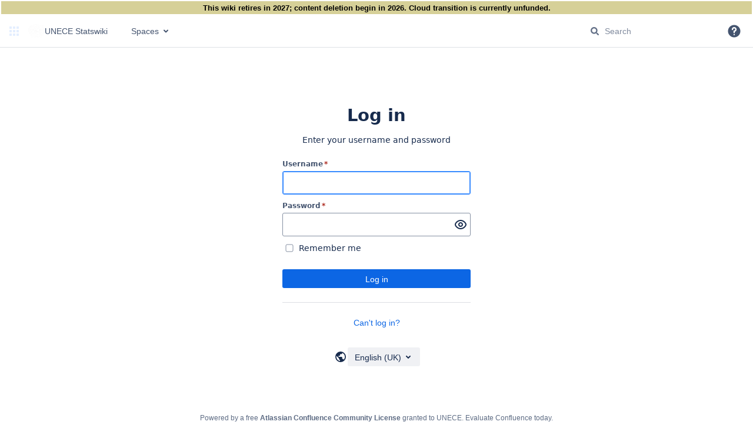

--- FILE ---
content_type: text/javascript;charset=UTF-8
request_url: https://statswiki.unece.org/s/4a2d0fab3af2acec3b00770931d0a777-CDN/3rfwpo/9204/1jtwilc/e4e01dc1d8523e98c8e83cd706a3fefa/_/download/contextbatch/js/main,atl.general,-_super/batch.js?analytics-enabled=true&bvIsPrivacyModeEnabled=false&hostenabled=true&locale=en-GB&theme.switcher=true
body_size: 147089
content:
WRMCB=function(e){var c=console;if(c&&c.log&&c.error){c.log('Error running batched script.');c.error(e);}}
;
try {
/* module-key = 'confluence.extra.jira:help-dialog-extension', location = '/jira/help-dialog.js' */
Confluence.KeyboardShortcuts&&Confluence.KeyboardShortcuts.Editor.push({context:"editor.actions",descKey:"Insert Jira Issue/Filter"+":",keys:[["Ctrl+Shift+J"]]});
}catch(e){WRMCB(e)};
;
try {
/* module-key = 'com.atlassian.confluence.plugins.confluence-mentions-plugin:help-dialog-extension', location = 'js/help-dialog.js' */
AJS.toInit(function ($) {
    // Add the shortcut to the shortcuts dialog
    Confluence.KeyboardShortcuts &&
        Confluence.KeyboardShortcuts.Autoformat.push({
            action: '@',
            context: 'autoformat.autocomplete',
            description: "Mention",
        });
});

}catch(e){WRMCB(e)};
;
try {
/* module-key = 'com.atlassian.confluence.plugins.confluence-dashboard:footer-analytics', location = '/js/confluence-dashboard/utils/footer-analytics.js' */
define("confluence-dashboard/utils/footer-analytics",["jquery","ajs","confluence/meta"],function(e,a,t){"use strict";var n=i(e).default,o=i(a).default,c=i(t).default;function i(e){return e&&e.__esModule?e:{default:e}}o.toInit(function(){var e=c.get("page-id"),a=n("body").hasClass("dashboard");n("#footer").on("click","a",function(){o.trigger("analytics",{name:"confluence.footer.item.click",data:{pageId:e,isDashboard:a}})})})}),require(["confluence-dashboard/utils/footer-analytics"]);
}catch(e){WRMCB(e)};
;
try {
/* module-key = 'com.atlassian.auiplugin:split_aui.component.dialog2', location = 'aui.chunk.92a050c9e07d881596d1--de4858ab4a3b79a94171.js' */
"use strict";(globalThis.webpackChunk_auiRuntime=globalThis.webpackChunk_auiRuntime||[]).push([[9245],{8106:(e,t,i)=>{i.r(t),i.d(t,{dialog2:()=>b});i(7163);var a=i(6311),o=i(1415),n=i(9392),s=i(2496),u=i(6087),r=i(2390),l=i(9506),d=i(1005);const c={"aui-focus":"false","aui-blanketed":"true"};function f(e){var t;this._handlers=new WeakMap,this.$el=e?(0,a.default)(e):(0,a.default)(`\n        <section role="dialog" aria-modal="true" class="aui-layer aui-dialog2 aui-dialog2-medium">\n            <header class="aui-dialog2-header">\n                <h2 class="aui-dialog2-header-main"></h2>\n                ${l.CLOSE_BUTTON}\n                </button>\n            </header>\n            <div class="aui-dialog2-content"></div>\n            <footer class="aui-dialog2-footer"></footer>\n        </section>`),this.$header=this.$el.find(".aui-dialog2-header"),this.$content=this.$el.find(".aui-dialog2-content"),this.$footer=this.$el.find(".aui-dialog2-footer"),t=this.$el,a.default.each(c,(function(e,i){const a="data-"+e;t[0].hasAttribute(a)||t.attr(a,i)}))}f.prototype.on=function(e,t){const i=this.$el;if(!this._handlers.get(t)){const a=function(e){e.target===i.get(0)&&t.apply(this,arguments)};(0,s.default)(i).on(e,a),this._handlers.set(t,a)}return this},f.prototype.off=function(e,t){const i=this.$el,a=this._handlers.get(t);return a&&((0,s.default)(i).off(e,a),this._handlers.delete(t)),this},f.prototype.show=function(){return(0,s.default)(this.$el).show(),this},f.prototype.hide=function(){return(0,s.default)(this.$el).hide(),this},f.prototype.remove=function(){return(0,s.default)(this.$el).remove(),this},f.prototype.isVisible=function(){return(0,s.default)(this.$el).isVisible()};var h=(0,u.default)("dialog2",f),g=new Set;h.on=function(e,t){return g.has(t)||(s.default.on(e,".aui-dialog2",t),g.add(t)),this},h.off=function(e,t){return g.has(t)&&(s.default.off(e,".aui-dialog2",t),g.delete(t)),this},(0,a.default)(document).on("click keydown",`.aui-dialog2-header ${l.CLOSE_BUTTON_CLASS_SELECTOR}`,(function(e){("click"===e.type||e.keyCode===r.default.ENTER||e.keyCode===r.default.SPACE)&&(e.preventDefault(),h((0,a.default)(e.target).closest(".aui-dialog2")).hide())})),h.on("show",(function(e,t){!function(e){const t=e.querySelector(l.CLOSE_BUTTON_CLASS_SELECTOR);t&&(d.getMessageLogger(`Dialog2 [${l.CLOSE_BUTTON_CLASS_SELECTOR}]`,{removeInVersion:"10.0.0",sinceVersion:"9.6.0",extraInfo:"Replace it with another actionable element inside your Dialog which will trigger closing of the modal.",deprecationType:"MARKUP"})(),t.setAttribute("tabindex","0"));e.setAttribute("tabindex","-1");const i=e.hasAttribute("data-aui-focus-selector");i&&d.getMessageLogger("Dialog2 [data-aui-focus-selector] attribute",{removeInVersion:"10.0.0",alternativeName:"initialisation on DOM insertion",sinceVersion:"9.6.0",extraInfo:"Replace [data-aui-focus-selector] attribute with HTML [autofocus] attribute",deprecationType:"ATTRIBUTE"})();const a=e.querySelector("[autofocus]");if(a)return document.activeElement.blur(),void setTimeout((()=>a.focus()),0);if(i){const t=e.querySelector(i);if(t)return t.blur(),void setTimeout((()=>t.focus()),0)}const o=[...e.querySelectorAll('a[href], button, input, textarea, select, details,[tabindex]:not([tabindex="-1"])')].filter((e=>!e.hasAttribute("disabled")&&!e.getAttribute("aria-hidden")));if(o.length){let e=o.shift();return e.classList.contains(l.CLOSE_BUTTON_CLASS)&&(e=o.shift()),void(e&&(e.blur(),setTimeout((()=>e.focus()),0)))}e.focus()}(t[0])})),h.on("hide",(function(e,t){const i=(0,s.default)(t);t.data("aui-remove-on-hide")&&i.remove()})),(0,o.default)("aui/dialog2",h),(0,n.default)("dialog2",h);const b=h}},e=>{e.O(0,[8658,4496,1263,5131,2178,3447,9146,1661,5828,9121,8574,2016,1646,8235,2323,6534,9869,6843,700,9610,7794,8308,8072],(()=>{return t=8106,e(e.s=t);var t}));e.O()}]);
}catch(e){WRMCB(e)};
;
try {
/* module-key = 'com.atlassian.confluence.plugins.confluence-frontend:page-loading-indicator', location = '/includes/js/page-loading-indicator.js' */
define("confluence/page-loading-indicator",["jquery","underscore","ajs","confluence/templates"],function(c,q,a,l){return function(d){function g(){return c(".confluence-page-loading-blanket",d)}function k(){return c(".confluence-loading-indicator",d)}return{show:function(){0===g().length&&c(d).append(l.pageLoadingIndicator());g().show();k().spin({lines:12,length:8,width:4,radius:10,trail:60,speed:1.5,color:"var(--ds-text, #F0F0F0)"})},hide:function(){k().stop();g().hide()},showUntilResolved:function(h,
b){var e=this.hide.bind(this);this.show();h.then(function(){e()},function(){b&&a.messages.error(".confluence-page-loading-errors",{body:b});e()})},showUntilDialogVisible:function(h,b){var e=b||"An error has occurred connecting to the server. Please try again.",f=this.hide.bind(this);b=c(".aui-dialog:visible");var m=c(".aui-dialog2:visible");b.length||m.length||this.show();h.then(function(){f()},function(){a.messages.error(".confluence-page-loading-errors",{body:e});f()});a.bind("show.dialog",function n(){a.unbind("show.dialog",
n);f()});if(null!=a.dialog2&&void 0!=a.dialog2)a.dialog2.on("show",function p(){a.dialog2.off("show",p);f()})},destroy:function(){d.remove(".confluence-page-loading-blanket")}}}});require("confluence/module-exporter").exportModuleAsGlobal("confluence/page-loading-indicator","Confluence.PageLoadingIndicator");
}catch(e){WRMCB(e)};
;
try {
/* module-key = 'com.atlassian.confluence.plugins.confluence-frontend:page-loading-indicator', location = '/includes/soy/page-loading-indicator.soy' */
// This file was automatically generated from page-loading-indicator.soy.
// Please don't edit this file by hand.

/**
 * @fileoverview Templates in namespace Confluence.Templates.
 */

if (typeof Confluence == 'undefined') { var Confluence = {}; }
if (typeof Confluence.Templates == 'undefined') { Confluence.Templates = {}; }


Confluence.Templates.pageLoadingIndicator = function(opt_data, opt_ignored) {
  return '<div class="confluence-page-loading-errors"></div><div class="confluence-page-loading-blanket aui-blanket" aria-hidden="false"><div class="confluence-loading-indicator"></div></div>';
};
if (goog.DEBUG) {
  Confluence.Templates.pageLoadingIndicator.soyTemplateName = 'Confluence.Templates.pageLoadingIndicator';
}

}catch(e){WRMCB(e)};
;
try {
/* module-key = 'com.atlassian.confluence.plugins.confluence-frontend:deferred-loaders', location = '/includes/js/deferred-dialog-loader.js' */
define("confluence/deferred-dialog-loader",["underscore","jquery","confluence/page-loading-indicator","confluence/api/event"],function(d,g,l,b){return function(){var m=l(g("body")),c,e=!1,f=!1,h=function(){e&&f&&c&&(b.trigger(c),c=void 0)};b.bind("page.move.dialog.ready",function(){e=!0;h()});b.bind("blogpost.move.dialog.ready",function(){f=!0;h()});d.each({movePageDialogTools:{resource:"confluence.web.resources:page-move-resources",selector:"#action-move-page-dialog-link",event:"deferred.page-move.tools-menu"},
movePageDialogEditor:{resource:"confluence.web.resources:page-move-resources",selector:"#rte-button-location",event:"deferred.page-move.editor"},moveBlogDialogTools:{resource:"confluence.web.resources:page-move-resources",selector:"#action-move-blogpost-dialog-link",event:"deferred.blog-move.tools-menu"},aboutConfluenceHelp:{resource:"confluence.web.resources:about",selector:"#confluence-about-link",event:"deferred.about-confluence.help-menu"},convertToBlogpostDialog:{resource:"com.atlassian.confluence.plugins.confluence-frontend:convert-page-to-blogpost-dialog-resources",
selector:"#action-convert-page-to-blogpost-dialog-link",event:"deferred.convert-page-to-blogpost.tools-menu"}},function(a){g("body").on("click",a.selector,function(n){var k=WRM.require("wr!"+a.resource);k.then(function(){"confluence.web.resources:page-move-resources"!==a.resource?b.trigger(a.event):e&&f?b.trigger(a.event):c=a.event});m.showUntilDialogVisible(k);n.preventDefault()})})}});require("confluence/module-exporter").safeRequire("confluence/deferred-dialog-loader",function(d){require("ajs").toInit(d)});
}catch(e){WRMCB(e)};
;
try {
/* module-key = 'com.atlassian.confluence.plugins.confluence-frontend:deferred-loaders', location = '/includes/js/page-permissions-deferred-loader.js' */
define("confluence/page-permissions-deferred-loader","confluence/dark-features confluence/legacy ajs confluence/page-loading-indicator jquery wrm".split(" "),function(b,c,a,e,f,g){var h=e(f("body"));return function(k){var d=g.require("wr!com.atlassian.confluence.plugins.confluence-page-restrictions-dialog:dialog-resources");d.then(function(){a.trigger("deferred.page.permissions")});h.showUntilDialogVisible(d,"There was an error loading the page restrictions. Please try again later.");k.preventDefault()}});
require("confluence/module-exporter").safeRequire("confluence/page-permissions-deferred-loader",function(b){var c=require("ajs");c.toInit(function(a){a("body").on("click","#rte-button-restrictions,#action-page-permissions-link",b);c.bind("system-content-metadata.open-restrictions-dialog",b)})});
}catch(e){WRMCB(e)};
;
try {
/* module-key = 'com.atlassian.confluence.plugins.confluence-frontend:navigator-context', location = '/includes/js/api/navigator-context.js' */
define("confluence/api/navigator-context",["confluence/meta","document"],function(g,b){var h=function(a){a=d(a);return"undefined"!==typeof a&&0!==a},d=function(a){a=g.get(a);if(!isNaN(a))return Number(a)},k=function(){return!!b.querySelector(".page.view")||!!b.querySelector(".blogpost.view")},e=function(){return!!b.querySelector(".page.edit")||!!b.querySelector(".blogpost.edit")},f=function(){return g.get("content-type")},c=function(){return d("page-id")};return{getCurrent:function(){return e()&&
0===c()&&h("draft-id")?{target:"contentcreate",context:{contentId:d("draft-id"),contentType:f()}}:e()&&!k()&&0!==c()?{target:"contentedit",context:{contentId:c(),contentType:f()}}:!e()&&k()&&h("page-id")?{target:"contentview",context:{contentId:c(),contentType:f()}}:{target:"unknown",context:{}}}}});
}catch(e){WRMCB(e)};
;
try {
/* module-key = 'com.atlassian.confluence.plugins.confluence-frontend:license-check-failed', location = '/includes/soy/license-check-failed.soy' */
// This file was automatically generated from license-check-failed.soy.
// Please don't edit this file by hand.

/**
 * @fileoverview Templates in namespace Confluence.Templates.licenseCheckFailed.
 */

if (typeof Confluence == 'undefined') { var Confluence = {}; }
if (typeof Confluence.Templates == 'undefined') { Confluence.Templates = {}; }
if (typeof Confluence.Templates.licenseCheckFailed == 'undefined') { Confluence.Templates.licenseCheckFailed = {}; }


Confluence.Templates.licenseCheckFailed.licenseexpired = function(opt_data, opt_ignored) {
  return '<div class="aui-message aui-message-warning"><h4>' + soy.$$escapeHtml('Your license has expired') + '</h4><p>' + soy.$$escapeHtml('This Confluence site is running under an evaluation license which has expired. This means you will no longer be able to add or edit content on the site. You will, however, continue to be able to browse existing content.') + '</p><p>' + soy.$$filterNoAutoescape(AJS.format('If you have enjoyed using Confluence, please consider \x3ca href\x3d\x22{0}\x22\x3epurchasing it\x3c/a\x3e today.\x3cbr\x3e','https://www.atlassian.com/purchase/product/confluence-data-center')) + ' ' + soy.$$escapeHtml('Purchasing Confluence allows you to continue using the software indefinitely, and also entitles you to a year of upgrades at no extra cost.') + '</p><p>' + soy.$$filterNoAutoescape(AJS.format('If you need more time, you may extend your evaluation via your \x3ca href\x3d\x22{0}\x22\x3eMy\x26nbsp;Atlassian\x3c/a\x3e account, or please \x3ca href\x3d\x22mailto:{1}\x22\x3econtact\x26nbsp;us\x3c/a\x3e if you have any questions.','https://my.atlassian.com/product','sales@atlassian.com')) + '</p></div>';
};
if (goog.DEBUG) {
  Confluence.Templates.licenseCheckFailed.licenseexpired.soyTemplateName = 'Confluence.Templates.licenseCheckFailed.licenseexpired';
}


Confluence.Templates.licenseCheckFailed.licenseusersexceeded = function(opt_data, opt_ignored) {
  return '<div class="aui-message aui-message-warning"><h4>' + soy.$$escapeHtml('This Confluence installation is not licensed for additional users') + '</h4><p>' + soy.$$escapeHtml('You have exceeded the maximum number of users for your license. You will still be able to view content, but in order to create or edit content, you must reduce the number of active users in the installation.') + '</p><p>' + soy.$$escapeHtml('There are two ways to reduce the number of active users:') + '</p><ul><li>' + soy.$$escapeHtml('Disable users') + '</li><li>' + soy.$$escapeHtml('Delete users') + '</li></ul><p>' + soy.$$filterNoAutoescape(AJS.format('To disable or delete a user, visit the \x3ca href\x3d\x22{0}\x22\x3eUsers\x3c/a\x3e page then search for their name. After following the appropriate link you can choose the \x27\x27Remove\x27\x27 or \x27\x27Disable\x27\x27 option.',"" + '/admin/users/browseusers.action')) + '</p></div>';
};
if (goog.DEBUG) {
  Confluence.Templates.licenseCheckFailed.licenseusersexceeded.soyTemplateName = 'Confluence.Templates.licenseCheckFailed.licenseusersexceeded';
}

}catch(e){WRMCB(e)};
;
try {
/* module-key = 'com.atlassian.auiplugin:split_aui.splitchunk.vendors--2c9afa705d', location = 'aui.chunk.f280e4b43e9b550a217d--87242d3cd56025223c30.js' */
(globalThis.webpackChunk_auiRuntime=globalThis.webpackChunk_auiRuntime||[]).push([[1484],{5217:()=>{var e;void 0===(e=jQuery).fn.each2&&e.extend(e.fn,{each2:function(t){for(var s=e([0]),i=-1,n=this.length;++i<n&&(s.context=s[0]=this[i])&&!1!==t.call(s[0],i,s););return this}}),function(e,t){"use strict";if(window.Select2===t){var s,i,n,o,a,l,r,c,h={x:0,y:0},u={TAB:9,ENTER:13,ESC:27,SPACE:32,LEFT:37,UP:38,RIGHT:39,DOWN:40,SHIFT:16,CTRL:17,ALT:18,PAGE_UP:33,PAGE_DOWN:34,HOME:36,END:35,BACKSPACE:8,DELETE:46,isArrow:function(e){switch(e=e.which?e.which:e){case u.LEFT:case u.RIGHT:case u.UP:case u.DOWN:return!0}return!1},isControl:function(e){switch(e.which){case u.SHIFT:case u.CTRL:case u.ALT:return!0}return!!e.metaKey},isFunctionKey:function(e){return(e=e.which?e.which:e)>=112&&e<=123}},d={"Ⓐ":"A",Ａ:"A",À:"A",Á:"A",Â:"A",Ầ:"A",Ấ:"A",Ẫ:"A",Ẩ:"A",Ã:"A",Ā:"A",Ă:"A",Ằ:"A",Ắ:"A",Ẵ:"A",Ẳ:"A",Ȧ:"A",Ǡ:"A",Ä:"A",Ǟ:"A",Ả:"A",Å:"A",Ǻ:"A",Ǎ:"A",Ȁ:"A",Ȃ:"A",Ạ:"A",Ậ:"A",Ặ:"A",Ḁ:"A",Ą:"A",Ⱥ:"A",Ɐ:"A",Ꜳ:"AA",Æ:"AE",Ǽ:"AE",Ǣ:"AE",Ꜵ:"AO",Ꜷ:"AU",Ꜹ:"AV",Ꜻ:"AV",Ꜽ:"AY","Ⓑ":"B",Ｂ:"B",Ḃ:"B",Ḅ:"B",Ḇ:"B",Ƀ:"B",Ƃ:"B",Ɓ:"B","Ⓒ":"C",Ｃ:"C",Ć:"C",Ĉ:"C",Ċ:"C",Č:"C",Ç:"C",Ḉ:"C",Ƈ:"C",Ȼ:"C",Ꜿ:"C","Ⓓ":"D",Ｄ:"D",Ḋ:"D",Ď:"D",Ḍ:"D",Ḑ:"D",Ḓ:"D",Ḏ:"D",Đ:"D",Ƌ:"D",Ɗ:"D",Ɖ:"D",Ꝺ:"D",Ǳ:"DZ",Ǆ:"DZ",ǲ:"Dz",ǅ:"Dz","Ⓔ":"E",Ｅ:"E",È:"E",É:"E",Ê:"E",Ề:"E",Ế:"E",Ễ:"E",Ể:"E",Ẽ:"E",Ē:"E",Ḕ:"E",Ḗ:"E",Ĕ:"E",Ė:"E",Ë:"E",Ẻ:"E",Ě:"E",Ȅ:"E",Ȇ:"E",Ẹ:"E",Ệ:"E",Ȩ:"E",Ḝ:"E",Ę:"E",Ḙ:"E",Ḛ:"E",Ɛ:"E",Ǝ:"E","Ⓕ":"F",Ｆ:"F",Ḟ:"F",Ƒ:"F",Ꝼ:"F","Ⓖ":"G",Ｇ:"G",Ǵ:"G",Ĝ:"G",Ḡ:"G",Ğ:"G",Ġ:"G",Ǧ:"G",Ģ:"G",Ǥ:"G",Ɠ:"G",Ꞡ:"G",Ᵹ:"G",Ꝿ:"G","Ⓗ":"H",Ｈ:"H",Ĥ:"H",Ḣ:"H",Ḧ:"H",Ȟ:"H",Ḥ:"H",Ḩ:"H",Ḫ:"H",Ħ:"H",Ⱨ:"H",Ⱶ:"H",Ɥ:"H","Ⓘ":"I",Ｉ:"I",Ì:"I",Í:"I",Î:"I",Ĩ:"I",Ī:"I",Ĭ:"I",İ:"I",Ï:"I",Ḯ:"I",Ỉ:"I",Ǐ:"I",Ȉ:"I",Ȋ:"I",Ị:"I",Į:"I",Ḭ:"I",Ɨ:"I","Ⓙ":"J",Ｊ:"J",Ĵ:"J",Ɉ:"J","Ⓚ":"K",Ｋ:"K",Ḱ:"K",Ǩ:"K",Ḳ:"K",Ķ:"K",Ḵ:"K",Ƙ:"K",Ⱪ:"K",Ꝁ:"K",Ꝃ:"K",Ꝅ:"K",Ꞣ:"K","Ⓛ":"L",Ｌ:"L",Ŀ:"L",Ĺ:"L",Ľ:"L",Ḷ:"L",Ḹ:"L",Ļ:"L",Ḽ:"L",Ḻ:"L",Ł:"L",Ƚ:"L",Ɫ:"L",Ⱡ:"L",Ꝉ:"L",Ꝇ:"L",Ꞁ:"L",Ǉ:"LJ",ǈ:"Lj","Ⓜ":"M",Ｍ:"M",Ḿ:"M",Ṁ:"M",Ṃ:"M",Ɱ:"M",Ɯ:"M","Ⓝ":"N",Ｎ:"N",Ǹ:"N",Ń:"N",Ñ:"N",Ṅ:"N",Ň:"N",Ṇ:"N",Ņ:"N",Ṋ:"N",Ṉ:"N",Ƞ:"N",Ɲ:"N",Ꞑ:"N",Ꞥ:"N",Ǌ:"NJ",ǋ:"Nj","Ⓞ":"O",Ｏ:"O",Ò:"O",Ó:"O",Ô:"O",Ồ:"O",Ố:"O",Ỗ:"O",Ổ:"O",Õ:"O",Ṍ:"O",Ȭ:"O",Ṏ:"O",Ō:"O",Ṑ:"O",Ṓ:"O",Ŏ:"O",Ȯ:"O",Ȱ:"O",Ö:"O",Ȫ:"O",Ỏ:"O",Ő:"O",Ǒ:"O",Ȍ:"O",Ȏ:"O",Ơ:"O",Ờ:"O",Ớ:"O",Ỡ:"O",Ở:"O",Ợ:"O",Ọ:"O",Ộ:"O",Ǫ:"O",Ǭ:"O",Ø:"O",Ǿ:"O",Ɔ:"O",Ɵ:"O",Ꝋ:"O",Ꝍ:"O",Ƣ:"OI",Ꝏ:"OO",Ȣ:"OU","Ⓟ":"P",Ｐ:"P",Ṕ:"P",Ṗ:"P",Ƥ:"P",Ᵽ:"P",Ꝑ:"P",Ꝓ:"P",Ꝕ:"P","Ⓠ":"Q",Ｑ:"Q",Ꝗ:"Q",Ꝙ:"Q",Ɋ:"Q","Ⓡ":"R",Ｒ:"R",Ŕ:"R",Ṙ:"R",Ř:"R",Ȑ:"R",Ȓ:"R",Ṛ:"R",Ṝ:"R",Ŗ:"R",Ṟ:"R",Ɍ:"R",Ɽ:"R",Ꝛ:"R",Ꞧ:"R",Ꞃ:"R","Ⓢ":"S",Ｓ:"S",ẞ:"S",Ś:"S",Ṥ:"S",Ŝ:"S",Ṡ:"S",Š:"S",Ṧ:"S",Ṣ:"S",Ṩ:"S",Ș:"S",Ş:"S",Ȿ:"S",Ꞩ:"S",Ꞅ:"S","Ⓣ":"T",Ｔ:"T",Ṫ:"T",Ť:"T",Ṭ:"T",Ț:"T",Ţ:"T",Ṱ:"T",Ṯ:"T",Ŧ:"T",Ƭ:"T",Ʈ:"T",Ⱦ:"T",Ꞇ:"T",Ꜩ:"TZ","Ⓤ":"U",Ｕ:"U",Ù:"U",Ú:"U",Û:"U",Ũ:"U",Ṹ:"U",Ū:"U",Ṻ:"U",Ŭ:"U",Ü:"U",Ǜ:"U",Ǘ:"U",Ǖ:"U",Ǚ:"U",Ủ:"U",Ů:"U",Ű:"U",Ǔ:"U",Ȕ:"U",Ȗ:"U",Ư:"U",Ừ:"U",Ứ:"U",Ữ:"U",Ử:"U",Ự:"U",Ụ:"U",Ṳ:"U",Ų:"U",Ṷ:"U",Ṵ:"U",Ʉ:"U","Ⓥ":"V",Ｖ:"V",Ṽ:"V",Ṿ:"V",Ʋ:"V",Ꝟ:"V",Ʌ:"V",Ꝡ:"VY","Ⓦ":"W",Ｗ:"W",Ẁ:"W",Ẃ:"W",Ŵ:"W",Ẇ:"W",Ẅ:"W",Ẉ:"W",Ⱳ:"W","Ⓧ":"X",Ｘ:"X",Ẋ:"X",Ẍ:"X","Ⓨ":"Y",Ｙ:"Y",Ỳ:"Y",Ý:"Y",Ŷ:"Y",Ỹ:"Y",Ȳ:"Y",Ẏ:"Y",Ÿ:"Y",Ỷ:"Y",Ỵ:"Y",Ƴ:"Y",Ɏ:"Y",Ỿ:"Y","Ⓩ":"Z",Ｚ:"Z",Ź:"Z",Ẑ:"Z",Ż:"Z",Ž:"Z",Ẓ:"Z",Ẕ:"Z",Ƶ:"Z",Ȥ:"Z",Ɀ:"Z",Ⱬ:"Z",Ꝣ:"Z","ⓐ":"a",ａ:"a",ẚ:"a",à:"a",á:"a",â:"a",ầ:"a",ấ:"a",ẫ:"a",ẩ:"a",ã:"a",ā:"a",ă:"a",ằ:"a",ắ:"a",ẵ:"a",ẳ:"a",ȧ:"a",ǡ:"a",ä:"a",ǟ:"a",ả:"a",å:"a",ǻ:"a",ǎ:"a",ȁ:"a",ȃ:"a",ạ:"a",ậ:"a",ặ:"a",ḁ:"a",ą:"a",ⱥ:"a",ɐ:"a",ꜳ:"aa",æ:"ae",ǽ:"ae",ǣ:"ae",ꜵ:"ao",ꜷ:"au",ꜹ:"av",ꜻ:"av",ꜽ:"ay","ⓑ":"b",ｂ:"b",ḃ:"b",ḅ:"b",ḇ:"b",ƀ:"b",ƃ:"b",ɓ:"b","ⓒ":"c",ｃ:"c",ć:"c",ĉ:"c",ċ:"c",č:"c",ç:"c",ḉ:"c",ƈ:"c",ȼ:"c",ꜿ:"c",ↄ:"c","ⓓ":"d",ｄ:"d",ḋ:"d",ď:"d",ḍ:"d",ḑ:"d",ḓ:"d",ḏ:"d",đ:"d",ƌ:"d",ɖ:"d",ɗ:"d",ꝺ:"d",ǳ:"dz",ǆ:"dz","ⓔ":"e",ｅ:"e",è:"e",é:"e",ê:"e",ề:"e",ế:"e",ễ:"e",ể:"e",ẽ:"e",ē:"e",ḕ:"e",ḗ:"e",ĕ:"e",ė:"e",ë:"e",ẻ:"e",ě:"e",ȅ:"e",ȇ:"e",ẹ:"e",ệ:"e",ȩ:"e",ḝ:"e",ę:"e",ḙ:"e",ḛ:"e",ɇ:"e",ɛ:"e",ǝ:"e","ⓕ":"f",ｆ:"f",ḟ:"f",ƒ:"f",ꝼ:"f","ⓖ":"g",ｇ:"g",ǵ:"g",ĝ:"g",ḡ:"g",ğ:"g",ġ:"g",ǧ:"g",ģ:"g",ǥ:"g",ɠ:"g",ꞡ:"g",ᵹ:"g",ꝿ:"g","ⓗ":"h",ｈ:"h",ĥ:"h",ḣ:"h",ḧ:"h",ȟ:"h",ḥ:"h",ḩ:"h",ḫ:"h",ẖ:"h",ħ:"h",ⱨ:"h",ⱶ:"h",ɥ:"h",ƕ:"hv","ⓘ":"i",ｉ:"i",ì:"i",í:"i",î:"i",ĩ:"i",ī:"i",ĭ:"i",ï:"i",ḯ:"i",ỉ:"i",ǐ:"i",ȉ:"i",ȋ:"i",ị:"i",į:"i",ḭ:"i",ɨ:"i",ı:"i","ⓙ":"j",ｊ:"j",ĵ:"j",ǰ:"j",ɉ:"j","ⓚ":"k",ｋ:"k",ḱ:"k",ǩ:"k",ḳ:"k",ķ:"k",ḵ:"k",ƙ:"k",ⱪ:"k",ꝁ:"k",ꝃ:"k",ꝅ:"k",ꞣ:"k","ⓛ":"l",ｌ:"l",ŀ:"l",ĺ:"l",ľ:"l",ḷ:"l",ḹ:"l",ļ:"l",ḽ:"l",ḻ:"l",ſ:"l",ł:"l",ƚ:"l",ɫ:"l",ⱡ:"l",ꝉ:"l",ꞁ:"l",ꝇ:"l",ǉ:"lj","ⓜ":"m",ｍ:"m",ḿ:"m",ṁ:"m",ṃ:"m",ɱ:"m",ɯ:"m","ⓝ":"n",ｎ:"n",ǹ:"n",ń:"n",ñ:"n",ṅ:"n",ň:"n",ṇ:"n",ņ:"n",ṋ:"n",ṉ:"n",ƞ:"n",ɲ:"n",ŉ:"n",ꞑ:"n",ꞥ:"n",ǌ:"nj","ⓞ":"o",ｏ:"o",ò:"o",ó:"o",ô:"o",ồ:"o",ố:"o",ỗ:"o",ổ:"o",õ:"o",ṍ:"o",ȭ:"o",ṏ:"o",ō:"o",ṑ:"o",ṓ:"o",ŏ:"o",ȯ:"o",ȱ:"o",ö:"o",ȫ:"o",ỏ:"o",ő:"o",ǒ:"o",ȍ:"o",ȏ:"o",ơ:"o",ờ:"o",ớ:"o",ỡ:"o",ở:"o",ợ:"o",ọ:"o",ộ:"o",ǫ:"o",ǭ:"o",ø:"o",ǿ:"o",ɔ:"o",ꝋ:"o",ꝍ:"o",ɵ:"o",ƣ:"oi",ȣ:"ou",ꝏ:"oo","ⓟ":"p",ｐ:"p",ṕ:"p",ṗ:"p",ƥ:"p",ᵽ:"p",ꝑ:"p",ꝓ:"p",ꝕ:"p","ⓠ":"q",ｑ:"q",ɋ:"q",ꝗ:"q",ꝙ:"q","ⓡ":"r",ｒ:"r",ŕ:"r",ṙ:"r",ř:"r",ȑ:"r",ȓ:"r",ṛ:"r",ṝ:"r",ŗ:"r",ṟ:"r",ɍ:"r",ɽ:"r",ꝛ:"r",ꞧ:"r",ꞃ:"r","ⓢ":"s",ｓ:"s",ß:"s",ś:"s",ṥ:"s",ŝ:"s",ṡ:"s",š:"s",ṧ:"s",ṣ:"s",ṩ:"s",ș:"s",ş:"s",ȿ:"s",ꞩ:"s",ꞅ:"s",ẛ:"s","ⓣ":"t",ｔ:"t",ṫ:"t",ẗ:"t",ť:"t",ṭ:"t",ț:"t",ţ:"t",ṱ:"t",ṯ:"t",ŧ:"t",ƭ:"t",ʈ:"t",ⱦ:"t",ꞇ:"t",ꜩ:"tz","ⓤ":"u",ｕ:"u",ù:"u",ú:"u",û:"u",ũ:"u",ṹ:"u",ū:"u",ṻ:"u",ŭ:"u",ü:"u",ǜ:"u",ǘ:"u",ǖ:"u",ǚ:"u",ủ:"u",ů:"u",ű:"u",ǔ:"u",ȕ:"u",ȗ:"u",ư:"u",ừ:"u",ứ:"u",ữ:"u",ử:"u",ự:"u",ụ:"u",ṳ:"u",ų:"u",ṷ:"u",ṵ:"u",ʉ:"u","ⓥ":"v",ｖ:"v",ṽ:"v",ṿ:"v",ʋ:"v",ꝟ:"v",ʌ:"v",ꝡ:"vy","ⓦ":"w",ｗ:"w",ẁ:"w",ẃ:"w",ŵ:"w",ẇ:"w",ẅ:"w",ẘ:"w",ẉ:"w",ⱳ:"w","ⓧ":"x",ｘ:"x",ẋ:"x",ẍ:"x","ⓨ":"y",ｙ:"y",ỳ:"y",ý:"y",ŷ:"y",ỹ:"y",ȳ:"y",ẏ:"y",ÿ:"y",ỷ:"y",ẙ:"y",ỵ:"y",ƴ:"y",ɏ:"y",ỿ:"y","ⓩ":"z",ｚ:"z",ź:"z",ẑ:"z",ż:"z",ž:"z",ẓ:"z",ẕ:"z",ƶ:"z",ȥ:"z",ɀ:"z",ⱬ:"z",ꝣ:"z",Ά:"Α",Έ:"Ε",Ή:"Η",Ί:"Ι",Ϊ:"Ι",Ό:"Ο",Ύ:"Υ",Ϋ:"Υ",Ώ:"Ω",ά:"α",έ:"ε",ή:"η",ί:"ι",ϊ:"ι",ΐ:"ι",ό:"ο",ύ:"υ",ϋ:"υ",ΰ:"υ",ω:"ω",ς:"σ"};l=e(document),c=1,o=function(){return c++},s=D(Object,{bind:function(e){var t=this;return function(){e.apply(t,arguments)}},init:function(s){var i,n,a=".select2-results";this.opts=s=this.prepareOpts(s),this.id=s.id,s.element.data("select2")!==t&&null!==s.element.data("select2")&&s.element.data("select2").destroy(),this.container=this.createContainer(),this.liveRegion=e(".select2-hidden-accessible"),0==this.liveRegion.length&&(this.liveRegion=e("<span>",{role:"status","aria-live":"polite"}).addClass("select2-hidden-accessible").appendTo(document.body)),this.containerId="s2id_"+(s.element.attr("id")||"autogen"+o()),this.containerEventName=this.containerId.replace(/([.])/g,"_").replace(/([;&,\-\.\+\*\~':"\!\^#$%@\[\]\(\)=>\|])/g,"\\$1"),this.container.attr("id",this.containerId),this.container.attr("title",s.element.attr("title")),this.body=e(document.body),y(this.container,this.opts.element,this.opts.adaptContainerCssClass),this.container.attr("style",s.element.attr("style")),this.container.css(P(s.containerCss,this.opts.element)),this.container.addClass(P(s.containerCssClass,this.opts.element)),this.elementTabIndex=this.opts.element.attr("tabindex"),this.opts.element.data("select2",this).attr("tabindex","-1").before(this.container).on("click.select2",C),this.container.data("select2",this),this.dropdown=this.container.find(".select2-drop"),y(this.dropdown,this.opts.element,this.opts.adaptDropdownCssClass),this.dropdown.addClass(P(s.dropdownCssClass,this.opts.element)),this.dropdown.data("select2",this),this.dropdown.on("click",C),this.results=i=this.container.find(a),this.search=n=this.container.find("input.select2-input"),this.queryCount=0,this.resultsPage=0,this.context=null,this.initContainer(),this.container.on("click",C),this.results.on("mousemove",(function(s){var i=h;i!==t&&i.x===s.pageX&&i.y===s.pageY||e(s.target).trigger("mousemove-filtered",s)})),this.dropdown.on("mousemove-filtered",a,this.bind(this.highlightUnderEvent)),this.dropdown.on("touchstart touchmove touchend",a,this.bind((function(e){this._touchEvent=!0,this.highlightUnderEvent(e)}))),this.dropdown.on("touchmove",a,this.bind(this.touchMoved)),this.dropdown.on("touchstart touchend",a,this.bind(this.clearTouchMoved)),this.dropdown.on("click",this.bind((function(e){this._touchEvent&&(this._touchEvent=!1,this.selectHighlighted())}))),function(e,t){var s=S(e,(function(e){t.trigger("scroll-debounced",e)}));t.on("scroll",(function(e){g(e.target,t.get())>=0&&s(e)}))}(80,this.results),this.dropdown.on("scroll-debounced",a,this.bind(this.loadMoreIfNeeded)),e(this.container).on("change",".select2-input",(function(e){e.stopPropagation()})),e(this.dropdown).on("change",".select2-input",(function(e){e.stopPropagation()})),e.fn.mousewheel&&i.mousewheel((function(e,t,s,n){var o=i.scrollTop();n>0&&o-n<=0?(i.scrollTop(0),C(e)):n<0&&i.get(0).scrollHeight-i.scrollTop()+n<=i.height()&&(i.scrollTop(i.get(0).scrollHeight-i.height()),C(e))})),w(n),n.on("keyup-change input paste",this.bind(this.updateResults)),n.on("focus",(function(){n.addClass("select2-focused")})),n.on("blur",(function(){n.removeClass("select2-focused")})),this.dropdown.on("mouseup",a,this.bind((function(t){e(t.target).closest(".select2-result-selectable").length>0&&(this.highlightUnderEvent(t),this.selectHighlighted(t))}))),this.dropdown.on("click mouseup mousedown touchstart touchend focusin",(function(e){e.stopPropagation()})),this.lastSearchTerm=t,e.isFunction(this.opts.initSelection)&&(this.initSelection(),this.monitorSource()),null!==s.maximumInputLength&&this.search.attr("maxlength",s.maximumInputLength);var l=s.element.prop("disabled");l===t&&(l=!1),this.enable(!l);var c=s.element.prop("readonly");c===t&&(c=!1),this.readonly(c),r=r||function(){var t=e("<div class='select2-measure-scrollbar'></div>");t.appendTo(document.body);var s={width:t.width()-t[0].clientWidth,height:t.height()-t[0].clientHeight};return t.remove(),s}(),this.autofocus=s.element.prop("autofocus"),s.element.prop("autofocus",!1),this.autofocus&&this.focus(),this.search.attr("placeholder",s.searchInputPlaceholder)},destroy:function(){var e=this.opts.element,s=e.data("select2"),i=this;this.close(),e.length&&e[0].detachEvent&&i._sync&&e.each((function(){i._sync&&this.detachEvent("onpropertychange",i._sync)})),this.propertyObserver&&(this.propertyObserver.disconnect(),this.propertyObserver=null),this._sync=null,s!==t&&(s.container.remove(),s.liveRegion.remove(),s.dropdown.remove(),e.removeData("select2").off(".select2"),e.is("input[type='hidden']")?e.css("display",""):(e.show().prop("autofocus",this.autofocus||!1),this.elementTabIndex?e.attr({tabindex:this.elementTabIndex}):e.removeAttr("tabindex"),e.show())),A.call(this,"container","liveRegion","dropdown","results","search")},optionToData:function(e){return e.is("option")?{id:e.prop("value"),text:e.text(),element:e.get(),css:e.attr("class"),disabled:e.prop("disabled"),locked:m(e.attr("locked"),"locked")||m(e.data("locked"),!0)}:e.is("optgroup")?{text:e.attr("label"),children:[],element:e.get(),css:e.attr("class")}:void 0},prepareOpts:function(s){var i,n,a,l,r=this;if("select"===(i=s.element).get(0).tagName.toLowerCase()&&(this.select=n=s.element),n&&e.each(["id","multiple","ajax","query","createSearchChoice","initSelection","data","tags"],(function(){if(this in s)throw new Error("Option '"+this+"' is not allowed for Select2 when attached to a <select> element.")})),s.debug=s.debug||e.fn.select2.defaults.debug,s.debug&&console&&console.warn&&(null!=s.id&&console.warn("Select2: The `id` option has been removed in Select2 4.0.0, consider renaming your `id` property or mapping the property before your data makes it to Select2. You can read more at https://select2.github.io/announcements-4.0.html#changed-id"),null!=s.text&&console.warn("Select2: The `text` option has been removed in Select2 4.0.0, consider renaming your `text` property or mapping the property before your data makes it to Select2. You can read more at https://select2.github.io/announcements-4.0.html#changed-id"),null!=s.sortResults&&console.warn("Select2: the `sortResults` option has been renamed to `sorter` in Select2 4.0.0. "),null!=s.selectOnBlur&&console.warn("Select2: The `selectOnBlur` option has been renamed to `selectOnClose` in Select2 4.0.0."),null!=s.ajax&&null!=s.ajax.results&&console.warn("Select2: The `ajax.results` option has been renamed to `ajax.processResults` in Select2 4.0.0."),null!=s.formatNoResults&&console.warn("Select2: The `formatNoResults` option has been renamed to `language.noResults` in Select2 4.0.0."),null!=s.formatSearching&&console.warn("Select2: The `formatSearching` option has been renamed to `language.searching` in Select2 4.0.0."),null!=s.formatInputTooShort&&console.warn("Select2: The `formatInputTooShort` option has been renamed to `language.inputTooShort` in Select2 4.0.0."),null!=s.formatInputTooLong&&console.warn("Select2: The `formatInputTooLong` option has been renamed to `language.inputTooLong` in Select2 4.0.0."),null!=s.formatLoading&&console.warn("Select2: The `formatLoading` option has been renamed to `language.loadingMore` in Select2 4.0.0."),null!=s.formatSelectionTooBig&&console.warn("Select2: The `formatSelectionTooBig` option has been renamed to `language.maximumSelected` in Select2 4.0.0."),s.element.data("select2Tags")&&console.warn("Select2: The `data-select2-tags` attribute has been renamed to `data-tags` in Select2 4.0.0.")),null!=s.element.data("tags")){var c=s.element.data("tags");e.isArray(c)||(c=[]),s.element.data("select2Tags",c)}if(null!=s.sorter&&(s.sortResults=s.sorter),null!=s.selectOnClose&&(s.selectOnBlur=s.selectOnClose),null!=s.ajax&&e.isFunction(s.ajax.processResults)&&(s.ajax.results=s.ajax.processResults),null!=s.language){var h=s.language;e.isFunction(h.noMatches)&&(s.formatNoMatches=h.noMatches),e.isFunction(h.searching)&&(s.formatSearching=h.searching),e.isFunction(h.inputTooShort)&&(s.formatInputTooShort=h.inputTooShort),e.isFunction(h.inputTooLong)&&(s.formatInputTooLong=h.inputTooLong),e.isFunction(h.loadingMore)&&(s.formatLoading=h.loadingMore),e.isFunction(h.maximumSelected)&&(s.formatSelectionTooBig=h.maximumSelected)}if("function"!=typeof(s=e.extend({},{populateResults:function(i,n,a){var l,c=this.opts.id,h=this.liveRegion;l=function(i,n,u){var d,p,f,g,m,v,b,w,S,C,y=[];for(d=0,p=(i=s.sortResults(i,n,a)).length;d<p;d+=1)g=!(m=!0===(f=i[d]).disabled)&&c(f)!==t,v=f.children&&f.children.length>0,(b=e("<li></li>")).addClass("select2-results-dept-"+u),b.addClass("select2-result"),b.addClass(g?"select2-result-selectable":"select2-result-unselectable"),m&&b.addClass("select2-disabled"),v&&b.addClass("select2-result-with-children"),b.addClass(r.opts.formatResultCssClass(f)),b.attr("role","presentation"),(w=e(document.createElement("div"))).addClass("select2-result-label"),w.attr("id","select2-result-label-"+o()),w.attr("role","option"),(C=s.formatResult(f,w,a,r.opts.escapeMarkup))!==t&&(w.html(C),b.append(w)),v&&((S=e("<ul></ul>")).addClass("select2-result-sub"),l(f.children,S,u+1),b.append(S)),b.data("select2-data",f),y.push(b[0]);n.append(y),h.text(s.formatMatches(i.length))},l(n,i,0)}},e.fn.select2.defaults,s)).id&&(a=s.id,s.id=function(e){return e[a]}),e.isArray(s.element.data("select2Tags"))){if("tags"in s)throw"tags specified as both an attribute 'data-select2-tags' and in options of Select2 "+s.element.attr("id");s.tags=s.element.data("select2Tags")}if(n?(s.query=this.bind((function(e){var s,n,o,a={results:[],more:!1},l=e.term;o=function(t,s){var i;t.is("option")?e.matcher(l,t.text(),t)&&s.push(r.optionToData(t)):t.is("optgroup")&&(i=r.optionToData(t),t.children().each2((function(e,t){o(t,i.children)})),i.children.length>0&&s.push(i))},s=i.children(),this.getPlaceholder()!==t&&s.length>0&&(n=this.getPlaceholderOption())&&(s=s.not(n)),s.each2((function(e,t){o(t,a.results)})),e.callback(a)})),s.id=function(e){return e.id}):"query"in s||("ajax"in s?((l=s.element.data("ajax-url"))&&l.length>0&&(s.ajax.url=l),s.query=E.call(s.element,s.ajax)):"data"in s?s.query=O(s.data):"tags"in s&&(s.query=I(s.tags),s.createSearchChoice===t&&(s.createSearchChoice=function(t){return{id:e.trim(t),text:e.trim(t)}}),s.initSelection===t&&(s.initSelection=function(t,i){var n=[];e(v(t.val(),s.separator,s.transformVal)).each((function(){var t={id:this,text:this},i=s.tags;e.isFunction(i)&&(i=i()),e(i).each((function(){if(m(this.id,t.id))return t=this,!1})),n.push(t)})),i(n)}))),"function"!=typeof s.query)throw"query function not defined for Select2 "+s.element.attr("id");if("top"===s.createSearchChoicePosition)s.createSearchChoicePosition=function(e,t){e.unshift(t)};else if("bottom"===s.createSearchChoicePosition)s.createSearchChoicePosition=function(e,t){e.push(t)};else if("function"!=typeof s.createSearchChoicePosition)throw"invalid createSearchChoicePosition option must be 'top', 'bottom' or a custom function";return s},monitorSource:function(){var s,i=this.opts.element,n=this;i.on("change.select2",this.bind((function(e){!0!==this.opts.element.data("select2-change-triggered")&&this.initSelection()}))),this._sync=this.bind((function(){var e=i.prop("disabled");e===t&&(e=!1),this.enable(!e);var s=i.prop("readonly");s===t&&(s=!1),this.readonly(s),this.container&&(y(this.container,this.opts.element,this.opts.adaptContainerCssClass),this.container.addClass(P(this.opts.containerCssClass,this.opts.element))),this.dropdown&&(y(this.dropdown,this.opts.element,this.opts.adaptDropdownCssClass),this.dropdown.addClass(P(this.opts.dropdownCssClass,this.opts.element)))})),i.length&&i[0].attachEvent&&i.each((function(){this.attachEvent("onpropertychange",n._sync)})),(s=window.MutationObserver||window.WebKitMutationObserver||window.MozMutationObserver)!==t&&(this.propertyObserver&&(delete this.propertyObserver,this.propertyObserver=null),this.propertyObserver=new s((function(t){e.each(t,n._sync)})),this.propertyObserver.observe(i.get(0),{attributes:!0,subtree:!1}))},triggerSelect:function(t){var s=e.Event("select2-selecting",{val:this.id(t),object:t,choice:t});return this.opts.element.trigger(s),!s.isDefaultPrevented()},triggerChange:function(t){t=t||{},t=e.extend({},t,{type:"change",val:this.val()}),this.opts.element.data("select2-change-triggered",!0),this.opts.element.trigger(t),this.opts.element.data("select2-change-triggered",!1),this.opts.element.click(),this.opts.blurOnChange&&this.opts.element.blur()},isInterfaceEnabled:function(){return!0===this.enabledInterface},enableInterface:function(){var e=this._enabled&&!this._readonly,t=!e;return e!==this.enabledInterface&&(this.container.toggleClass("select2-container-disabled",t),this.close(),this.enabledInterface=e,!0)},enable:function(e){e===t&&(e=!0),this._enabled!==e&&(this._enabled=e,this.opts.element.prop("disabled",!e),this.enableInterface())},disable:function(){this.enable(!1)},readonly:function(e){e===t&&(e=!1),this._readonly!==e&&(this._readonly=e,this.opts.element.prop("readonly",e),this.enableInterface())},opened:function(){return!!this.container&&this.container.hasClass("select2-dropdown-open")},positionDropdown:function(){var t,s,i,n,o,a=this.dropdown,l=this.container,c=l.offset(),h=l.outerHeight(!1),u=l.outerWidth(!1),d=a.outerHeight(!1),p=e(window),f=p.width(),g=p.height(),m=p.scrollLeft()+f,v=p.scrollTop()+g,b=c.top+h,w=c.left,S=b+d<=v,C=c.top-d>=p.scrollTop(),y=a.outerWidth(!1);a.hasClass("select2-drop-above")?(s=!0,!C&&S&&(i=!0,s=!1)):(s=!1,!S&&C&&(i=!0,s=!0)),i&&(a.hide(),c=this.container.offset(),h=this.container.outerHeight(!1),u=this.container.outerWidth(!1),d=a.outerHeight(!1),m=p.scrollLeft()+f,v=p.scrollTop()+g,b=c.top+h,w=c.left,y=a.outerWidth(!1),a.show(),this.focusSearch()),this.opts.dropdownAutoWidth?(o=e(".select2-results",a)[0],a.addClass("select2-drop-auto-width"),a.css("width",""),(y=a.outerWidth(!1)+(o.scrollHeight===o.clientHeight?0:r.width))>u?u=y:y=u,d=a.outerHeight(!1)):this.container.removeClass("select2-drop-auto-width"),"static"!==this.body.css("position")&&(b-=(t=this.body.offset()).top,w-=t.left),!(w+y<=m)&&c.left+m+l.outerWidth(!1)>y&&(w=c.left+this.container.outerWidth(!1)-y),n={left:w,width:u},s?(this.container.addClass("select2-drop-above"),a.addClass("select2-drop-above"),d=a.outerHeight(!1),n.top=c.top-d,n.bottom="auto"):(n.top=b,n.bottom="auto",this.container.removeClass("select2-drop-above"),a.removeClass("select2-drop-above")),n=e.extend(n,P(this.opts.dropdownCss,this.opts.element)),a.css(n)},shouldOpen:function(){var t;return!this.opened()&&(!1!==this._enabled&&!0!==this._readonly&&(t=e.Event("select2-opening"),this.opts.element.trigger(t),!t.isDefaultPrevented()))},clearDropdownAlignmentPreference:function(){this.container.removeClass("select2-drop-above"),this.dropdown.removeClass("select2-drop-above")},open:function(){return!!this.shouldOpen()&&(this.opening(),l.on("mousemove.select2Event",(function(e){h.x=e.pageX,h.y=e.pageY})),!0)},opening:function(){var t,s=this.containerEventName,i="scroll."+s,n="resize."+s,o="orientationchange."+s;this.container.addClass("select2-dropdown-open").addClass("select2-container-active"),this.clearDropdownAlignmentPreference(),this.dropdown[0]!==this.body.children().last()[0]&&this.dropdown.detach().appendTo(this.body),0===(t=e("#select2-drop-mask")).length&&((t=e(document.createElement("div"))).attr("id","select2-drop-mask").attr("class","select2-drop-mask"),t.hide(),t.appendTo(this.body),t.on("mousedown touchstart click",(function(s){p(t);var i,n=e("#select2-drop");n.length>0&&((i=n.data("select2")).opts.selectOnBlur&&i.selectHighlighted({noFocus:!0}),i.close(),s.preventDefault(),s.stopPropagation())}))),this.dropdown.prev()[0]!==t[0]&&this.dropdown.before(t),e("#select2-drop").removeAttr("id"),this.dropdown.attr("id","select2-drop"),t.show(),this.positionDropdown(),this.dropdown.show(),this.positionDropdown(),this.dropdown.addClass("select2-drop-active");var a=this;this.container.parents().add(window).each((function(){e(this).on(n+" "+i+" "+o,(function(e){a.opened()&&a.positionDropdown()}))}))},close:function(){if(this.opened()){var t=this.containerEventName,s="scroll."+t,i="resize."+t,n="orientationchange."+t;this.container.parents().add(window).each((function(){e(this).off(s).off(i).off(n)})),this.clearDropdownAlignmentPreference(),e("#select2-drop-mask").hide(),this.dropdown.removeAttr("id"),this.dropdown.hide(),this.container.removeClass("select2-dropdown-open").removeClass("select2-container-active"),this.results.empty(),l.off("mousemove.select2Event"),this.clearSearch(),this.search.removeClass("select2-active"),this.search.removeAttr("aria-activedescendant"),this.opts.element.trigger(e.Event("select2-close"))}},externalSearch:function(e){this.open(),this.search.val(e),this.updateResults(!1)},clearSearch:function(){},prefillNextSearchTerm:function(){if(""!==this.search.val())return!1;var e=this.opts.nextSearchTerm(this.data(),this.lastSearchTerm);return e!==t&&(this.search.val(e),this.search.select(),!0)},getMaximumSelectionSize:function(){return P(this.opts.maximumSelectionSize,this.opts.element)},ensureHighlightVisible:function(){var t,s,i,n,o,a,l,r,c=this.results;(s=this.highlight())<0||(0!=s?(t=this.findHighlightableChoices().find(".select2-result-label"),n=(r=((i=e(t[s])).offset()||{}).top||0)+i.outerHeight(!0),s===t.length-1&&(l=c.find("li.select2-more-results")).length>0&&(n=l.offset().top+l.outerHeight(!0)),n>(o=c.offset().top+c.outerHeight(!1))&&c.scrollTop(c.scrollTop()+(n-o)),(a=r-c.offset().top)<0&&"none"!=i.css("display")&&c.scrollTop(c.scrollTop()+a)):c.scrollTop(0))},findHighlightableChoices:function(){return this.results.find(".select2-result-selectable:not(.select2-disabled):not(.select2-selected)")},moveHighlight:function(t){for(var s=this.findHighlightableChoices(),i=this.highlight();i>-1&&i<s.length;){var n=e(s[i+=t]);if(n.hasClass("select2-result-selectable")&&!n.hasClass("select2-disabled")&&!n.hasClass("select2-selected")){this.highlight(i);break}}},highlight:function(t){var s,i,n=this.findHighlightableChoices();if(0===arguments.length)return g(n.filter(".select2-highlighted")[0],n.get());t>=n.length&&(t=n.length-1),t<0&&(t=0),this.removeHighlight(),(s=e(n[t])).addClass("select2-highlighted"),this.search.attr("aria-activedescendant",s.find(".select2-result-label").attr("id")),this.ensureHighlightVisible(),this.liveRegion.text(s.text()),(i=s.data("select2-data"))&&this.opts.element.trigger({type:"select2-highlight",val:this.id(i),choice:i})},removeHighlight:function(){this.results.find(".select2-highlighted").removeClass("select2-highlighted")},touchMoved:function(){this._touchMoved=!0},clearTouchMoved:function(){this._touchMoved=!1},countSelectableResults:function(){return this.findHighlightableChoices().length},highlightUnderEvent:function(t){var s=e(t.target).closest(".select2-result-selectable");if(s.length>0&&!s.is(".select2-highlighted")){var i=this.findHighlightableChoices();this.highlight(i.index(s))}else 0==s.length&&this.removeHighlight()},loadMoreIfNeeded:function(){var e=this.results,t=e.find("li.select2-more-results"),s=this.resultsPage+1,i=this,n=this.search.val(),o=this.context;0!==t.length&&t.offset().top-e.offset().top-e.height()<=this.opts.loadMorePadding&&(t.addClass("select2-active"),this.opts.query({element:this.opts.element,term:n,page:s,context:o,matcher:this.opts.matcher,callback:this.bind((function(a){i.opened()&&(i.opts.populateResults.call(this,e,a.results,{term:n,page:s,context:o}),i.postprocessResults(a,!1,!1),!0===a.more?(t.detach().appendTo(e).html(i.opts.escapeMarkup(P(i.opts.formatLoadMore,i.opts.element,s+1))),window.setTimeout((function(){i.loadMoreIfNeeded()}),10)):t.remove(),i.positionDropdown(),i.resultsPage=s,i.context=a.context,this.opts.element.trigger({type:"select2-loaded",items:a}))}))}))},tokenize:function(){},updateResults:function(s){var i,n,o,a=this.search,l=this.results,r=this.opts,c=this,h=a.val(),u=e.data(this.container,"select2-last-term");if((!0===s||!u||!m(h,u))&&(e.data(this.container,"select2-last-term",h),!0===s||!1!==this.showSearchInput&&this.opened())){o=++this.queryCount;var d=this.getMaximumSelectionSize();if(!(d>=1&&(i=this.data(),e.isArray(i)&&i.length>=d&&k(r.formatSelectionTooBig,"formatSelectionTooBig"))))return a.val().length<r.minimumInputLength?(k(r.formatInputTooShort,"formatInputTooShort")?f("<li class='select2-no-results'>"+P(r.formatInputTooShort,r.element,a.val(),r.minimumInputLength)+"</li>"):f(""),void(s&&this.showSearch&&this.showSearch(!0))):void(r.maximumInputLength&&a.val().length>r.maximumInputLength?k(r.formatInputTooLong,"formatInputTooLong")?f("<li class='select2-no-results'>"+P(r.formatInputTooLong,r.element,a.val(),r.maximumInputLength)+"</li>"):f(""):(r.formatSearching&&0===this.findHighlightableChoices().length&&f("<li class='select2-searching'>"+P(r.formatSearching,r.element)+"</li>"),a.addClass("select2-active"),this.removeHighlight(),(n=this.tokenize())!=t&&null!=n&&a.val(n),this.resultsPage=1,r.query({element:r.element,term:a.val(),page:this.resultsPage,context:null,matcher:r.matcher,callback:this.bind((function(i){var n;if(o==this.queryCount)if(this.opened())if(i.hasError!==t&&k(r.formatAjaxError,"formatAjaxError"))f("<li class='select2-ajax-error'>"+P(r.formatAjaxError,r.element,i.jqXHR,i.textStatus,i.errorThrown)+"</li>");else{if(this.context=i.context===t?null:i.context,this.opts.createSearchChoice&&""!==a.val()&&(n=this.opts.createSearchChoice.call(c,a.val(),i.results))!==t&&null!==n&&c.id(n)!==t&&null!==c.id(n)&&0===e(i.results).filter((function(){return m(c.id(this),c.id(n))})).length&&this.opts.createSearchChoicePosition(i.results,n),0===i.results.length&&k(r.formatNoMatches,"formatNoMatches"))return f("<li class='select2-no-results'>"+P(r.formatNoMatches,r.element,a.val())+"</li>"),void(this.showSearch&&this.showSearch(a.val()));l.empty(),c.opts.populateResults.call(this,l,i.results,{term:a.val(),page:this.resultsPage,context:null}),!0===i.more&&k(r.formatLoadMore,"formatLoadMore")&&(l.append("<li class='select2-more-results'>"+r.escapeMarkup(P(r.formatLoadMore,r.element,this.resultsPage))+"</li>"),window.setTimeout((function(){c.loadMoreIfNeeded()}),10)),this.postprocessResults(i,s),p(),this.opts.element.trigger({type:"select2-loaded",items:i})}else this.search.removeClass("select2-active")}))})));f("<li class='select2-selection-limit'>"+P(r.formatSelectionTooBig,r.element,d)+"</li>")}function p(){a.removeClass("select2-active"),c.positionDropdown(),l.find(".select2-no-results,.select2-selection-limit,.select2-searching").length?c.liveRegion.text(l.text()):c.liveRegion.text(c.opts.formatMatches(l.find('.select2-result-selectable:not(".select2-selected")').length))}function f(e){l.html(e),p()}},cancel:function(){this.close()},blur:function(){this.opts.selectOnBlur&&this.selectHighlighted({noFocus:!0}),this.close(),this.container.removeClass("select2-container-active"),this.search[0]===document.activeElement&&this.search.blur(),this.clearSearch(),this.selection.find(".select2-search-choice-focus").removeClass("select2-search-choice-focus")},focusSearch:function(){var e;(e=this.search)[0]!==document.activeElement&&window.setTimeout((function(){var t,s=e[0],i=e.val().length;e.focus(),(s.offsetWidth>0||s.offsetHeight>0)&&s===document.activeElement&&(s.setSelectionRange?s.setSelectionRange(i,i):s.createTextRange&&((t=s.createTextRange()).collapse(!1),t.select()))}),0)},selectHighlighted:function(e){if(this._touchMoved)this.clearTouchMoved();else{var t=this.highlight(),s=this.results.find(".select2-highlighted").closest(".select2-result").data("select2-data");s?(this.highlight(t),this.onSelect(s,e)):e&&e.noFocus&&this.close()}},getPlaceholder:function(){var e;return this.opts.element.attr("placeholder")||this.opts.element.attr("data-placeholder")||this.opts.element.data("placeholder")||this.opts.placeholder||((e=this.getPlaceholderOption())!==t?e.text():t)},getPlaceholderOption:function(){if(this.select){var s=this.select.children("option").first();if(this.opts.placeholderOption!==t)return"first"===this.opts.placeholderOption&&s||"function"==typeof this.opts.placeholderOption&&this.opts.placeholderOption(this.select);if(""===e.trim(s.text())&&""===s.val())return s}},initContainerWidth:function(){var t=function(){var t,s,i,n,o;if("off"===this.opts.width)return null;if("element"===this.opts.width)return 0===this.opts.element.outerWidth(!1)?"auto":this.opts.element.outerWidth(!1)+"px";if("copy"===this.opts.width||"resolve"===this.opts.width){if("string"==typeof(t=this.opts.element.attr("style")))for(n=0,o=(s=t.split(";")).length;n<o;n+=1)if(null!==(i=s[n].replace(/\s/g,"").match(/^width:(([-+]?([0-9]*\.)?[0-9]+)(px|em|ex|%|in|cm|mm|pt|pc))/i))&&i.length>=1)return i[1];return"resolve"===this.opts.width?(t=this.opts.element.css("width")).indexOf("%")>0?t:0===this.opts.element.outerWidth(!1)?"auto":this.opts.element.outerWidth(!1)+"px":null}return e.isFunction(this.opts.width)?this.opts.width():this.opts.width}.call(this);null!==t&&this.container.css("width",t)}}),i=D(s,{createContainer:function(){return e(document.createElement("div")).attr({class:"select2-container"}).html(["<a href='javascript:void(0)' class='select2-choice' tabindex='-1'>","   <span class='select2-chosen'>&#160;</span><abbr class='select2-search-choice-close'></abbr>","   <span class='select2-arrow' role='presentation'><b role='presentation'></b></span>","</a>","<label for='' class='select2-offscreen'></label>","<input class='select2-focusser select2-offscreen' type='text' aria-haspopup='true' role='button' />","<div class='select2-drop select2-display-none'>","   <div class='select2-search'>","       <label for='' class='select2-offscreen'></label>","       <input type='text' autocomplete='off' autocorrect='off' autocapitalize='off' spellcheck='false' class='select2-input' role='combobox' aria-expanded='true'","       aria-autocomplete='list' />","   </div>","   <ul class='select2-results' role='listbox'>","   </ul>","</div>"].join(""))},enableInterface:function(){this.parent.enableInterface.apply(this,arguments)&&this.focusser.prop("disabled",!this.isInterfaceEnabled())},opening:function(){var t,s,i;this.opts.minimumResultsForSearch>=0&&this.showSearch(!0),this.parent.opening.apply(this,arguments),!1!==this.showSearchInput&&this.search.val(this.focusser.val()),this.opts.shouldFocusInput(this)&&(this.search.focus(),(t=this.search.get(0)).createTextRange?((s=t.createTextRange()).collapse(!1),s.select()):t.setSelectionRange&&(i=this.search.val().length,t.setSelectionRange(i,i))),this.prefillNextSearchTerm(),this.focusser.prop("disabled",!0).val(""),this.updateResults(!0),this.opts.element.trigger(e.Event("select2-open"))},close:function(){this.opened()&&(this.parent.close.apply(this,arguments),this.focusser.prop("disabled",!1),this.opts.shouldFocusInput(this)&&this.focusser.focus())},focus:function(){this.opened()?this.close():(this.focusser.prop("disabled",!1),this.opts.shouldFocusInput(this)&&this.focusser.focus())},isFocused:function(){return this.container.hasClass("select2-container-active")},cancel:function(){this.parent.cancel.apply(this,arguments),this.focusser.prop("disabled",!1),this.opts.shouldFocusInput(this)&&this.focusser.focus()},destroy:function(){e("label[for='"+this.focusser.attr("id")+"']").attr("for",this.opts.element.attr("id")),this.parent.destroy.apply(this,arguments),A.call(this,"selection","focusser")},initContainer:function(){var t,s,i=this.container,n=this.dropdown,a=o();this.opts.minimumResultsForSearch<0?this.showSearch(!1):this.showSearch(!0),this.selection=t=i.find(".select2-choice"),this.focusser=i.find(".select2-focusser"),t.find(".select2-chosen").attr("id","select2-chosen-"+a),this.focusser.attr("aria-labelledby","select2-chosen-"+a),this.results.attr("id","select2-results-"+a),this.search.attr("aria-owns","select2-results-"+a),this.focusser.attr("id","s2id_autogen"+a),s=e("label[for='"+this.opts.element.attr("id")+"']"),this.opts.element.on("focus.select2",this.bind((function(){this.focus()}))),this.focusser.prev().text(s.text()).attr("for",this.focusser.attr("id"));var l=this.opts.element.attr("title");this.opts.element.attr("title",l||s.text()),this.focusser.attr("tabindex",this.elementTabIndex),this.search.attr("id",this.focusser.attr("id")+"_search"),this.search.prev().text(e("label[for='"+this.focusser.attr("id")+"']").text()).attr("for",this.search.attr("id")),this.search.on("keydown",this.bind((function(e){if(this.isInterfaceEnabled()&&229!=e.keyCode)if(e.which!==u.PAGE_UP&&e.which!==u.PAGE_DOWN)switch(e.which){case u.UP:case u.DOWN:return this.moveHighlight(e.which===u.UP?-1:1),void C(e);case u.ENTER:return this.selectHighlighted(),void C(e);case u.TAB:return void this.selectHighlighted({noFocus:!0});case u.ESC:return this.cancel(e),void C(e)}else C(e)}))),this.search.on("blur",this.bind((function(e){document.activeElement===this.body.get(0)&&window.setTimeout(this.bind((function(){this.opened()&&this.results&&this.results.length>1&&this.search.focus()})),0)}))),this.focusser.on("keydown",this.bind((function(e){if(this.isInterfaceEnabled()&&e.which!==u.TAB&&!u.isControl(e)&&!u.isFunctionKey(e)&&e.which!==u.ESC){if(!1!==this.opts.openOnEnter||e.which!==u.ENTER){if(e.which==u.DOWN||e.which==u.UP||e.which==u.ENTER&&this.opts.openOnEnter){if(e.altKey||e.ctrlKey||e.shiftKey||e.metaKey)return;return this.open(),void C(e)}return e.which==u.DELETE||e.which==u.BACKSPACE?(this.opts.allowClear&&this.clear(),void C(e)):void 0}C(e)}}))),w(this.focusser),this.focusser.on("keyup-change input",this.bind((function(e){if(this.opts.minimumResultsForSearch>=0){if(e.stopPropagation(),this.opened())return;this.open()}}))),t.on("mousedown touchstart","abbr",this.bind((function(e){var t;this.isInterfaceEnabled()&&(this.clear(),(t=e).preventDefault(),t.stopImmediatePropagation(),this.close(),this.selection&&this.selection.focus())}))),t.on("mousedown touchstart",this.bind((function(s){p(t),this.container.hasClass("select2-container-active")||this.opts.element.trigger(e.Event("select2-focus")),this.opened()?this.close():this.isInterfaceEnabled()&&this.open(),C(s)}))),n.on("mousedown touchstart",this.bind((function(){this.opts.shouldFocusInput(this)&&this.search.focus()}))),t.on("focus",this.bind((function(e){C(e)}))),this.focusser.on("focus",this.bind((function(){this.container.hasClass("select2-container-active")||this.opts.element.trigger(e.Event("select2-focus")),this.container.addClass("select2-container-active")}))).on("blur",this.bind((function(){this.opened()||(this.container.removeClass("select2-container-active"),this.opts.element.trigger(e.Event("select2-blur")))}))),this.search.on("focus",this.bind((function(){this.container.hasClass("select2-container-active")||this.opts.element.trigger(e.Event("select2-focus")),this.container.addClass("select2-container-active")}))),this.initContainerWidth(),this.opts.element.hide(),this.setPlaceholder()},clear:function(t){var s=this.selection.data("select2-data");if(s){var i=e.Event("select2-clearing");if(this.opts.element.trigger(i),i.isDefaultPrevented())return;var n=this.getPlaceholderOption();this.opts.element.val(n?n.val():""),this.selection.find(".select2-chosen").empty(),this.selection.removeData("select2-data"),this.setPlaceholder(),!1!==t&&(this.opts.element.trigger({type:"select2-removed",val:this.id(s),choice:s}),this.triggerChange({removed:s}))}},initSelection:function(){if(this.isPlaceholderOptionSelected())this.updateSelection(null),this.close(),this.setPlaceholder();else{var e=this;this.opts.initSelection.call(null,this.opts.element,(function(s){s!==t&&null!==s&&(e.updateSelection(s),e.close(),e.setPlaceholder(),e.lastSearchTerm=e.search.val())}))}},isPlaceholderOptionSelected:function(){var e;return this.getPlaceholder()!==t&&((e=this.getPlaceholderOption())!==t&&e.prop("selected")||""===this.opts.element.val()||this.opts.element.val()===t||null===this.opts.element.val())},prepareOpts:function(){var t=this.parent.prepareOpts.apply(this,arguments),s=this;return"select"===t.element.get(0).tagName.toLowerCase()?t.initSelection=function(e,t){var i=e.find("option").filter((function(){return this.selected&&!this.disabled}));t(s.optionToData(i))}:"data"in t&&(t.initSelection=t.initSelection||function(s,i){var n=s.val(),o=null;t.query({matcher:function(e,s,i){var a=m(n,t.id(i));return a&&(o=i),a},callback:e.isFunction(i)?function(){i(o)}:e.noop})}),t},getPlaceholder:function(){return this.select&&this.getPlaceholderOption()===t?t:this.parent.getPlaceholder.apply(this,arguments)},setPlaceholder:function(){var e=this.getPlaceholder();if(this.isPlaceholderOptionSelected()&&e!==t){if(this.select&&this.getPlaceholderOption()===t)return;this.selection.find(".select2-chosen").html(this.opts.escapeMarkup(e)),this.selection.addClass("select2-default"),this.container.removeClass("select2-allowclear")}},postprocessResults:function(e,t,s){var i=0,n=this;if(this.findHighlightableChoices().each2((function(e,t){if(m(n.id(t.data("select2-data")),n.opts.element.val()))return i=e,!1})),!1!==s&&(!0===t&&i>=0?this.highlight(i):this.highlight(0)),!0===t){var o=this.opts.minimumResultsForSearch;o>=0&&this.showSearch(R(e.results)>=o)}},showSearch:function(t){this.showSearchInput!==t&&(this.showSearchInput=t,this.dropdown.find(".select2-search").toggleClass("select2-search-hidden",!t),this.dropdown.find(".select2-search").toggleClass("select2-offscreen",!t),e(this.dropdown,this.container).toggleClass("select2-with-searchbox",t))},onSelect:function(e,t){if(this.triggerSelect(e)){var s=this.opts.element.val(),i=this.data();this.opts.element.val(this.id(e)),this.updateSelection(e),this.opts.element.trigger({type:"select2-selected",val:this.id(e),choice:e}),this.lastSearchTerm=this.search.val(),this.close(),t&&t.noFocus||!this.opts.shouldFocusInput(this)||this.focusser.focus(),m(s,this.id(e))||this.triggerChange({added:e,removed:i})}},updateSelection:function(e){var s,i,n=this.selection.find(".select2-chosen");this.selection.data("select2-data",e),n.empty(),null!==e&&(s=this.opts.formatSelection(e,n,this.opts.escapeMarkup)),s!==t&&n.append(s),(i=this.opts.formatSelectionCssClass(e,n))!==t&&n.addClass(i),this.selection.removeClass("select2-default"),this.opts.allowClear&&this.getPlaceholder()!==t&&this.container.addClass("select2-allowclear")},val:function(){var e,s=!1,i=null,n=this,o=this.data();if(0===arguments.length)return this.opts.element.val();if(e=arguments[0],arguments.length>1&&(s=arguments[1],this.opts.debug&&console&&console.warn&&console.warn('Select2: The second option to `select2("val")` is not supported in Select2 4.0.0. The `change` event will always be triggered in 4.0.0.')),this.select)this.opts.debug&&console&&console.warn&&console.warn('Select2: Setting the value on a <select> using `select2("val")` is no longer supported in 4.0.0. You can use the `.val(newValue).trigger("change")` method provided by jQuery instead.'),this.select.val(e).find("option").filter((function(){return this.selected})).each2((function(e,t){return i=n.optionToData(t),!1})),this.updateSelection(i),this.setPlaceholder(),s&&this.triggerChange({added:i,removed:o});else{if(!e&&0!==e)return void this.clear(s);if(this.opts.initSelection===t)throw new Error("cannot call val() if initSelection() is not defined");this.opts.element.val(e),this.opts.initSelection(this.opts.element,(function(e){n.opts.element.val(e?n.id(e):""),n.updateSelection(e),n.setPlaceholder(),s&&n.triggerChange({added:e,removed:o})}))}},clearSearch:function(){this.search.val(""),this.focusser.val("")},data:function(e){var s,i=!1;if(0===arguments.length)return(s=this.selection.data("select2-data"))==t&&(s=null),s;this.opts.debug&&console&&console.warn&&console.warn('Select2: The `select2("data")` method can no longer set selected values in 4.0.0, consider using the `.val()` method instead.'),arguments.length>1&&(i=arguments[1]),e?(s=this.data(),this.opts.element.val(e?this.id(e):""),this.updateSelection(e),i&&this.triggerChange({added:e,removed:s})):this.clear(i)}}),n=D(s,{createContainer:function(){return e(document.createElement("div")).attr({class:"select2-container select2-container-multi"}).html(["<ul class='select2-choices'>","  <li class='select2-search-field'>","    <label for='' class='select2-offscreen'></label>","    <input type='text' autocomplete='off' autocorrect='off' autocapitalize='off' spellcheck='false' class='select2-input'>","  </li>","</ul>","<div class='select2-drop select2-drop-multi select2-display-none'>","   <ul class='select2-results'>","   </ul>","</div>"].join(""))},prepareOpts:function(){var t=this.parent.prepareOpts.apply(this,arguments),s=this;return"select"===t.element.get(0).tagName.toLowerCase()?t.initSelection=function(e,t){var i=[];e.find("option").filter((function(){return this.selected&&!this.disabled})).each2((function(e,t){i.push(s.optionToData(t))})),t(i)}:"data"in t&&(t.initSelection=t.initSelection||function(s,i){var n=v(s.val(),t.separator,t.transformVal),o=[];t.query({matcher:function(s,i,a){var l=e.grep(n,(function(e){return m(e,t.id(a))})).length;return l&&o.push(a),l},callback:e.isFunction(i)?function(){for(var e=[],s=0;s<n.length;s++)for(var a=n[s],l=0;l<o.length;l++){var r=o[l];if(m(a,t.id(r))){e.push(r),o.splice(l,1);break}}i(e)}:e.noop})}),t},selectChoice:function(e){var t=this.container.find(".select2-search-choice-focus");t.length&&e&&e[0]==t[0]||(t.length&&this.opts.element.trigger("choice-deselected",t),t.removeClass("select2-search-choice-focus"),e&&e.length&&(this.close(),e.addClass("select2-search-choice-focus"),this.opts.element.trigger("choice-selected",e)))},destroy:function(){e("label[for='"+this.search.attr("id")+"']").attr("for",this.opts.element.attr("id")),this.parent.destroy.apply(this,arguments),A.call(this,"searchContainer","selection")},initContainer:function(){var t,s=".select2-choices";this.searchContainer=this.container.find(".select2-search-field"),this.selection=t=this.container.find(s);var i=this;this.selection.on("click",".select2-container:not(.select2-container-disabled) .select2-search-choice:not(.select2-locked)",(function(t){i.search[0].focus(),i.selectChoice(e(this))})),this.search.attr("id","s2id_autogen"+o()),this.search.prev().text(e("label[for='"+this.opts.element.attr("id")+"']").text()).attr("for",this.search.attr("id")),this.opts.element.on("focus.select2",this.bind((function(){this.focus()}))),this.search.on("input paste",this.bind((function(){this.search.attr("placeholder")&&0==this.search.val().length||this.isInterfaceEnabled()&&(this.opened()||this.open())}))),this.search.attr("tabindex",this.elementTabIndex),this.keydowns=0,this.search.on("keydown",this.bind((function(s){if(this.isInterfaceEnabled()){++this.keydowns;var i=t.find(".select2-search-choice-focus"),n=i.prev(".select2-search-choice:not(.select2-locked)"),o=i.next(".select2-search-choice:not(.select2-locked)"),a=function(t){var s=0,i=0;if("selectionStart"in(t=e(t)[0]))s=t.selectionStart,i=t.selectionEnd-s;else if("selection"in document){t.focus();var n=document.selection.createRange();i=document.selection.createRange().text.length,n.moveStart("character",-t.value.length),s=n.text.length-i}return{offset:s,length:i}}(this.search);if(i.length&&(s.which==u.LEFT||s.which==u.RIGHT||s.which==u.BACKSPACE||s.which==u.DELETE||s.which==u.ENTER)){var l=i;return s.which==u.LEFT&&n.length?l=n:s.which==u.RIGHT?l=o.length?o:null:s.which===u.BACKSPACE?this.unselect(i.first())&&(this.search.width(10),l=n.length?n:o):s.which==u.DELETE?this.unselect(i.first())&&(this.search.width(10),l=o.length?o:null):s.which==u.ENTER&&(l=null),this.selectChoice(l),C(s),void(l&&l.length||this.open())}if((s.which===u.BACKSPACE&&1==this.keydowns||s.which==u.LEFT)&&0==a.offset&&!a.length)return this.selectChoice(t.find(".select2-search-choice:not(.select2-locked)").last()),void C(s);if(this.selectChoice(null),this.opened())switch(s.which){case u.UP:case u.DOWN:return this.moveHighlight(s.which===u.UP?-1:1),void C(s);case u.ENTER:return this.selectHighlighted(),void C(s);case u.TAB:return this.selectHighlighted({noFocus:!0}),void this.close();case u.ESC:return this.cancel(s),void C(s)}if(s.which!==u.TAB&&!u.isControl(s)&&!u.isFunctionKey(s)&&s.which!==u.BACKSPACE&&s.which!==u.ESC){if(s.which===u.ENTER){if(!1===this.opts.openOnEnter)return;if(s.altKey||s.ctrlKey||s.shiftKey||s.metaKey)return}this.open(),s.which!==u.PAGE_UP&&s.which!==u.PAGE_DOWN||C(s),s.which===u.ENTER&&C(s)}}}))),this.search.on("keyup",this.bind((function(e){this.keydowns=0,this.resizeSearch()}))),this.search.on("blur",this.bind((function(t){this.container.removeClass("select2-container-active"),this.search.removeClass("select2-focused"),this.selectChoice(null),this.opened()||this.clearSearch(),t.stopImmediatePropagation(),this.opts.element.trigger(e.Event("select2-blur"))}))),this.container.on("click",s,this.bind((function(t){this.isInterfaceEnabled()&&(e(t.target).closest(".select2-search-choice").length>0||(this.selectChoice(null),this.clearPlaceholder(),this.container.hasClass("select2-container-active")||this.opts.element.trigger(e.Event("select2-focus")),this.open(),this.focusSearch(),t.preventDefault()))}))),this.container.on("focus",s,this.bind((function(){this.isInterfaceEnabled()&&(this.container.hasClass("select2-container-active")||this.opts.element.trigger(e.Event("select2-focus")),this.container.addClass("select2-container-active"),this.dropdown.addClass("select2-drop-active"),this.clearPlaceholder())}))),this.initContainerWidth(),this.opts.element.hide(),this.clearSearch()},enableInterface:function(){this.parent.enableInterface.apply(this,arguments)&&this.search.prop("disabled",!this.isInterfaceEnabled())},initSelection:function(){if(""===this.opts.element.val()&&""===this.opts.element.text()&&(this.updateSelection([]),this.close(),this.clearSearch()),this.select||""!==this.opts.element.val()){var e=this;this.opts.initSelection.call(null,this.opts.element,(function(s){s!==t&&null!==s&&(e.updateSelection(s),e.close(),e.clearSearch())}))}},clearSearch:function(){var e=this.getPlaceholder(),s=this.getMaxSearchWidth();e!==t&&0===this.getVal().length&&!1===this.search.hasClass("select2-focused")?(this.search.val(e).addClass("select2-default"),this.search.width(s>0?s:this.container.css("width"))):this.search.val("").width(10)},clearPlaceholder:function(){this.search.hasClass("select2-default")&&this.search.val("").removeClass("select2-default")},opening:function(){this.clearPlaceholder(),this.resizeSearch(),this.parent.opening.apply(this,arguments),this.focusSearch(),this.prefillNextSearchTerm(),this.updateResults(!0),this.opts.shouldFocusInput(this)&&this.search.focus(),this.opts.element.trigger(e.Event("select2-open"))},close:function(){this.opened()&&this.parent.close.apply(this,arguments)},focus:function(){this.close(),this.search.focus()},isFocused:function(){return this.search.hasClass("select2-focused")},updateSelection:function(t){var s={},i=[],n=this;e(t).each((function(){n.id(this)in s||(s[n.id(this)]=0,i.push(this))})),this.selection.find(".select2-search-choice").remove(),this.addSelectedChoice(i),n.postprocessResults()},tokenize:function(){var e=this.search.val();null!=(e=this.opts.tokenizer.call(this,e,this.data(),this.bind(this.onSelect),this.opts))&&e!=t&&(this.search.val(e),e.length>0&&this.open())},onSelect:function(e,t){this.triggerSelect(e)&&""!==e.text&&(this.addSelectedChoice(e),this.opts.element.trigger({type:"selected",val:this.id(e),choice:e}),this.lastSearchTerm=this.search.val(),this.clearSearch(),this.updateResults(),!this.select&&this.opts.closeOnSelect||this.postprocessResults(e,!1,!0===this.opts.closeOnSelect),this.opts.closeOnSelect?(this.close(),this.search.width(10)):this.countSelectableResults()>0?(this.search.width(10),this.resizeSearch(),this.getMaximumSelectionSize()>0&&this.val().length>=this.getMaximumSelectionSize()?this.updateResults(!0):this.prefillNextSearchTerm()&&this.updateResults(),this.positionDropdown()):(this.close(),this.search.width(10)),this.triggerChange({added:e}),t&&t.noFocus||this.focusSearch())},cancel:function(){this.close(),this.focusSearch()},addSelectedChoice:function(t){var s=this.getVal(),i=this;e(t).each((function(){s.push(i.createChoice(this))})),this.setVal(s)},createChoice:function(s){var i,n,o=!s.locked,a=e("<li class='select2-search-choice'>    <div></div>    <a href='#' class='select2-search-choice-close' tabindex='-1'></a></li>"),l=e("<li class='select2-search-choice select2-locked'><div></div></li>"),r=o?a:l,c=this.id(s);return(i=this.opts.formatSelection(s,r.find("div"),this.opts.escapeMarkup))!=t&&r.find("div").replaceWith(e("<div></div>").html(i)),(n=this.opts.formatSelectionCssClass(s,r.find("div")))!=t&&r.addClass(n),o&&r.find(".select2-search-choice-close").on("mousedown",C).on("click dblclick",this.bind((function(t){this.isInterfaceEnabled()&&(this.unselect(e(t.target)),this.selection.find(".select2-search-choice-focus").removeClass("select2-search-choice-focus"),C(t),this.close(),this.focusSearch())}))).on("focus",this.bind((function(){this.isInterfaceEnabled()&&(this.container.addClass("select2-container-active"),this.dropdown.addClass("select2-drop-active"))}))),r.data("select2-data",s),r.insertBefore(this.searchContainer),c},unselect:function(t){var s,i,n=this.getVal();if(0===(t=t.closest(".select2-search-choice")).length)throw"Invalid argument: "+t+". Must be .select2-search-choice";if(s=t.data("select2-data")){var o=e.Event("select2-removing");if(o.val=this.id(s),o.choice=s,this.opts.element.trigger(o),o.isDefaultPrevented())return!1;for(;(i=g(this.id(s),n))>=0;)n.splice(i,1),this.setVal(n),this.select&&this.postprocessResults();return t.remove(),this.opts.element.trigger({type:"select2-removed",val:this.id(s),choice:s}),this.triggerChange({removed:s}),!0}},postprocessResults:function(e,t,s){var i=this.getVal(),n=this.results.find(".select2-result"),o=this.results.find(".select2-result-with-children"),a=this;n.each2((function(e,t){g(a.id(t.data("select2-data")),i)>=0&&(t.addClass("select2-selected"),t.find(".select2-result-selectable").addClass("select2-selected"))})),o.each2((function(e,t){t.is(".select2-result-selectable")||0!==t.find(".select2-result-selectable:not(.select2-selected)").length||t.addClass("select2-selected")})),-1==this.highlight()&&!1!==s&&!0===this.opts.closeOnSelect&&a.highlight(0),!this.opts.createSearchChoice&&!n.filter(".select2-result:not(.select2-selected)").length>0&&(!e||e&&!e.more&&0===this.results.find(".select2-no-results").length)&&k(a.opts.formatNoMatches,"formatNoMatches")&&this.results.append("<li class='select2-no-results'>"+P(a.opts.formatNoMatches,a.opts.element,a.search.val())+"</li>")},getMaxSearchWidth:function(){return this.selection.width()-b(this.search)},resizeSearch:function(){var t,s,i,n,o=b(this.search);t=function(t){if(!a){var s=t[0].currentStyle||window.getComputedStyle(t[0],null);(a=e(document.createElement("div")).css({position:"absolute",left:"-10000px",top:"-10000px",display:"none",fontSize:s.fontSize,fontFamily:s.fontFamily,fontStyle:s.fontStyle,fontWeight:s.fontWeight,letterSpacing:s.letterSpacing,textTransform:s.textTransform,whiteSpace:"nowrap"})).attr("class","select2-sizer"),e(document.body).append(a)}return a.text(t.val()),a.width()}(this.search)+10,s=this.search.offset().left,(n=(i=this.selection.width())-(s-this.selection.offset().left)-o)<t&&(n=i-o),n<40&&(n=i-o),n<=0&&(n=t),this.search.width(Math.floor(n))},getVal:function(){var e;return this.select?null===(e=this.select.val())?[]:e:v(e=this.opts.element.val(),this.opts.separator,this.opts.transformVal)},setVal:function(t){if(this.select)this.select.val(t);else{var s=[],i={};e(t).each((function(){this in i||(s.push(this),i[this]=0)})),this.opts.element.val(0===s.length?"":s.join(this.opts.separator))}},buildChangeDetails:function(e,t){t=t.slice(0),e=e.slice(0);for(var s=0;s<t.length;s++)for(var i=0;i<e.length;i++)if(m(this.opts.id(t[s]),this.opts.id(e[i]))){t.splice(s,1),s--,e.splice(i,1);break}return{added:t,removed:e}},val:function(s,i){var n,o=this;if(0===arguments.length)return this.getVal();if((n=this.data()).length||(n=[]),!s&&0!==s)return this.opts.element.val(""),this.updateSelection([]),this.clearSearch(),void(i&&this.triggerChange({added:this.data(),removed:n}));if(this.setVal(s),this.select)this.opts.initSelection(this.select,this.bind(this.updateSelection)),i&&this.triggerChange(this.buildChangeDetails(n,this.data()));else{if(this.opts.initSelection===t)throw new Error("val() cannot be called if initSelection() is not defined");this.opts.initSelection(this.opts.element,(function(t){var s=e.map(t,o.id);o.setVal(s),o.updateSelection(t),o.clearSearch(),i&&o.triggerChange(o.buildChangeDetails(n,o.data()))}))}this.clearSearch()},onSortStart:function(){if(this.select)throw new Error("Sorting of elements is not supported when attached to <select>. Attach to <input type='hidden'/> instead.");this.search.width(0),this.searchContainer.hide()},onSortEnd:function(){var t=[],s=this;this.searchContainer.show(),this.searchContainer.appendTo(this.searchContainer.parent()),this.resizeSearch(),this.selection.find(".select2-search-choice").each((function(){t.push(s.opts.id(e(this).data("select2-data")))})),this.setVal(t),this.triggerChange()},data:function(t,s){var i,n,o=this;if(0===arguments.length)return this.selection.children(".select2-search-choice").map((function(){return e(this).data("select2-data")})).get();n=this.data(),t||(t=[]),i=e.map(t,(function(e){return o.opts.id(e)})),this.setVal(i),this.updateSelection(t),this.clearSearch(),s&&this.triggerChange(this.buildChangeDetails(n,this.data()))}}),e.fn.select2=function(){var s,i,n,o,a,l=Array.prototype.slice.call(arguments,0),r=["val","destroy","opened","open","close","focus","isFocused","container","dropdown","onSortStart","onSortEnd","enable","disable","readonly","positionDropdown","data","search"],c=["opened","isFocused","container","dropdown"],h=["val","data"],u={search:"externalSearch"};return this.each((function(){if(0===l.length||"object"==typeof l[0])(s=0===l.length?{}:e.extend({},l[0])).element=e(this),"select"===s.element.get(0).tagName.toLowerCase()?a=s.element.prop("multiple"):(a=s.multiple||!1,"tags"in s&&(s.multiple=a=!0)),(i=a?new window.Select2.class.multi:new window.Select2.class.single).init(s);else{if("string"!=typeof l[0])throw"Invalid arguments to select2 plugin: "+l;if(g(l[0],r)<0)throw"Unknown method: "+l[0];if(o=t,(i=e(this).data("select2"))===t)return;if("container"===(n=l[0])?o=i.container:"dropdown"===n?o=i.dropdown:(u[n]&&(n=u[n]),o=i[n].apply(i,l.slice(1))),g(l[0],c)>=0||g(l[0],h)>=0&&1==l.length)return!1}})),o===t?this:o},e.fn.select2.defaults={debug:!1,width:"copy",loadMorePadding:0,closeOnSelect:!0,openOnEnter:!0,containerCss:{},dropdownCss:{},containerCssClass:"",dropdownCssClass:"",formatResult:function(e,t,s,i){var n=[];return x(this.text(e),s.term,n,i),n.join("")},transformVal:function(t){return e.trim(t)},formatSelection:function(e,s,i){return e?i(this.text(e)):t},sortResults:function(e,t,s){return e},formatResultCssClass:function(e){return e.css},formatSelectionCssClass:function(e,s){return t},minimumResultsForSearch:0,minimumInputLength:0,maximumInputLength:null,maximumSelectionSize:0,id:function(e){return e==t?null:e.id},text:function(t){return t&&this.data&&this.data.text?e.isFunction(this.data.text)?this.data.text(t):t[this.data.text]:t.text},matcher:function(e,t){return f(""+t).toUpperCase().indexOf(f(""+e).toUpperCase())>=0},separator:",",tokenSeparators:[],tokenizer:function(e,s,i,n){var o,a,l,r,c,h=e,u=!1;if(!n.createSearchChoice||!n.tokenSeparators||n.tokenSeparators.length<1)return t;for(;;){for(a=-1,l=0,r=n.tokenSeparators.length;l<r&&(c=n.tokenSeparators[l],!((a=e.indexOf(c))>=0));l++);if(a<0)break;if(o=e.substring(0,a),e=e.substring(a+c.length),o.length>0&&(o=n.createSearchChoice.call(this,o,s))!==t&&null!==o&&n.id(o)!==t&&null!==n.id(o)){for(u=!1,l=0,r=s.length;l<r;l++)if(m(n.id(o),n.id(s[l]))){u=!0;break}u||i(o)}}return h!==e?e:void 0},escapeMarkup:T,blurOnChange:!1,selectOnBlur:!1,adaptContainerCssClass:function(e){return e},adaptDropdownCssClass:function(e){return null},nextSearchTerm:function(e,s){return t},searchInputPlaceholder:"",createSearchChoicePosition:"top",shouldFocusInput:function(e){return!("ontouchstart"in window||navigator.msMaxTouchPoints>0)||!(e.opts.minimumResultsForSearch<0)}},e.fn.select2.locales=[],e.fn.select2.locales.en={formatMatches:function(e){return 1===e?"One result is available, press enter to select it.":e+" results are available, use up and down arrow keys to navigate."},formatNoMatches:function(){return"No matches found"},formatAjaxError:function(e,t,s){return"Loading failed"},formatInputTooShort:function(e,t){var s=t-e.length;return"Please enter "+s+" or more character"+(1==s?"":"s")},formatInputTooLong:function(e,t){var s=e.length-t;return"Please delete "+s+" character"+(1==s?"":"s")},formatSelectionTooBig:function(e){return"You can only select "+e+" item"+(1==e?"":"s")},formatLoadMore:function(e){return"Loading more results…"},formatSearching:function(){return"Searching…"}},e.extend(e.fn.select2.defaults,e.fn.select2.locales.en),e.fn.select2.ajaxDefaults={transport:e.ajax,params:{type:"GET",cache:!1,dataType:"json"}},window.Select2={query:{ajax:E,local:O,tags:I},util:{debounce:S,markMatch:x,escapeMarkup:T,stripDiacritics:f},class:{abstract:s,single:i,multi:n}}}function p(t){var s=e(document.createTextNode(""));t.before(s),s.before(t),s.remove()}function f(e){return e.replace(/[^\u0000-\u007E]/g,(function(e){return d[e]||e}))}function g(e,t){for(var s=0,i=t.length;s<i;s+=1)if(m(e,t[s]))return s;return-1}function m(e,s){return e===s||e!==t&&s!==t&&(null!==e&&null!==s&&(e.constructor===String?e+""==s+"":s.constructor===String&&s+""==e+""))}function v(e,t,s){var i,n,o;if(null===e||e.length<1)return[];for(n=0,o=(i=e.split(t)).length;n<o;n+=1)i[n]=s(i[n]);return i}function b(e){return e.outerWidth(!1)-e.width()}function w(s){var i="keyup-change-value";s.on("keydown",(function(){e.data(s,i)===t&&e.data(s,i,s.val())})),s.on("keyup",(function(){var n=e.data(s,i);n!==t&&s.val()!==n&&(e.removeData(s,i),s.trigger("keyup-change"))}))}function S(e,s,i){var n;return i=i||t,function(){var t=arguments;window.clearTimeout(n),n=window.setTimeout((function(){s.apply(i,t)}),e)}}function C(e){e.preventDefault(),e.stopPropagation()}function y(t,s,i){var n,o,a=[];(n=e.trim(t.attr("class")))&&e((n=""+n).split(/\s+/)).each2((function(){0===this.indexOf("select2-")&&a.push(this)})),(n=e.trim(s.attr("class")))&&e((n=""+n).split(/\s+/)).each2((function(){0!==this.indexOf("select2-")&&(o=i(this))&&a.push(o)})),t.attr("class",a.join(" "))}function x(e,t,s,i){var n=f(e.toUpperCase()).indexOf(f(t.toUpperCase())),o=t.length;n<0?s.push(i(e)):(s.push(i(e.substring(0,n))),s.push("<span class='select2-match'>"),s.push(i(e.substring(n,n+o))),s.push("</span>"),s.push(i(e.substring(n+o,e.length))))}function T(e){var t={"\\":"&#92;","&":"&amp;","<":"&lt;",">":"&gt;",'"':"&quot;","'":"&#39;","/":"&#47;"};return String(e).replace(/[&<>"'\/\\]/g,(function(e){return t[e]}))}function E(s){var i,n=null,o=s.quietMillis||100,a=s.url,l=this;return function(r){window.clearTimeout(i),i=window.setTimeout((function(){var i=s.data,o=a,c=s.transport||e.fn.select2.ajaxDefaults.transport,h={type:s.type||"GET",cache:s.cache||!1,jsonpCallback:s.jsonpCallback||t,dataType:s.dataType||"json"},u=e.extend({},e.fn.select2.ajaxDefaults.params,h);i=i?i.call(l,r.term,r.page,r.context):null,o="function"==typeof o?o.call(l,r.term,r.page,r.context):o,n&&"function"==typeof n.abort&&n.abort(),s.params&&(e.isFunction(s.params)?e.extend(u,s.params.call(l)):e.extend(u,s.params)),e.extend(u,{url:o,dataType:s.dataType,data:i,success:function(e){var t=s.results(e,r.page,r);r.callback(t)},error:function(e,t,s){var i={hasError:!0,jqXHR:e,textStatus:t,errorThrown:s};r.callback(i)}}),n=c.call(l,u)}),o)}}function O(t){var s,i,n=t,o=function(e){return""+e.text};e.isArray(n)&&(n={results:i=n}),!1===e.isFunction(n)&&(i=n,n=function(){return i});var a=n();return a.text&&(o=a.text,e.isFunction(o)||(s=a.text,o=function(e){return e[s]})),function(t){var s,i=t.term,a={results:[]};""!==i?(s=function(n,a){var l,r;if((n=n[0]).children){for(r in l={},n)n.hasOwnProperty(r)&&(l[r]=n[r]);l.children=[],e(n.children).each2((function(e,t){s(t,l.children)})),(l.children.length||t.matcher(i,o(l),n))&&a.push(l)}else t.matcher(i,o(n),n)&&a.push(n)},e(n().results).each2((function(e,t){s(t,a.results)})),t.callback(a)):t.callback(n())}}function I(s){var i=e.isFunction(s);return function(n){var o=n.term,a={results:[]},l=i?s(n):s;e.isArray(l)&&(e(l).each((function(){var e=this.text!==t,s=e?this.text:this;(""===o||n.matcher(o,s))&&a.results.push(e?this:{id:this,text:this})})),n.callback(a))}}function k(t,s){if(e.isFunction(t))return!0;if(!t)return!1;if("string"==typeof t)return!0;throw new Error(s+" must be a string, function, or falsy value")}function P(t,s){if(e.isFunction(t)){var i=Array.prototype.slice.call(arguments,2);return t.apply(s,i)}return t}function R(t){var s=0;return e.each(t,(function(e,t){t.children?s+=R(t.children):s++})),s}function A(){var t=this;e.each(arguments,(function(e,s){t[s].remove(),t[s]=null}))}function D(t,s){var i=function(){};return(i.prototype=new t).constructor=i,i.prototype.parent=t.prototype,i.prototype=e.extend(i.prototype,s),i}}(jQuery)}}]);
}catch(e){WRMCB(e)};
;
try {
/* module-key = 'com.atlassian.auiplugin:split_aui.component.form.select2', location = 'aui.chunk.ea4b900a17279015cec6--30c9a4dc0ea23879c133.js' */
"use strict";(globalThis.webpackChunk_auiRuntime=globalThis.webpackChunk_auiRuntime||[]).push([[4903],{3860:(e,a,t)=>{t(1667);var s=t(6311),r=(t(5217),t(2496));const n=s.default.fn.select2,l="aui-select2-container",i="aui-select2-drop aui-dropdown2",c="aui.select2DropdownLayer";s.default.fn.auiSelect2=function(e){let a;if(s.default.isPlainObject(e)){const t=s.default.extend({},e),r=t.hasAvatar?" aui-has-avatar":"";t.containerCssClass=l+r+(t.containerCssClass?" "+t.containerCssClass:""),t.dropdownCssClass=i+r+(t.dropdownCssClass?" "+t.dropdownCssClass:""),a=Array.prototype.slice.call(arguments,1),a.unshift(t)}else a=arguments.length?arguments:[{containerCssClass:l,dropdownCssClass:i}];const t=a[0];if(t.ajax&&t.ajax.params&&t.ajax.params.error){let e=t.ajax.params.error;Array.isArray(e)||(e=[e]);let a=t.ajax.transport;a||(a=n.ajaxDefaults.transport);const s=function(...t){return t[0].error=[t[0].error,...e],a(...t)};t.ajax.transport=s}const o=n.apply(this,a),d=this,u=t.searchLabel;return d.on("select2-open",(function(){const e=(0,s.default)(this),a=e.select2("dropdown");let n=e.data(c);n||(n=(0,r.default)(),e.data(c,n)),n.show(),a.css("z-index",n.$el.css("z-index")),(0,s.default)("#select2-drop-mask").css("z-index",n.$el.css("z-index")),t.multiple||e.attr("multiple")||u&&a.find(".select2-search label").text(u)})),d.on("select2-close",(function(){const e=(0,s.default)(this),a=e.data(c);a?a.hide():AJS.warn("Warning! AUI: `select2-close` event handler could not discover the layer linked with the Select2 dropdown.","This may be happening when there are many instances of Select2 created on the same DOM element.","Consider checking your code as this can negatively affect performance."),e.removeData("was-ariadescribedby-cleared")})),d.on("select2-loaded",(function(){const e=(0,s.default)(this),a=e.data("was-ariadescribedby-cleared");if(t.multiple||e.attr("multiple")||a)return;e.select2("dropdown").find(".select2-search .select2-input").attr("aria-activedescendant",""),e.data("was-ariadescribedby-cleared",!0)})),d.on("select2-focus",(function(){const e=(0,s.default)(this),a=e.parent().find(".select2-container");if(t.multiple||e.attr("multiple"))return void(u&&a.find(".select2-search-field label").text(u));const r=a.find("label");if(r.attr("id"))return;const n=a.find(".select2-focusser"),l=n.attr("id")+"-label",i=n.attr("aria-labelledby");r.attr("id",l),n.attr("aria-labelledby",l+" "+i)})),o}}},e=>{e.O(0,[8658,1484,4496,1263,5131,5366,2178,3910,3447,9146,1661,5828,9121,8574,5388,2016,8235,9489,6534,9869,6843,700,1700,9610,7794,449,328],(()=>{return a=3860,e(e.s=a);var a}));e.O()}]);
}catch(e){WRMCB(e)};
;
try {
/* module-key = 'com.atlassian.auiplugin:split_aui.component.tabs', location = 'aui.chunk.6c6e23dfa1e1e39f1cca--adab9912d3b67c2df949.js' */
"use strict";(globalThis.webpackChunk_auiRuntime=globalThis.webpackChunk_auiRuntime||[]).push([[953],{5994:(t,a,e)=>{e.r(a),e.d(a,{TabContainerEl:()=>R,TabItemEl:()=>E,TabPaneEl:()=>O});e(6103),e(9002);var i=e(5017),n=e(7364),r=e(6311),s=e(9392),o=e(8082);function u(t,a=""){var e=(0,r.default)(t),i=a||!1;e.each((function(){var t=(0,r.default)(this);t.attr("id")||t.attr("id",(0,o.default)(i))}))}(0,s.default)("_addID",u);const d=u;function l(t){return(t=(0,r.default)(t)).prop("scrollWidth")>t.prop("clientWidth")}(0,s.default)("isClipped",l);const c=l;var f=e(6249),b=window.skateTemplateHtml,p="_internal-aui-tabs-",v='.aui-tabs.horizontal-tabs[data-aui-responsive]:not([data-aui-responsive="false"]), aui-tabs[responsive]:not([responsive="false"])';function h(t){let a=(0,r.default)(t),e=String(a.attr("href")||"").trim();return 0===e.indexOf("#")?e.substr(1):null}function m(t){let a=h(t);return a?document.getElementById(a):null}var g={totalTabsWidth:function(t,a){var e=this.totalVisibleTabWidth(t),i=0;return a.find("li").each((function(t,a){i+=parseInt(a.getAttribute("data-aui-tab-width"))})),e+i},totalVisibleTabWidth:function(t){var a=0;return t.each((function(t,e){a+=(0,r.default)(e).outerWidth()})),a},removeResponsiveDropdown:function(t,a){t.remove(),a.remove()},createResponsiveDropdownTrigger:function(t,a){var e=`<li class="menu-item aui-tabs-responsive-trigger-item">\n            <a\n                class="aui-dropdown2-trigger aui-tabs-responsive-trigger aui-dropdown2-trigger-arrowless"\n                id="aui-tabs-responsive-trigger-${a}"\n                aria-haspopup="true"\n                aria-controls="aui-tabs-responsive-dropdown-${a}"\n                href="#aui-tabs-responsive-dropdown-${a}">...</a>\n            </li>`;return t.append(e),t.find(".aui-tabs-responsive-trigger-item")},createResponsiveDropdown:function(t,a){var e='<div class="aui-dropdown2 aui-tabs-responsive-dropdown" id="aui-tabs-responsive-dropdown-'+a+'"><ul></ul></div>';return t.append(e),t.find("#aui-tabs-responsive-dropdown-"+a)},findNewVisibleTabs:function(t,a,e){function i(t,a,e){return t+a<=e}for(var n=0,s=0;i(n,e,a)&&s<t.length;s++){n+=(0,r.default)(t[s]).outerWidth(!0)}return t.slice(0,s-1)},moveVisibleTabs:function(t,a,e){for(var i=e.find("a").attr("aria-controls"),n=(0,r.default)("#"+i),s=this.findNewVisibleTabs(t,a.outerWidth(),e.parent().outerWidth(!0)),o=s.length-1,u=t.length-1;u>=o;u--){var d=(0,r.default)(t[u]);this.moveTabToResponsiveDropdown(d,n,e)}return(0,r.default)(s)},moveTabToResponsiveDropdown:function(t,a,e){var i=t.find("a");t.attr("data-aui-tab-width",t.outerWidth(!0)),i.addClass("aui-dropdown2-radio aui-tabs-responsive-item"),t.hasClass("active-tab")&&(i.addClass("aui-dropdown2-checked"),e.addClass("active-tab")),a.find("ul").prepend(t)},moveInvisibleTabs:function(t,a,e){function i(t){return t>0}for(var n=0;i(a)&&n<t.length;n++){var s=(0,r.default)(t[n]),o=parseInt(s.attr("data-aui-tab-width"),10);o<a&&this.moveTabOutOfDropdown(s,e),a-=o}},moveTabOutOfDropdown:function(t,a){t.find("a").hasClass("aui-dropdown2-checked")&&(t.addClass("active-tab"),a.removeClass("active-tab")),t.children("a").removeClass("aui-dropdown2-radio aui-tabs-responsive-item aui-dropdown2-checked"),a.before(t)}};function w(t){var a=(0,r.default)(t);if(!a.hasClass("aui-tabs-responsive-trigger")){var e=m(a);if(e){var n=(0,r.default)(e);n.addClass("active-pane").siblings(".tabs-pane").removeClass("active-pane");var s=a.parents(".aui-tabs").find(".aui-tabs-responsive-trigger-item a").attr("aria-controls"),o=(0,r.default)(document.getElementById(s));if(o.find("li a").attr("aria-checked",!1).removeClass("checked aui-dropdown2-checked"),o.find("li").removeClass("active-tab"),a.parent("li.menu-item").addClass("active-tab").siblings(".menu-item").removeClass("active-tab"),a.hasClass("aui-tabs-responsive-item")){var u=n.parent(".aui-tabs").find("li.menu-item:not(.aui-tabs-responsive-trigger-item)");u.removeClass("active-tab"),u.find("a").removeClass("checked").removeAttr("aria-checked")}a.hasClass("aui-tabs-responsive-item")&&n.parent(".aui-tabs").find("li.menu-item.aui-tabs-responsive-trigger-item").addClass("active-tab"),a.closest(".tabs-menu").find("a").attr("aria-selected","false"),a.attr("aria-selected","true"),a.trigger("tabSelect",{tab:a,pane:n})}else i.error("Cannot switch to tab panel because it does not exist. Check whether the tab link href is correct.",t)}}function C(t){return void 0!==t.attr("data-aui-persist")&&"false"!==t.attr("data-aui-persist")}function T(t){var a=t.attr("id"),e=t.attr("data-aui-persist");return p+(a||"")+(e&&"true"!==e?"-"+e:"")}function k(t){S.change((0,r.default)(t.target).closest("a")),t&&t.preventDefault()}function y(t){t.forEach((function(t,a){!function(t,a){var e=(0,r.default)(t),i=e.find(".tabs-menu").first(),n=i.find("li:not(.aui-tabs-responsive-trigger-item)"),s=i.find(".aui-tabs-responsive-trigger").parent(),o=s.find("a"),u=o.attr("aria-controls"),d=(0,r.default)(document.getElementById(u)).attr("aria-checked",!1),l=d.length>0,c=g.totalTabsWidth(n,d)>e.outerWidth();if(!l&&c&&(s=g.createResponsiveDropdownTrigger(i,a),d=g.createResponsiveDropdown(e,a)),o.attr("aria-controls","aui-tabs-responsive-dropdown-"+a),o.attr("id","aui-tabs-responsive-trigger-"+a),o.attr("href","#aui-tabs-responsive-trigger-"+a),d.attr("id","aui-tabs-responsive-dropdown-"+a),c){var f=g.moveVisibleTabs(n.toArray(),e,s),b=g.totalVisibleTabWidth(f),p=e.outerWidth()-b-s.outerWidth(!0);if(p>0){var v=d.find("li");g.moveInvisibleTabs(v.toArray(),p,s)}e.hasClass("aui-tabs-disabled")||d.on("click.aui-tabs","a",k),i.is(":visible")&&i.hide().show()}l&&!c&&(d.find("li").each((function(){g.moveTabOutOfDropdown((0,r.default)(this),s)})),g.removeResponsiveDropdown(d,s))}(t,a)}))}function A(){return(0,r.default)(v).toArray()}function W(t){var a=(0,r.default)(t);if(t.setAttribute("role","application"),!a.data("aui-tab-events-bound")){var e=a.children("ul.tabs-menu");e.attr("role","tablist"),e.children("li").attr("role","presentation"),e.find("> .menu-item a").each((function(){var t,a,e;t=this,a=(0,r.default)(t),e=m(a),h(t)||i.error('A tab link must use an anchor link (e.g., <a href="#a-valid-id"></a>) to work correctly.',t),e?(d(a),a.attr("role","tab"),(0,r.default)(e).attr("aria-labelledby",a.attr("id")),a.parent().hasClass("active-tab")?a.attr("aria-selected","true"):a.attr("aria-selected","false")):i.warn("A tab panel could not be found with the tab link's configured href. Check whether the tab link href is correct.",t)})),e.on("click.aui-tabs","a",k),a.data("aui-tab-events-bound",!0),function(t){[].slice.call(t.querySelectorAll(".tabs-pane")).forEach(I)}(t)}}function D(){var t=(0,r.default)(".aui-tabs:not(.aui-tabs-disabled)");t.each((function(){W(this)})),function(t){for(var a=0,e=t.length;a<e;a++){var n=t.eq(a),r=t.get(a);if(C(n)&&window.localStorage)if(n.attr("id")){var s=window.localStorage.getItem(T(n));if(s){var o=r.querySelector(`a[href$="${s}"]`);o&&w(o)}}else i.warn("A tab group must specify an id attribute if it specifies data-aui-persist.")}}(t)}function I(t){t.setAttribute("role","tabpanel")}var S={setup:function(){!function(){const t=(0,n.debounce)(y,200);t(A()),(0,r.default)(window).on("resize.aui-tabs",(()=>t(A())))}(),D(),(0,r.default)(".aui-tabs.vertical-tabs").find("a").each((function(){var t=(0,r.default)(this);t.attr("title")||c(t)&&t.attr("title",t.text())}))},change:function(t){var a=t instanceof HTMLElement||t instanceof r.default?t:document.querySelector(t),e=(0,r.default)(a).first(),n=e.closest(".aui-tabs");w(e),C(n)&&window.localStorage&&function(t){var a=t.closest(".aui-tabs");if(a.attr("id")){var e=h(t);e&&window.localStorage.setItem(T(a),"#"+e)}else i.warn("A tab group must specify an id attribute if it specifies data-aui-persist.")}(e)}};(0,r.default)(S.setup);const R=(0,f.default)("aui-tabs",{created:function(t){(0,r.default)(t).addClass("aui-tabs horizontal-tabs"),f.default.init(t),W(t)},template:b('<ul class="tabs-menu">','<content select="li[is=aui-tabs-tab]"></content>',"</ul>",'<content select="aui-tabs-pane"></content>'),prototype:{select:function(t){var a=(0,r.default)(function(t){return t.querySelectorAll("aui-tabs-pane")}(this)).index(t);return a>-1&&S.change(function(t){return t.querySelectorAll("li[is=aui-tabs-tab]")}(this)[a].children[0]),this}}}),E=(0,f.default)("aui-tabs-tab",{extends:"li",created:function(t){(0,r.default)(t).addClass("menu-item")},template:b('<a href="#">',"<strong>","<content></content>","</strong>","</a>")}),O=(0,f.default)("aui-tabs-pane",{attached:function(t){var a=(0,r.default)(function(t){return(0,r.default)(t).closest("aui-tabs").get(0)}(t)),e=(0,r.default)(t),i=a.find("aui-tabs-pane").index(e),n=new E,s=(0,r.default)(n);e.addClass("tabs-pane"),n.firstChild.setAttribute("href","#"+t.id),b.wrap(n).textContent=e.attr("title"),0===i&&e.addClass("active-pane"),e.hasClass("active-pane")&&s.addClass("active-tab"),e.siblings("ul").append(n)},template:b("<content></content>")});(0,s.default)("tabs",S)}},t=>{t.O(0,[8658,2262,1221,5183,4496,1263,5131,5366,2178,3447,9146,1661,9121,8574,5388,2016,1646,8235,5907,2323,6534,9869,6843,700,9610,7794,1545,614,1166,8308,151,9064,2598,7199,5159,3499],(()=>{return a=5994,t(t.s=a);var a}));t.O()}]);
}catch(e){WRMCB(e)};
;
try {
/* module-key = 'com.vertuna.confluence.plugins.confiforms:confiformResources', location = '/com/vertuna/confluence/plugins/confiforms/js/confiforms.js' */
var confiTranslations = {
  en: {
    "cf-confirm-delete-entry": "Are you sure you want to delete this record? This action could not be undone.",
    "cf-confirm-delete-comment": "Are you sure you want to delete this comment?",
    "cf-confirm-delete-attachment": "Are you sure you want to delete this attachment? This action could not be undone.",
    "cf-confirm-ok-button-label" : "OK",
    "cf-confirm-cancel-button-label" : "Cancel"
  },
  de: {
    "cf-confirm-delete-entry": "Wollen Sie diesen Datensatz wirklich löschen? Diese Aktion kann nicht rückgängig gemacht werden.",
    "cf-confirm-delete-comment": "Möchten Sie diesen Kommentar wirklich löschen?",
    "cf-confirm-delete-attachment": "Möchten Sie diese Datei wirklich löschen? Diese Aktion kann nicht rückgängig gemacht werden.",
    "cf-confirm-ok-button-label" : "OK",
    "cf-confirm-cancel-button-label" : "Abbrechen"
  },
  fr: {
    "cf-confirm-delete-entry": "Êtes-vous sûr de vouloir supprimer cet enregistrement ? Cette action ne pourra pas être annulée.",
    "cf-confirm-delete-comment": "Êtes-vous sûr de vouloir supprimer ce commentaire ?",
    "cf-confirm-delete-attachment": "Êtes-vous sûr de vouloir supprimer cette pièce jointe ? Cette action ne pourra pas être annulée.",
    "cf-confirm-ok-button-label" : "OK",
    "cf-confirm-cancel-button-label" : "Annuler"
  },
  ru: {
    "cf-confirm-delete-entry": "Вы уверены, что желаете удалить эту запись? После удаления запись не может быть восстановлена.",
    "cf-confirm-delete-comment": "Вы уверены, что желаете удалить этот комментарий?",
    "cf-confirm-delete-attachment": "Вы уверены, что желаете удалить этот файл? После удаления файл не может быть восстановлен.",
    "cf-confirm-ok-button-label" : "OK",
    "cf-confirm-cancel-button-label" : "Отменить"
  }
};

var confiFormsSubmitTimeout = 300000; // 5 minutes is the default timeout for form submission

function getCfTranslation(messageKey) {
  var userLang = navigator.language || navigator.userLanguage;
  var l = userLang.split('-')[0];

  var msg = '';
  try {
    msg = confiTranslations[l][messageKey];
  } catch (e) {
  }
  // try default
  try {
    return confiTranslations.en[messageKey];
  } catch (e) {
  }
  return messageKey;
}

function cfSerializeFormParams(obj) {
  var formData = new FormData();
  AJS.$.each(AJS.$(obj).find("input[type='file']"), function (i, tag) {
    AJS.$.each(AJS.$(tag)[0].files, function (i, file) {
      formData.append(tag.name, file);
    });
  });

  var params = AJS.$(obj).serializeArray();
  AJS.$.each(params, function (i, val) {
    formData.append(val.name, val.value);
  });

  // pass unchecked checkboxes
  AJS.$.each(AJS.$(obj).find("input[type='checkbox']"), function (i, tag) {
    if (!AJS.$(tag).is(':checked') && !formData.has(tag.name) && AJS.$(tag).hasClass('cf_single_chck')) {
      formData.append(tag.name, 'false');
    }
  });

  // empty checkbox group
  AJS.$.each(AJS.$(obj).find("input[type='checkbox']"), function (i, tag) {
    if (!formData.has(tag.name) && AJS.$(tag).hasClass('chk_group')) {
      formData.append(tag.name, '');
    }
  });

  // empty radio group
  AJS.$.each(AJS.$(obj).find("input[type='radio']"), function (i, tag) {
    if (!formData.has(tag.name) && AJS.$(tag).hasClass('radio_group')) {
      formData.append(tag.name, '');
    }
  });

  // multi selects (when empty)
  AJS.$.each(AJS.$(obj).find("select"), function (i, tag) {
    if (!formData.has(tag.name) && AJS.$(tag).hasClass('chk_group')) {
      formData.append(tag.name, '');
    }
  });

  return formData;
}

function removeConfKeyBindings() {
  try { // this is needed as otherwise 'm' is treated as shortcut and wysiwyg does not accept m letter and other weird things...
    if (AJS.Confluence.KeyboardShortcuts) {
      AJS.Confluence.KeyboardShortcuts.enabled = false;
      AJS.Confluence.KeyboardShortcuts.ready = false;
    }
    AJS.trigger("remove-bindings.keyboardshortcuts");
    AJS.$(document).unbind('keydown keypress').unbind('keydown keypress keyup');

    AJS.$(document).ready(function () {
      if (AJS.Confluence.KeyboardShortcuts) {
        AJS.Confluence.KeyboardShortcuts.enabled = false;
        AJS.Confluence.KeyboardShortcuts.ready = false;
      }
      AJS.trigger("remove-bindings.keyboardshortcuts");
      AJS.$(document).unbind('keydown keypress').unbind('keydown keypress keyup');
    });
  } catch (e) {
    // do nothing here
  }
}

function remoteFilterRows(formName, query, additionalCondition, pageId, storagePageId, bodyHash, formNameHash, sourceType) {
  doFilterRows(formName, query, additionalCondition, pageId, storagePageId, bodyHash, formNameHash, sourceType, '#' + formNameHash + '_div',
    true, '', false, '', '', false, '');
}

var cfSearchXhr;

function doFilterRows(formName, query, additionalCondition, pageId, storagePageId, bodyHash, formNameHash, sourceType,
                      elemSelectorToReplace, forceInternal, columnsToUseInFreeSearch, useWildcards, filterId, afterFilterAppliedFunc, useORConditions, filterHash) {
  AJS.$('#i_confiform_search_loading_btn_' + formNameHash).show();
  AJS.$('.save-cf-btn').prop('disabled', false);

  var freeTextSearch = true;
  if (elemSelectorToReplace == null) {
    freeTextSearch = false;
  }

  AJS.$('#i_confiform_registration_panel_' + formNameHash).trigger('cfApplyingFilter', {
    "form": AJS.$('#i_confiform_registration_panel_' + formNameHash),
    "query": query
  });

  // try {
  //   if (cfSearchXhr != null && cfSearchXhr.readyState < 4) {
  //     return;
  //   }
  //   cfSearchXhr.abort();
  //   cfSearchXhr.onreadystatechange = null;
  // } catch (e) {
  // }
  cfSearchXhr = AJS.safe.ajax({
    url: AJS.Meta.get('context-path') + '/ajax/confiforms/table.action',
    data: ({
      formName: formName,
      pageId: pageId,
      storagePageId: storagePageId,
      bodyHash: bodyHash,
      cfFilter: query,
      additionalCondition: additionalCondition,
      _sourceType: sourceType,
      freeTextSearch: freeTextSearch,
      useORConditions: useORConditions,
      forceInternal: forceInternal,
      columnsToUseInFreeSearch: columnsToUseInFreeSearch,
      useWildcards: useWildcards,
      filterId: filterId,
      useOrForMultiselects: true
    }),
    timeout: confiFormsSubmitTimeout,
    success: function (data) {
      AJS.$('#i_confiform_search_loading_btn_' + formNameHash).hide();

      if (elemSelectorToReplace === null) {
        elemSelectorToReplace = "div[data-macro-hash='" + bodyHash + "']";
      }

      if (AJS.$(elemSelectorToReplace).length === 0) {
        elemSelectorToReplace = "div[data-filter-hash='" + bodyHash + "']";
      }

      if (AJS.$(elemSelectorToReplace).length === 0) {
        elemSelectorToReplace = "div[macro-id-hash='" + bodyHash + "']";
      }

      if (AJS.$(elemSelectorToReplace).length === 0) {
        elemSelectorToReplace = "div[data-filter-hash='" + filterHash + "']";
      }

      if (AJS.$(elemSelectorToReplace).length > 0) {
        var pane = AJS.$(elemSelectorToReplace);
        var paneParent = pane.parent();

        // remove rendering time if any
        if (AJS.$(paneParent)!= null) {
          AJS.$(paneParent).find('.cfRenderTime').remove();
        }

        pane.replaceWith(data);

        // AJS.$(paneParent).find('div[data-macro-hash="' + bodyHash + '"]').find('input[name="cf_search_' + formName + '"]').val(query);
        AJS.$(paneParent).find('div[data-macro-hash="' + bodyHash + '"]').find('input[name="cf_search_' + formName + '"]').focus();

        tryToReInitSort(paneParent);
      } else {
        AJS.$('#i_confiform_search_loading_btn_' + formNameHash).after('<div style="color:red;margin-top: 20px">Could not find a ConfiForms view macro to apply the filter. Make sure you have <strong>ConfiForms ListView, CalendarView, PlainView, CleanView or TableView/CardView on the same page</strong> (showing the data from the same form); and for <strong>TableView/CardView/CleanView/PlainView you have enabled filter support</strong>.</div>');
      }

      if (afterFilterAppliedFunc != null && afterFilterAppliedFunc !== '') {
        var formId = "i_confiform_registration_dialog_" + formNameHash;
        eval(cfBase64DecodeUnicode(afterFilterAppliedFunc));
      }
      // AJS.$('#i_confiform_search_'+formNameHash).focus();
    },
    error: function (jqXHR, textStatus, errorThrown) {
      AJS.$('#i_confiform_search_loading_btn_' + formNameHash).hide();
    }
  });
}

function navigatePager(formName, pageId, storagePageId, bodyHash, cfId, formNameHash, sourceType, forceInternal, additionalCondition) {
  AJS.$('.i_pager_ui_wait_' + formNameHash).show();

  var query = AJS.$('#i_confiform_search_' + formNameHash).val();

  cfSearchXhr = AJS.safe.ajax({
    url: AJS.Meta.get('context-path') + '/ajax/confiforms/table.action',
    data: ({
      formName: formName,
      pageId: pageId,
      storagePageId: storagePageId,
      cf_id: cfId,
      additionalCondition: additionalCondition,
      forceInternal: forceInternal,
      bodyHash: bodyHash,
      cfFilter: query,
      _sourceType: sourceType,
      freeTextSearch: false
    }),
    timeout: confiFormsSubmitTimeout,
    success: function (data) {
      var viewObject = AJS.$('#' + formNameHash + '_div');
      var parentContainer = viewObject.parent();

      // remove rendering time if any
      if (parentContainer != null) {
        AJS.$(parentContainer).find('.cfRenderTime').remove();
      }

      viewObject.replaceWith(data);

      AJS.$('.i_pager_ui_wait_' + formNameHash).hide();

      tryToReInitSort(parentContainer);

      AJS.$('body').trigger('cfPagerEvent', [AJS.$.parseHTML(data)]);
    },
    error: function (jqXHR, textStatus, errorThrown) {
      AJS.$('.i_pager_ui_wait_' + formNameHash).hide();
    }
  });
}

function cfEntryDelete(entryId, pageId, storagePageId, formName) {
  showConfiFormsConfirmDialog(getCfTranslation('cf-confirm-delete-entry'), 'aui-message-info', function (dialog) {
    doDeleteEntry(dialog, entryId, pageId, storagePageId, formName);
  }, function(){});
}

function doDeleteEntry(dialog, entryId, pageId, storagePageId, formName) {
  dialog.hide().remove();
  var xhr;
  try {
    xhr.abort();
    xhr.onreadystatechange = null;
  } catch (e) {
  }
  xhr = AJS.safe.ajax({
    url: AJS.Meta.get('context-path') + '/ajax/confiforms/delete.action',
    data: ({pageId: pageId, storagePageId: storagePageId, entryId: entryId, registrationFormName: formName}),
    timeout: confiFormsSubmitTimeout,
    success: function (data) {
      var dataJSON = tryToParseResponseAsJSON(data);
      if (AJS.$.trim(dataJSON['status']) === 'DELETED') {
        if (AJS.$('#action-messages-confiforms')) {
          AJS.$('#action-messages-confiforms').remove();
        }

        AJS.$('.i_confiform_entry_' + entryId).fadeOut(700, function () {
          AJS.$('.i_confiform_entry_' + entryId).remove();
        });
      } else {
        showConfiFormsMessage(AJS.$.trim(dataJSON['status']), false);
      }

      if (dataJSON['js'] != null && dataJSON['js'] !== '') {
        eval(dataJSON['js']);
      }

      if (dataJSON['activeRedirect'] != null && dataJSON['activeRedirect'] !== '') {
        window.setTimeout(function () {
          executeJS('cf_activeRedirect', function() {
            if (dataJSON['activeRedirect'].redirectInNewTab) {
              window.open(dataJSON['activeRedirect'].redirectUrl, '_blank');
            } else {
              window.location = dataJSON['activeRedirect'].redirectUrl;
            }
          });
        }, dataJSON['activeRedirect'].timeout);
      }
    },
    error: function (jqXHR, textStatus, errorThrown) {
      showConfiFormsMessage('Could not delete this entry: ' + textStatus + ' ' + errorThrown, true);
    }
  });
}

function inlineSave(entryId, pageId, storagePageId, formName, hash, bodyHash, sourceType, formSelector, caller) {
  submitSaveEntryRequestWithCallBackFunc(entryId, formSelector, sourceType, function (entryId, data, htmlFormName, sourceType) {
    AJS.$(caller).closest('.cf-entry-container').replaceWith(data);

    AJS.$(formSelector).find("button[id^='i_confiform_edit_button_']").each(function () {
      AJS.$(this).removeAttr('disabled');
    });

    AJS.$(formSelector).find("button[id^='i_confiform_copy_button_']").each(function () {
      AJS.$(this).removeAttr('disabled');
    });

    try {
      AJS.$('.i_confiform_entry_' + entryId).effect("highlight", {}, 4000);
    } catch (e) {
      // is this correct?
    }

    cfBindActionButtonClickEvents(AJS.$(formSelector).find('.i_confiform_entry_' + entryId), entryId, pageId, storagePageId, formName, hash, bodyHash, sourceType);
  });
}

function onRulesApplied(data, formName, excludeUserActionOnly, formId, fieldName) {
  var json = tryToParseResponseAsJSON(data);
  if (json["error"] != null) {
    showConfiFormsMessage('Failed to process form rules: ' + json["error"], true);
  } else {
    if (json["actions"] != null) {
      cfLogDebug(formId, json["actions"], fieldName);

      for (var i = 0; i < json["actions"].length; i++) {
        var rule = json["actions"][i];
        var field = rule['field'];
        var act = rule['action'];
        var val = rule['value'];
        var complex = rule['complex'];
        var label = rule['label'];
        var select2 = rule['select2'];
        var select2Remote = rule['select2Remote'];
        var handlerType = rule['handlerType'];
        var noPropagation = rule['noPropagation'];
        var container = rule['container'];
        var fieldGroupVal = rule['fieldGroupVal'];

        if (excludeUserActionOnly && (rule['onUserActionOnly'] === true)) {
          // we need to exclude action/rules which are set to be invoked on user interaction only
        } else {
          try {
            var fieldSelector = "[id='i_" + field + "']";
            if (complex) {
              fieldSelector = "[id='i_" + field + "_Value']";
            } else if (fieldGroupVal != null && (fieldGroupVal || fieldGroupVal === 'true')) {
              fieldSelector = "input[name='" + field + "']";
            }

            if ('id' === field || 'entryId' === field) {
              fieldSelector = '#confiform_entry_id';
            }

            var currForm = AJS.$('#' + formId);

            AJS.$(currForm).trigger('cfApplyingRule', {"form": currForm, "rule":rule});

            if ('Set value' === act || 'Set expression' === act || 'Lookup and set value' === act || 'Lookup and set DB value' === act || 'Lookup and set WS value' === act || 'Lookup and set JIRA issue data' === act || 'Lookup and set Insight object data' === act) {
              currForm.find(fieldSelector).each(function () {
                resetIfCheckBoxOrRadio(AJS.$(this));
              });
              // this is explicitly for checkbox/radio groups
              currForm.find("[data-internal-field-id='i_" + field + "']").each(function () {
                resetIfCheckBoxOrRadio(AJS.$(this));
              });
              currForm.find(fieldSelector).each(function () {
                processWithSetValue(AJS.$(this), val, true, select2, select2Remote, handlerType, noPropagation);
              });
              if (complex) {
                currForm.find('#i_' + field + '_Label').each(function () {
                  processWithSetLabel(AJS.$(this), label, true);
                });
              }
            }

            // make sure checkboxes and radio were reseted
            if ('Reset value' === act) {
              // this is explicitly for checkbox/radio groups
              currForm.find("[data-internal-field-id='i_" + field + "']").each(function () {
                resetIfCheckBoxOrRadio(AJS.$(this));
              });

              currForm.find(fieldSelector).each(function () {
                resetIfCheckBoxOrRadio(AJS.$(this));

                if ((AJS.$(this).attr('type') !== 'checkbox') && (AJS.$(this).attr('type') !== 'radio')) {
                  processWithSetValue(AJS.$(this), '', true, select2, select2Remote, handlerType, noPropagation);
                  if (complex) {
                    AJS.$(formName).find('#i_' + field + '_Label').each(function () {
                      processWithSetLabel(AJS.$(this), label, true);
                    });
                  }
                } else {
                  if (!noPropagation) {
                    triggerUpdateEvent(AJS.$(this), handlerType);
                  }
                }

                if (AJS.$(this).attr('data-type') === "smart-classifier") {
                  processWithSetClassifierValue(AJS.$(this), '', handlerType, noPropagation);
                }
              });
            }

            if ('Set value if empty' === act) {
              currForm.find(fieldSelector).each(function () {
                resetIfCheckBoxOrRadio(AJS.$(this));
              });
              currForm.find(fieldSelector).each(function () {
                processWithSetValue(AJS.$(this), val, false, select2, select2Remote, handlerType, noPropagation);
              });
              if (complex) {
                currForm.find('#i_' + field + '_Label').each(function () {
                  processWithSetLabel(AJS.$(this), label, false);
                });
              }
            }

            if ('Show container' === act) {
              if (container !== null && container !== "") {
                currForm.find(container).show();
              }
            }

            if ('Hide container' === act) {
              if (container !== null && container !== "") {
                currForm.find(container).hide();
              }
            }

            if ('Show field' === act) {
              if (val != null && val !== '') {
                currForm.find(fieldSelector).each(function () {
                  if (AJS.$(this).find("[data-internal-field-id='i_" + field + "']").length > 0) {
                    AJS.$(this).find("[data-internal-field-id='i_" + field + "']").each(function () {
                      processToggleValue(AJS.$(this), val, true, field, formName);
                    });
                  } else {
                    processToggleValue(AJS.$(this), val, true, field, formName);
                  }
                });
              } else {
                // currForm.find('#i_' + field).show();
                // currForm.find('#i_labelfor_' + field).css('display', 'block');
                // currForm.find('#i_labelfor_' + field).css('display', 'inline');
                // currForm.find('#i_labelfor_' + field).show();
                currForm.find('.i_holdingrow_' + field).show();
                currForm.find('#i_desc_' + field).show();
              }
              if (currForm.find('#i_' + field).length === 0) {
                currForm.find('.i_holdingrow_' + field).closest(container).show();
              } else {
                currForm.find('#i_' + field).closest(container).show();
              }
            }

            if ('Hide field' === act) {
              if (val != null && val !== '') {
                currForm.find(fieldSelector).each(function () {
                  if (AJS.$(this).find("[data-internal-field-id='i_" + field + "']").length > 0) {
                    AJS.$(this).find("[data-internal-field-id='i_" + field + "']").each(function () {
                      processToggleValue(AJS.$(this), val, false, field, formName);
                    });
                  } else {
                    processToggleValue(AJS.$(this), val, false, field, formName);
                  }
                });
              } else {
                // currForm.find('#i_' + field).hide();
                // currForm.find('#i_labelfor_' + field).hide();
                currForm.find('.i_holdingrow_' + field).hide();
                currForm.find('#i_desc_' + field).hide();
              }
              if (container !== '') {
                if (currForm.find('#i_' + field).length === 0) {
                  currForm.find('.i_holdingrow_' + field).closest(container).hide();
                } else {
                  currForm.find('#i_' + field).closest(container).hide();
                }
              }
            }

            if ('Set field readonly' === act || 'Apply Filter on a field' === act || 'Apply Filter based on matching criteria' === act) {
              if (val != null) {
                currForm.find('#i_holdingrow_' + field).replaceWith(val);
                eval("var formId='" + formId + "'; " + label); // javascript for a field
              }
            }

            if ('Set submit button label' === act) {
              AJS.$("#" + formId).find('button.save-cf-btn').html(field);
            }

            if ('Set form title' === act) {
              if (AJS.$("#" + formId).find('h2.dialog-title').length > 0) {
                AJS.$("#" + formId).find('h2.dialog-title').html(field);
              } else {
                AJS.$("#" + formId).find('div.confiFormsFormTitle').html('<h2>' + field + '</h2>');
              }
            }

            if ('Set field label' === act) {
              if (val != null && val !== '') {
                var labelText = val;
                if (currForm.find('.i_holdingrow_' + field).find('#i_labelfor_' + field).find('span.cf_required').length > 0) {
                  labelText = val + $("<div />").append( currForm.find('.i_holdingrow_' + field).find('#i_labelfor_' + field).find('span.cf_required').clone()).html();
                }
                if (noPropagation) { // actually it sets required attribute for the field label
                  labelText = val + '<span class="cf_required" style="color:red;font-weight: bolder;font-size: larger;">* </span>';
                }

                currForm.find('.i_holdingrow_' + field).find('#i_labelfor_' + field).html(labelText);
              }
            }

            if ('Run custom JavaScript' === act) {
              eval(val);
            }

            if ('Apply CSS on a field' === act) {
              if (val != null) {
                var cssStyles = val.split(";");
                for (var key = 0; key < cssStyles.length; key++) {
                  var kv = cssStyles[key];
                  if (kv != null) {
                    var nameAndVal = kv.split(":");
                    if (nameAndVal.length === 2) {
                      if ('class' === nameAndVal[0]) {
                        currForm.find('#i_' + field).addClass(nameAndVal[1]);
                      } else {
                        if (nameAndVal[1].indexOf('!important') > -1) {
                          currForm.find('#i_' + field).style(nameAndVal[0], nameAndVal[1].replace('!important', ''), 'important');
                        } else {
                          currForm.find('#i_' + field).css(nameAndVal[0], nameAndVal[1]);
                        }
                      }
                    }
                  }
                }
              }
            }
          } catch (e) {
            // no luck executing the rule...
          }
        }
      }
    }

  }
}

function cfLogAction(title, bodyContents) {
  AJS.messages.info("#debugLog", {
    id: 'formId' + new Date().valueOf(),
    title: title,
    body: bodyContents
  });

  if ($('#debugLog').is(':visible') === false) {
    $('#debugLog').show();
  }
}

function cfLogDebug(formId, actions, fieldName){
  var bodyContents = '';

  for (var i = 0; i < actions.length; i++) {
    var rule = actions[i];
    var field = rule['field'];
    var action = rule['action'];
    var value = rule['value'];
    var noPropagation = rule['noPropagation'];
    var container = rule['container'];
    var processedIn = rule['processedIn'];
    var ruleCondition = rule['ruleCondition'];

    bodyContents = bodyContents + '<p> '+(i+1)+'. Action: <strong>' + action + '</strong>, field = ' + (field == null ? '' : ('<strong>' + myDefaultEscapeMarkup(field) + '</strong>'))
        + ', value = ' + (value == null ? '' : ('<strong>' + myDefaultEscapeMarkup(value) + '</strong>')) + ', container = ' + (container == null ? '' : ('<strong>' + myDefaultEscapeMarkup(container) + '</strong>')) + ', noPropagation = ' + noPropagation + ', Rule condition = "' + ruleCondition + '" -> (' + processedIn + ' ms)' + '</p>';
  }

  if (bodyContents === '') {
    bodyContents = '<p>No actions invoked</p>';
  }

  var invokedFor = (fieldName === null || fieldName === '') ? 'Invoked form initialization' : 'Invoked rule' + (actions.length > 1 ? 's' : '')  + ' for the field: ' + fieldName;

  cfLogAction(invokedFor, bodyContents);
}

function processToggleValue(elem, val, show, field, formName) {
  if (elem.attr('type') === 'checkbox' || elem.attr('type') === 'radio') {
    if (elem.val() === val) {
      if (show) {
        elem.parent().show();
      } else {
        elem.parent().hide();
      }
    }
  } else if (elem.attr('type') === 'select') {
    elem.find('option').each(function () {
      if (AJS.$(this).val() === val) {
        if (show) {
          AJS.$(this).show();
        } else {
          AJS.$(this).hide();
        }
      }
    });
  } else {
    if (show) {
      AJS.$(formName).find('#i_' + field).show();
      // AJS.$(formName).find('#i_labelfor_' + field).css('display', 'inline');
      // AJS.$(formName).find('#i_labelfor_' + field).show();
      AJS.$(formName).find('.i_holdingrow_' + field).show();
      AJS.$(formName).find('#i_desc_' + field).show();
    } else {
      AJS.$(formName).find('#i_' + field).hide();
      // AJS.$(formName).find('#i_labelfor_' + field).hide();
      AJS.$(formName).find('.i_holdingrow_' + field).hide();
      AJS.$(formName).find('#i_desc_' + field).hide();
    }
  }
}

function resetIfCheckBoxOrRadio(elem) {
  if (elem.attr('type') === 'checkbox' || elem.attr('type') === 'radio') {
    $(elem).attr('waschecked', elem.prop('checked'));
    $(elem).prop('checked', false);
    $(elem).attr('checked', false);
    $(elem).removeAttr('checked');
  }
}

function tryProcessAsJSON(val) {
  if (val == null || val === "" || val === "[]") {
    return "";
  }

  // val = val.replace(/\\/g,"");

  try {
    return JSON.parse(val);
  } catch (e) {
    return val;
  }
}

function processWithSetClassifierValue(classifierValueHoldingElem, value, handlerType, noPropagation) {
  var sendUpdateEvent = !noPropagation;
  var holdingSpan = AJS.$(classifierValueHoldingElem).parent();
  var fieldName = AJS.$(classifierValueHoldingElem).attr('id');

  var dataSet = tryProcessAsJSON(AJS.$(holdingSpan).find('#' + fieldName + 'HolderJSON').html());

  var oldVal = AJS.$(classifierValueHoldingElem).val();
  var valueExists = false;

  for (var key = 0; key < dataSet.length; key++) {
    if (dataSet[key]['id'] === value) {
      valueExists = true;
      AJS.$(holdingSpan).find("select[id^='" + fieldName + "_']").each(function () {
        var dropDownSel = AJS.$(this);
        dropDownSel.val(dataSet[key][extractPropertyName(dropDownSel, fieldName)]);
        dropDownSel.change();
      });
    }
  }

  if (!valueExists) {
    AJS.$(holdingSpan).find("select[id^='" + fieldName + "_']").each(function () {
      var dropDownSel = AJS.$(this);
      dropDownSel.val('');
      dropDownSel.change();
    });
    value = '';
    AJS.$("[id^='" + fieldName + "_span']").hide();
    AJS.$("[id^='" + fieldName + "_span_error']").show();
  } else {
    AJS.$("[id^='" + fieldName + "_span']").show();
    AJS.$("[id^='" + fieldName + "_span_error']").hide();
  }

  // set the value to hidden field
  AJS.$(classifierValueHoldingElem).val(value);
  if (oldVal !== AJS.$(classifierValueHoldingElem).val() && sendUpdateEvent) {
    triggerUpdateEvent(AJS.$(classifierValueHoldingElem), handlerType);
  }
}

function extractPropertyName(dropDownSel, prefix) {
  return dropDownSel.attr('id').substring((prefix + '_').length);
}

function processWithSetValue(elem, val, force, isSelect2, isSelect2Remote, handlerType, noPropagation) {
  var sendUpdateEvent = !noPropagation;
  if (elem.attr('data-type') === "info-panel" || elem.attr('data-type') === "section-panel") {
    var oldVal = AJS.$(elem).html();
    if (strStartsWith(val, '[')) {
      if (val != null && val !== '') {
        val = val.replace(/'/g, '"');
        val = cfReplaceAll(val, '\r', '\\r');
        val = cfReplaceAll(val, '\n', '\\n');
        val = tryProcessAsJSON(val);
      }
      var concatVal = '';
      for (var key = 0; key < val.length; key++) {
        if (concatVal !== '' && concatVal.charAt(concatVal.length-1) !== '\n') {
          concatVal = concatVal + ' ';
        }
        concatVal = concatVal + val[key];
      }
      if (concatVal.trim() === '') {
        AJS.$(elem).html('&nbsp;');
      } else {
        AJS.$(elem).html(val);
      }
    } else {
      if ( !(val instanceof String) && isCfObject(val)) {
        val = JSON.stringify(val);
      }
      val = val.replace(/(\\r\\n|\\r|\\n)/g, '\n')
      if (val.trim() === '') {
        AJS.$(elem).html('&nbsp;');
      } else {
        AJS.$(elem).html(val);
      }
    }
    if (oldVal !== val && sendUpdateEvent) {
      triggerUpdateEvent(elem, handlerType);
    }
  } else if (elem.attr('data-type') === "smartmultirow") {
    var oldVal = AJS.$(elem).val();
    elem.val(val);
    if (oldVal !== val && sendUpdateEvent) {
      triggerUpdateEvent(elem, handlerType);
    }
  } if (elem.attr('data-type') === "smart-classifier") {
    processWithSetClassifierValue(elem, val, handlerType, noPropagation);
  } else if (elem.attr('data-type') === "wysiwyg-editor") {
    var oldVal = AJS.$(elem).val();

    var editorMode = AJS.$(elem).attr('data-editor-mode');

    if ('legacy' === editorMode) {
      AJS.$(elem).jqteVal(val);
    } else {
      AJS.$(elem).summernote('code', val);
    }
    AJS.$(elem).val(val);

    if (oldVal !== val && sendUpdateEvent) {
      triggerUpdateEvent(elem, handlerType);
    }
  } else {
    var elemValue = elem.val();
    if (elem.attr('data-type') === "textarea") {
      if (elemValue != null) {
        elemValue = elemValue.trim();
      }
    }

    if (elem.attr('type') === 'checkbox') {
      if (strStartsWith(val, '[')) {
        if (val != null && val !== '') {
          val = val.replace(/'/g, '"');
          val = tryProcessAsJSON(val);
        }
      }

      if (val != null && val !== '' && val.indexOf(',') > -1 && !AJS.$.isArray(val)) {
        val = val.split(',');
        val = AJS.$.map(val, AJS.$.trim); // trim values in the array
      }

      if (AJS.$.isArray(val)) {
        for (var key = 0; key < val.length; key++) {
          if ('false' === val[key]) {
            var oldVal = elem.attr('waschecked');
            elem.removeAttr('checked');
            // elem.removeAttr('waschecked');
            if ((oldVal || 'true' === oldVal) && sendUpdateEvent) {
              triggerUpdateEvent(elem, handlerType);
            }
          } else if (elemValue === val[key] || 'true' === val[key]) {
            var oldVal = elem.attr('waschecked');
            elem.prop('checked', true);

            // elem.removeAttr('waschecked');
            if ((!oldVal || 'false' === oldVal) && sendUpdateEvent) {
              triggerUpdateEvent(elem, handlerType);
            }
          }
        }
      } else {
        if ('false' === val) {
          var oldVal = elem.attr('waschecked');
          elem.removeAttr('checked');
          // elem.removeAttr('waschecked');
          if ((oldVal || 'true' === oldVal) && sendUpdateEvent) {
            triggerUpdateEvent(elem, handlerType);
          }
        } else if (elemValue === val || elemValue === 'on' || 'true' === val) {
          var oldVal = elem.attr('waschecked');
          elem.prop('checked', true);
          // elem.removeAttr('waschecked');
          if ((!oldVal || 'false' === oldVal) && sendUpdateEvent) {
            triggerUpdateEvent(elem, handlerType);
          }
        } else {
          var oldVal = elem.attr('waschecked');
          elem.removeAttr('checked');
          // elem.removeAttr('waschecked');
          if ((oldVal || 'true' === oldVal) && sendUpdateEvent) {
            triggerUpdateEvent(elem, handlerType);
          }
        }
      }
    } else if (elem.attr('type') === 'radio') {
      if (strStartsWith(val, '[')) {
        if (val != null && val !== '') {
          val = val.replace(/'/g, '"');
          val = tryProcessAsJSON(val);
        }
      }

      if (val != null && val !== '' && val.indexOf(',') > -1 && !AJS.$.isArray(val)) {
        val = val.split(',');
        val = AJS.$.map(val, AJS.$.trim); // trim values in the array
      }

      if (AJS.$.isArray(val)) {
        for (var key = 0; key < val.length; key++) {
          if (elemValue === val[key]) {
            var oldVal = elem.attr('waschecked');
            elem.prop('checked', true);
            // elem.removeAttr('waschecked');
            if ((!oldVal || 'false' === oldVal) && sendUpdateEvent) {
              triggerUpdateEvent(elem, handlerType);
            }
          }
        }
      } else {
        if (elemValue === val) {
          var oldVal = elem.attr('waschecked');
          elem.prop('checked', true);
          // elem.removeAttr('waschecked');
          if ((!oldVal || 'false' === oldVal) && sendUpdateEvent) {
            triggerUpdateEvent(elem, handlerType);
          }
        }
      }
    } else {
      if (force || elemValue === '') {
        if (isSelect2Remote) {
          var oldVal = elem.select2("val");
          AJS.$(elem).select2('data', tryProcessAsJSON(val));
          if (oldVal !== tryProcessAsJSON(val) && sendUpdateEvent) {
            triggerUpdateEvent(elem, handlerType);
          }
        } else if (isSelect2) {
          if (strStartsWith(val, '[')) {
            if (val != null && val !== '') {
              val = val.replace(/'/g, '"');
              val = tryProcessAsJSON(val);
            }
          }
          if (val != null && !AJS.$.isArray(val)) {
            val = val.split(',');
            val = AJS.$.map(val, AJS.$.trim); // trim values in the array
          }
          if (val == null || (AJS.$.isArray(val) && val.length === 1 && (val[0] === null || val[0] === ''))) {
            val = '';
          }
          var oldVal = elem.select2("val");
          elem.select2("val", val);
          if (oldVal !== val && sendUpdateEvent) {
            triggerUpdateEvent(elem, handlerType);
          }
        } else {
          var oldVal = elemValue;
          if (strStartsWith(val, '[')) {
            if (val != null && val !== '') {
              val = val.replace(/'/g, '"');
              val = cfReplaceAll(val, '\r', '\\r');
              val = cfReplaceAll(val, '\n', '\\n');

              val = tryProcessAsJSON(val);
            }

            var concatVal = '';
            for (var key = 0; key < val.length; key++) {
              if (concatVal !== '' && concatVal.charAt(concatVal.length-1) !== '\n') {
                concatVal = concatVal + ' ';
              }
              concatVal = concatVal + val[key];
            }
            elem.val(concatVal.trim());
          } else {
            if ( !(val instanceof String) && isCfObject(val)) {
              val = JSON.stringify(val);
            }
            val = val.replace(/(\\r\\n|\\r|\\n)/g, '\n')
            elem.val(val);
          }

          if (oldVal !== elem.val() && sendUpdateEvent) {
            triggerUpdateEvent(elem, handlerType);
          }
        }
      }
    }
  }
}

function cfReplaceAll(str, find, replace) {
  return str.replace(new RegExp(find, 'g'), replace);
}

function isCfObject(obj) {
  var objectConstructor = {}.constructor;
  if (obj !== null) {
    if (obj.constructor === objectConstructor) {
      return true;
    }
  }
  return false;
}

function clearCanvasIfAsked(canvasValueHolderElement) {
  var el = AJS.$(canvasValueHolderElement);
  if (el != null) {
    var v = el.val();
    if (v == null || v === '') {
      var n = el.attr('id');
      var btn = AJS.$(el.parent()).find('#' + n + '_btn');
      if (btn != null) {
        btn.click();
        el.focus();
      }
    }
  }
}

function triggerUpdateEvent(elem, handlerType) {
  if (handlerType != null && handlerType !== '') {
    AJS.$(elem).trigger(handlerType);
  }
}

function processWithSetLabel(elem, labelValue, force) {
  if (force || elem.val() === '') {
    elem.val(labelValue);
  }
}

function submitSaveEntryRequestWithCallBackFunc(entryId, formName, sourceType, callbackFunc) {
  AJS.$('.i_confiform_entry_' + entryId).each(function () {
    if (AJS.$(this).hasClass('error')) {
      AJS.$(this).remove();
    }
  });

  var xhr;
  try {
    xhr.abort();
    xhr.onreadystatechange = null;
  } catch (e) {
  }
  xhr = AJS.safe.ajax({
    url: AJS.Meta.get('context-path') + '/ajax/confiforms/save.action',
    data: cfSerializeFormParams(formName),
    cache: false,
    processData: false,
    contentType: false,
    timeout: confiFormsSubmitTimeout,
    type: 'POST',
    success: function (data) {
      if (callbackFunc != null) {
        callbackFunc(entryId, data, formName, sourceType);
      }
    },
    error: function (jqXHR, textStatus, errorThrown) {
      showConfiFormsMessage('Could not save this entry:' + textStatus + ' ' + errorThrown, true);
    }
  });
}

function showCfForm(formId) {
  if (!AJS.$('#' + formId).is(":visible")) {
    AJS.$('#' + formId).show();
  }

  // make sure the form itself is always shown
  AJS.$('#' + formId).find('#i_confiform_registration_form').show();

  AJS.$('.cf_in_edit').show(); // ensure row in edit is visible
}

function cfCondition(formName, hideForm, formId, fieldName, ensureFormIsVisible) {
  cfConditionCB(formName, hideForm, formId, fieldName, null, ensureFormIsVisible);
}

function cfConditionCB(formName, hideForm, formId, fieldName, funcCallback, ensureFormIsVisible) {
  if (AJS.$('body').hasClass('contenteditor') || (window.location.href != null && window.location.href.indexOf('editpage.action') > -1)) {
    return;
  }

  // when inline list view is in edit we might not fin dthe form by "formName" and need to try by "formId"
  if ((formName === null || AJS.$(formName).length === 0) && AJS.$('#' + formId).length > 0) {
    formName = AJS.$('#' + formId);
  }

  if (AJS.$('#' + formId).length === 0) {
    formId = AJS.$(formName).attr('id')
  }

  AJS.$('.save-cf-btn').prop('disabled', true);

  // if (hideForm) {
  //   if (AJS.$('#' + formId).is(":visible")) {
  //     AJS.$('#' + formId).hide();
  //   }
  // }

  var excludeUserActionOnly = true;
  if (fieldName != null && fieldName !== '') {
    excludeUserActionOnly = false;
  }

  AJS.$('.action-errors-confiform_pane').remove();
  AJS.$('.action-warnings-confiform_pane').remove();

  AJS.$('#' + formId).find('.i_cf_rules_loading').show();

  var xhr;
  try {
    xhr.abort();
    xhr.onreadystatechange = null;
  } catch (e) {
  }
  xhr = AJS.safe.ajax({
    url: AJS.Meta.get('context-path') + '/ajax/confiforms/applyrules.action?fld=' + fieldName,
    data: cfSerializeFormParams(formName),
    cache: false,
    async: true,
    processData: false,
    contentType: false,
    timeout: confiFormsSubmitTimeout,
    type: 'POST',
    success: function (data) {
      onRulesApplied(data, formName, excludeUserActionOnly, formId, fieldName); // when hideForm is true then it is not a user interaction (we will exclude those rules)

      if (ensureFormIsVisible) {
        showCfForm(formId);
      }

      AJS.$('.i_cf_rules_loading').hide();
      AJS.$('.save-cf-btn').prop('disabled', false);

      if (funcCallback !== null) {
        funcCallback(formId);
      }
    },
    error: function (jqXHR, textStatus, errorThrown) {
      if (ensureFormIsVisible) {
        showCfForm(formId);
      }

      AJS.$('.i_cf_rules_loading').hide();
      AJS.$('.save-cf-btn').prop('disabled', false);
      if (jqXHR && jqXHR.status === 404) {
        // could happen when there is no access to form or form is in edit mode (confluence editor and the page is new) or the size of a file is too big!?
      } else {
        alert('Failed to process rules: ' + jqXHR + ' ' + textStatus + ' ' + errorThrown + (jqXHR && jqXHR.status ? ", response code = " + jqXHR.status : ""));
      }
    }
  });
}

function cancelEdit(entryId, pageId, storagePageId, formName, hash, bodyHash, sourceType, caller) {
  AJS.$('#' + hash + '_table').find('tr.confi-error').remove();

  if (entryId === '' && caller != null) {
    AJS.$(caller).closest('.cf-entry-container').remove();

    if (sourceType === 'table' || sourceType === 'card' || sourceType === 'grid') { // if table
      var selector = "table[id='" + hash + "_table']";
      // enable others
      AJS.$(selector).find("button[id^='i_confiform_edit_button_']").each(function () {
          AJS.$(this).removeAttr('disabled');
      });
      AJS.$(selector).find("button[id^='i_confiform_copy_button_']").each(function () {
          AJS.$(this).removeAttr('disabled');
      });
    }
  } else {
    inlineEdit(entryId, pageId, storagePageId, formName, hash, bodyHash, false, sourceType, false, '');
  }
}

function inlineEntryEdit(entryId, pageId, storagePageId, formName, hash, bodyHash, sourceType, resetId, inlinePresetsEncoded) {
  inlineEdit(entryId, pageId, storagePageId, formName, hash, bodyHash, true, sourceType, resetId, inlinePresetsEncoded);
}

function cfFocus(rootElement, lookForClosest) {
  if (rootElement) {
    if (lookForClosest) {
      $(rootElement).closest('form').find('input[type=text],input[type=radio],input[type=checkbox],input[type=password],input[type=file],textarea,select').filter(':visible:first').focus();
    } else {
      $(rootElement).find('form').find('input[type=text],input[type=radio],input[type=checkbox],input[type=password],input[type=file],textarea,select').filter(':visible:first').focus();
    }
  }
}

function cfFocusOnForm(rootElement) {
  if (rootElement) {
    $(rootElement).find('input[type=text],input[type=radio],input[type=checkbox],input[type=password],input[type=file],textarea,select').filter(':visible:first').focus();
  }
}

function inlineEdit(entryId, pageId, storagePageId, formName, hash, bodyHash, mode, sourceType, resetId, inlinePresetsEncoded) {
  var macroIdHash = AJS.$('#' + hash + '_' + sourceType).attr('data-view-macro-id');

  var xhr;
  try {
    xhr.abort();
    xhr.onreadystatechange = null;
  } catch (e) {
  }
  xhr = AJS.safe.ajax({
    url: AJS.Meta.get('context-path') + '/ajax/confiforms/inline.action',
    timeout: confiFormsSubmitTimeout,
    data: ({
      pageId: pageId,
      storagePageId: storagePageId,
      entryId: entryId,
      registrationFormName: encodeURI(formName),
      hash: hash,
      bodyHash: bodyHash,
      macroIdHash: macroIdHash,
      edit: mode,
      _sourceType: sourceType,
      resetId: resetId,
      inlinePresetsEncoded: inlinePresetsEncoded
    }),
    success: function (data) {
      AJS.$('#' + hash + '_table').find('tr.confi-error').remove();

      if (resetId) {
        if (sourceType === 'table' || sourceType === 'card' || sourceType === 'grid') {
          if (AJS.$('#' + hash + '_table').find('tbody').find('tr').length === 0) {
            AJS.$('#' + hash + '_table').find('tbody').append(data);
          } else {
            AJS.$('#' + hash + '_table tr.cf-entry-container:last').after(data);
          }
          cfFocus(AJS.$('#' + hash + '_table'), true);
          AJS.$('#' + hash + '_table').find('.confiforms-no-items').closest('tr').remove();
        } else {
          AJS.$('#' + hash + '_div').find('#' + hash + '_contents_div').append(data);
          cfFocus(AJS.$('#' + hash + '_div'), true);
        }
      } else {
        tryToUpdateTheRow(sourceType, pageId, storagePageId, formName, entryId, hash, bodyHash, data);
        tryToUpdateTheRow(sourceType, pageId, storagePageId, formName, '', hash, bodyHash, data); // if there is a copy function used then it might be that the row is without an id
      }

      if (resetId) {
        entryId = '';
      }

      if (sourceType === 'table' || sourceType === 'card' || sourceType === 'grid') { // if table
        var selector = "table[id='" + hash + "_table']";
        // disable other edit and copy button
        AJS.$(selector).find("button[id^='i_confiform_edit_button_']").each(function () {
          if (mode) {
            if (AJS.$(this).attr('id') !== ('i_confiform_edit_button_' + entryId)) {
              AJS.$(this).attr('disabled', 'disabled');
            }
          } else {
            AJS.$(this).removeAttr('disabled');
          }
        });
        AJS.$(selector).find("button[id^='i_confiform_copy_button_']").each(function () {
          if (mode) {
            if (AJS.$(this).attr('id') !== ('i_confiform_copy_button_' + entryId)) {
              AJS.$(this).attr('disabled', 'disabled');
            }
          } else {
            AJS.$(this).removeAttr('disabled');
          }
        });
      }
    },
    error: function (jqXHR, textStatus, errorThrown) {
      showConfiFormsMessage('Failed to complete the request:' + textStatus + ' ' + errorThrown, true);
    }
  });
}

function tryToUpdateTheRow(sourceType, pageId, storagePageId, formName, entryId, hash, bodyHash, data) {
  if (sourceType === 'table' || sourceType === 'grid') {
    AJS.$('#' + hash + '_table').find('tr.i_confiform_entry_' + entryId).each(function () {
      if (AJS.$(this).hasClass('tableItem')) {
        AJS.$(this).replaceWith(data);
      }
    });
    cfFocus(AJS.$('#' + hash + '_table'), true);
  } else if (sourceType === 'card') {
    AJS.$('#' + hash + '_table').find('tr.i_confiform_entry_' + entryId).each(function () {
      if (AJS.$(this).hasClass('cardItem')) {
        AJS.$(this).replaceWith(data);
      }
    });
    cfFocus(AJS.$('#' + hash + '_table'), true);
  } else {
    AJS.$('#' + hash + '_div').find('div.i_confiform_entry_' + entryId).replaceWith(data);
    cfFocus(AJS.$('#' + hash + '_div'), true);
  }

  // add events handlers back
  if (sourceType === 'table' || sourceType === 'grid') {
    AJS.$('#' + hash + '_table').find('tr.i_confiform_entry_' + entryId).each(function () {
      if (AJS.$(this).hasClass('tableItem')) {
        cfBindActionButtonClickEvents(AJS.$(this), entryId, pageId, storagePageId, formName, hash, bodyHash, sourceType);
      }
    });
  } else if (sourceType === 'card') {
    AJS.$('#' + hash + '_table').find('tr.i_confiform_entry_' + entryId).each(function () {
      if (AJS.$(this).hasClass('cardItem')) {
        cfBindActionButtonClickEvents(AJS.$(this), entryId, pageId, storagePageId, formName, hash, bodyHash, sourceType);
      }
    });
  } else {
    AJS.$('#' + hash + '_div').find('div.i_confiform_entry_' + entryId).each(function () {
      cfBindActionButtonClickEvents(AJS.$(this), entryId, pageId, storagePageId, formName, hash, bodyHash, sourceType);
    });
  }
}

function showAdminUI(formHash, url, params) {
  AJS.$('#i_admin_ui_wait_' + formHash).show();
  var xhr;
  try {
    xhr.abort();
    xhr.onreadystatechange = null;
  } catch (e) {
  }
  xhr = AJS.safe.ajax({
    url: url,
    data: params,
    timeout: (3*confiFormsSubmitTimeout), // 9 minutes
    success: function (data) {
      AJS.$('#i_admin_ui_wait_' + formHash).hide();
      AJS.$('#i_confiform_admin_ui_table_' + formHash).html(data);
      tryToReInitSort(AJS.$('#i_confiform_admin_ui_table_' + formHash));
    },
    error: function (jqXHR, textStatus, errorThrown) {
      var errorPane = "<div class='aui-message aui-message-error' id='action-errors-confiform' style='margin-top: 10px;padding-bottom: 10px'><ul>";
      errorPane = errorPane + "<li>Error communicating with server. " + ' ' + errorThrown + " (" + textStatus + ")" + "</li>";
      errorPane = errorPane + "</ul></div>";
      AJS.$('#i_admin_ui_wait_' + formHash).hide();
      AJS.$('#i_confiform_admin_ui_table_' + formHash).html(errorPane);
    }
  });
}

function showAdminTable(pageId, formName, formHash) {
  showAdminUI(formHash, AJS.Meta.get('context-path') + '/ajax/confiforms/admin.action', ({
    pageId: pageId,
    registrationFormName: encodeURI(formName)
  }));
}

function showFormWizard(pageId, formName, formHash) {
  showAdminUI(formHash, AJS.Meta.get('context-path') + '/ajax/confiforms/wizard.action', ({
    pageId: pageId,
    registrationFormName: formName
  }));
}

function showImportUI(pageId, formName, formHash) {
  showAdminUI(formHash, AJS.Meta.get('context-path') + '/ajax/confiforms/import.action', ({
    pageId: pageId,
    formName: encodeURI(formName)
  }));
}

function showCleanupUI(pageId, formName, formHash) {
  showAdminUI(formHash, AJS.Meta.get('context-path') + '/ajax/confiforms/cleanup.action', ({
    pageId: pageId,
    formName: encodeURI(formName)
  }));
}

function showMigrationAssistantUI(pageId, formName, formHash) {
  showAdminUI(formHash, AJS.Meta.get('context-path') + '/ajax/confiforms/migration-assistant.action', ({
    pageId: pageId,
    formName: encodeURI(formName)
  }));
}

function showMigrationAssistantCloudUI(pageId, formName, formHash) {
  showAdminUI(formHash, AJS.Meta.get('context-path') + '/ajax/confiforms/migration-assistant-cloud.action', ({
    pageId: pageId,
    formName: encodeURI(formName)
  }));
}

function showRecoveryUI(pageId, formName, formHash) {
  showAdminUI(formHash, AJS.Meta.get('context-path') + '/ajax/confiforms/recovery.action', ({
    pageId: pageId,
    formName: encodeURI(formName)
  }));
}

function setCFUserAutocomplete(element, onItemSelected) {
  if (element != null) {
    var xhr;

    element.blur(function () {
      if (AJS.$(this).val() === '' && onItemSelected != null) {
        onItemSelected('');
      }
    });
    element.keyup(function () {
      if (AJS.$(this).val() === '' && onItemSelected != null) {
        onItemSelected('');
      }
    });

    element.confiFormsAutoComplete({
      minChars: 2,
      cache: false,
      onSelect: function (e, v, item) {
        var username = item.attr('data-internal');
        if (username == null) {
          username = '';
        }

        onItemSelected(cfEncodeHTML(username.trim()));
        try {
          e.preventDefault();
        } catch (e) {
        }
        return false;
      },
      renderItem: function (item, search) {
        var label = cfEncodeHTMLFull(item.label);
        var html = "<a class='autocomplete-suggestion text' title='" + cfEncodeHTML(item.id, true) + "' style='display: block;' data-internal='" + cfEncodeHTML(item.id, true) + "' data-val='" + label + "'><img data-internal='" + cfEncodeHTML(item.id, true) + "' data-val='" + label + "' src='"
          + item.avatar + "' style='margin-top:3px; display: inline;height: 20px;max-height: 20px'/><span data-internal='" + cfEncodeHTML(item.id, true) + "' data-val='" + label + "' style='display: inline;padding-left: 5px;font-size: inherit; padding-right: 0; cursor: pointer'>" + cfEncodeHTML(item.label, false) + "</span></a>";

        return html;
      },
      source: function (term, response) {
        try {
          xhr.abort();
          xhr.onreadystatechange = null;
        } catch (e) {
        }
        xhr = AJS.safe.getJSON(AJS.Meta.get('context-path') + "/rest/prototype/1/search/user.json?max-results=25", {query: term}, function (data) {
          var r = [];
          var jsonResult = data.result;

          for (var key = 0; key < jsonResult.length; key++) {
            r[key] = {
              "id": jsonResult[key].username,
              "label": substrUser(jsonResult[key].title + ' (' + jsonResult[key].username + ')'),
              "value": jsonResult[key].title,
              "avatar": jsonResult[key].thumbnailLink.href
            };
          }
          response(r);
        });
      }
    });
  }
}

function cfPrepareMultiSelectWithTagsProxy(elem, configJSONElement, lang) {
  var configJSON = tryProcessAsJSON(configJSONElement.html());

  AJS.$(elem).show();

  AJS.$(elem).auiSelect2({
    language: lang,
    multiple: true,
    minimumInputLength: 2,
    maximumInputLength: 200,
    initSelection: function (element, callback) {
      var v = AJS.$(element).val();
      var names = v.split(',');

      var tags = [];
      for (var key = 0; key < names.length; key++) {
        tags.push({id: names[key], label: ''});
      }
      callback(tags);
    },
    ajax: {
      url: AJS.Meta.get('context-path') + "/plugins/servlet/confiform/service",
      type: "POST",
      dataType: 'json',
      delay: 250,
      cache: false,
      // query parameters for the remote ajax call
      data: function data(term) {
        return {
          type: configJSON.type,
          configId: configJSON.configId,
          fieldName: configJSON.fieldName,
          fieldValue: term,
          q: configJSON.q,
          mapping: configJSON.mapping,
          sortByLabel: configJSON.sortByLabel
        };
      },
      // parse data from the server into form select2 expects
      results: function results(data) {
        var r = [];
        var jsonResult = tryProcessAsJSON(JSON.stringify(data)).result;
        if (data.error) {
          showConfiFormsMessage(data.error, true);
        } else {
          for (var key = 0; key < jsonResult.length; key++) {
            r[key] = {
              "id": jsonResult[key].id,
              "label": jsonResult[key].label
            };
          }
        }
        return {
          results: r
        };
      }
    },
    // specify id parameter of each page entity
    id: function id(tag) {
      return tag.id;
    },
    // define how selected element should look like
    formatSelection: function formatSelection(tag) {
      var resultText = page.id;
      if (tag.label != null && tag.label !== '') {
        resultText = tag.label;
      }
      return myDefaultEscapeMarkup(resultText);
    },
    // define how single option should look like
    formatResult: function formatResult(tag, container, query, escapeMarkup) {
      // format result string
      var resultText = tag.id;
      if (tag.label != null && tag.label !== '') {
        resultText = tag.label;
      }

      var higlightedMatch = [];
      // we need this to disable html escaping by select2 as we are doing it on our own
      var noopEscapeMarkup = function noopEscapeMarkup(s) {
        return s;
      };

      // highlight matches of the query term using matcher provided by the select2 library
      if (escapeMarkup) {
        Select2.util.markMatch(escapeMarkup(resultText), escapeMarkup(query.term), higlightedMatch, noopEscapeMarkup);
      } else {
        Select2.util.markMatch(myDefaultEscapeMarkup(resultText), myDefaultEscapeMarkup(query.term), higlightedMatch, noopEscapeMarkup);
      }
      // convert array to string
      higlightedMatch = higlightedMatch.join("");
      return higlightedMatch;
    },
    // define message showed when there are no matches
    formatNoMatches: function formatNoMatches(query) {
      return "No matches found";
    }
  });

  var exdata = AJS.$(elem).attr('existing-data');
  if (exdata != null && exdata !== '') {
    AJS.$(elem).select2('data', tryProcessAsJSON(exdata));
  }
}

function setCFIdAndValueAutocompleteProxy(element, configJSONElement, onItemSelected) {
  var configJSON = tryProcessAsJSON(configJSONElement.html());

  if (element != null) {
    element.blur(function () {
      if (AJS.$(this).val() === '' && onItemSelected != null) {
        onItemSelected('', false);
      }
    });
    element.keyup(function () {
      if (AJS.$(this).val() === '' && onItemSelected != null) {
        onItemSelected('', false);
      }
    });

    element.confiFormsAutoComplete({
      source: function (term, response) {
        if (onItemSelected != null) {
          onItemSelected('', false);
        }

        AJS.$(element).parent().find('input[id="i_' + AJS.$(element).id + '_id"]').val('');

        try {
          xhr.abort();
          xhr.onreadystatechange = null;
        } catch (e) {
        }
        xhr = AJS.safe.getJSON(AJS.Meta.get('context-path') + "/plugins/servlet/confiform/service", {
          type: configJSON.type,
          configId: configJSON.configId,
          fieldName: configJSON.fieldName,
          fieldValue: term,
          q: configJSON.q,
          mapping: configJSON.mapping,
          sortByLabel: configJSON.sortByLabel
        }, function (data) {
          var r = [];
          var jsonResult = data.result;
          if (data.error) {
            showConfiFormsMessage(data.error, true);
          } else {
            for (var key = 0; key < jsonResult.length; key++) {
              r[key] = {
                "id": cfDecodeHTMLFull(jsonResult[key].id),
                "label": cfDecodeHTMLFull(jsonResult[key].label)
              };
            }
          }
          response(r);
        });
      },
      minChars: 2,
      cache: false,
      renderItem: function (item, search) {
        var itemId = cfEncodeHTMLFull(item.label);
        return '<div style="display: block;" class="autocomplete-suggestion text" data-internal="' + itemId + '" data-val="' + itemId + '">' + cfEncodeHTML(item.label, false) + '</div>';
      },
      onSelect: function (e, v, item) {
        try {
          var choiceId = item.attr('data-internal');
          if (choiceId == null) {
            choiceId = '';
          }
          if (onItemSelected != null) {
            onItemSelected(choiceId.trim(), true);
          }
          try {
            e.preventDefault();
          } catch (e) {
          }
          return false;
        } catch (e) {
        }
        return false;
      }
    });
  }
}

function setCFIdAndValueAutocomplete(element, availableValuesJSONElement, onItemSelected) {
  if (availableValuesJSONElement != null && availableValuesJSONElement.length > 0) {
    var availableValues = tryProcessAsJSON(availableValuesJSONElement.html());

    var choices = [];
    for (var key = 0; key < availableValues.length; key++) {
      choices[key] = {
        name: cfDecodeHTMLFull(availableValues[key].name),
        id: cfDecodeHTMLFull(availableValues[key].id)
      }
    }

    if (element != null) {
      element.blur(function () {
        if (AJS.$(this).val() === '' && onItemSelected != null) {
          onItemSelected('', false);
        }
      });
      element.keyup(function () {
        if (AJS.$(this).val() === '' && onItemSelected != null) {
          onItemSelected('', false);
        }
      });

      element.confiFormsAutoComplete({
        source: function (term, suggest) {
          if (onItemSelected != null) {
            onItemSelected('', false);
          }

          term = term.toLowerCase();
          var matches = [];
          for (i = 0; i < choices.length; i++)
            if (~choices[i].name.toLowerCase().indexOf(term)) matches.push(choices[i]);
          suggest(matches);
        },
        minChars: 0,
        cache: false,
        renderItem: function (item, search) {
          var itemId = cfEncodeHTMLFull(item.id);
          return '<div style="display: block;" class="autocomplete-suggestion text" data-internal="' + itemId + '" data-val="' + item.id + '">' + item.name + '</div>';
        },
        onSelect: function (e, v, item) {
          try {
            var val = item.attr('data-internal');
            if (onItemSelected != null) {
              onItemSelected(val, true);
            }

            for (i = 0; i < choices.length; i++) {
              if (choices[i].id === val) {
                AJS.$(element).val(choices[i].name);
              }
            }

            e.preventDefault();
          } catch (e) {
          }
          return false;
        }
      });
    }
  }
}

function setCFValueAutocomplete(element, availableValuesJSONElement, onItemSelected) {
  if (availableValuesJSONElement != null && availableValuesJSONElement.length > 0) {
    var availableValues = tryProcessAsJSON(availableValuesJSONElement.html());

    var choices = [];
    for (var key = 0; key < availableValues.length; key++) {
      choices[key] = '' + cfDecodeHTMLFull(availableValues[key].name);
    }

    if (element != null) {
      AJS.$(element).on('blur input keyup change' , function () {
        if (AJS.$(this).val() === '' && onItemSelected != null) {
          onItemSelected('');
        }
      });

      element.confiFormsAutoComplete({
        source: function (term, suggest) {
          term = term.toLowerCase();
          var matches = [];
          for (i = 0; i < choices.length; i++) {
            if (~choices[i].toLowerCase().indexOf(term)) {
              matches.push('' + choices[i]);
            }
          }
          suggest(matches);
        },
        minChars: 0,
        cache: false,
        renderItem: function (item, search) {
          var label = cfEncodeHTMLFull(item);
          return '<div style="display: block;" class="autocomplete-suggestion text" data-internal="' + label + '"  data-val="' + label + '">' + cfEncodeHTML(label, false) + '</div>';
        },
        onSelect: function (e, v, item) {
          onItemSelected(item.attr('data-internal'));
          try {
            e.preventDefault();
          } catch (e) {
          }
          return false;
        }
      });
    }
  }
}

function setCFPagesAutoComplete(element, onItemSelected) {
  if (element != null) {
    element.blur(function () {
      if (AJS.$(this).val() === '' && onItemSelected != null) {
        onItemSelected('');
      }
    });
    element.keyup(function () {
      if (AJS.$(this).val() === '' && onItemSelected != null) {
        onItemSelected('');
      }
    });

    var xhr;

    var spaceKey = element.attr('data-spaces');
    if (spaceKey === '@self') {
        spaceKey = AJS.Meta.get('space-key');
    }

    element.confiFormsAutoComplete({
      minChars: 2,
      cache: false,
      onSelect: function (e, v, item) {
        onItemSelected(item.data('internal'));
        try {
          e.preventDefault();
        } catch (e) {
        }
        return false;
      },
      renderItem: function (item, search) {
        //search = search.replace(/[-\/\\^$*+?.()|[\]{}]/g, '\\$&');
        //var re = new RegExp("(" + search.split(' ').join('|') + ")", "gi");
        var encodedLabel = cfEncodeHTMLFull(item.label);
        return "<a class='autocomplete-suggestion text' style='display: block;' data-internal='" + item.id + "' title='" + encodedLabel + "' data-val='" + encodedLabel + "'>"
          + "<span data-internal='" + item.id + "' data-val='" + encodedLabel + "' style='padding-left: 10px;font-size: inherit;padding-right: 0; cursor: pointer'>" + cfEncodeHTML(item.label, false) + "</span>" + "</a>";
      },
      source: function (term, response) {
        try {
          xhr.abort();
          xhr.onreadystatechange = null;
        } catch (e) {
        }

        xhr = AJS.safe.getJSON(AJS.Meta.get('context-path') + "/rest/prototype/1/search/name.json?max-results=25&pageSize=10&type=page%2Cblogpost&spaceKey=" + spaceKey, {query: term}, function (rawData) {
          var data = tryProcessAsJSON(JSON.stringify(rawData));
          var r = new Array();
          if (data.group && data.group.length > 0) {
            var jsonResult = data.group[0].result;
            for (var key = 0; key < jsonResult.length; key++) {
              r[key] = {
                "id": jsonResult[key].id,
                "label":  jsonResult[key].title + ' (' + jsonResult[key].space.name + ')'
              };
            }
          }
          response(r);
        });
      }
    });
  }
}

function substrUser(s) {
  var maxLength = 30;
  return s.length > maxLength ? s.substring(0, maxLength) + '...' : s;
}

function prepareAndPrint(result, formName) {
  var content = AJS.$('<div>' + result + '</div>');

  if (isIE11OrOlder()) {
    onCFBeforePrint(formName, content);
    content.printElement();
  } else {
    AJS.$(content).find('script').remove();

    AJS.$(content).find('.cf-field-icon').hide();

    // translate canvas to picture
    try {
      AJS.$(formName).find('canvas').each(function () {
        AJS.$(content).find('canvas[name="' + AJS.$(this).attr('name') + '"]').replaceWith('<img src="' + AJS.$(this)[0].toDataURL("image/png") + '"/>');
        AJS.$(content).find('#i_' + AJS.$(this).attr("cf-field")).remove(); // remove the hidden input
      });
    } catch (e) {
    }

    AJS.$(content).find(':input').removeAttr('placeholder');

    onCFBeforePrint(formName, content);

    AJS.$(content.html()).printElement();
  }
}

function isIE11OrOlder() {
  var version = detectIE();
  if (version === false) {
    return false;
  } else {
    return version < 12;
  }
}

function detectIE() {
  var ua = window.navigator.userAgent;
  var msie = ua.indexOf('MSIE ');
  if (msie > 0) {
    // IE 10 or older => return version number
    return parseInt(ua.substring(msie + 5, ua.indexOf('.', msie)), 10);
  }

  var trident = ua.indexOf('Trident/');
  if (trident > 0) {
    // IE 11 => return version number
    var rv = ua.indexOf('rv:');
    return parseInt(ua.substring(rv + 3, ua.indexOf('.', rv)), 10);
  }

  var edge = ua.indexOf('Edge/');
  if (edge > 0) {
    // Edge (IE 12+) => return version number
    return parseInt(ua.substring(edge + 5, ua.indexOf('.', edge)), 10);
  }

  // other browser
  return false;
}

function cfDeleteEntry(btn, formElement, editEntryDialog) {
  showConfiFormsConfirmDialog(getCfTranslation('cf-confirm-delete-entry'), 'aui-message-info', function (dialog) {
    var entryId = AJS.$(formElement).find('#confiform_entry_id').val();
    var pageId = AJS.$(formElement).find('#pageId').val();
    var storagePageId = AJS.$(formElement).find('#storagePageId').val();
    var formName = AJS.$(formElement).find('#confiform_form_name').val();
    doDeleteEntry(dialog, entryId, pageId, storagePageId, formName);
    editEntryDialog.hide().remove();
  }, function(){});
}

function cfPrintEntry(formName) {
  var xhr2;
  try {
    xhr2.abort();
    xhr2.onreadystatechange = null;
  } catch (e) {
  }
  xhr2 = AJS.safe.ajax({
    url: AJS.Meta.get('context-path') + '/ajax/confiforms/print.action',
    data: cfSerializeFormParams(formName),
    cache: false,
    processData: false,
    contentType: false,
    timeout: confiFormsSubmitTimeout, // 180 sec
    type: 'POST',
    success: function (result) {
      prepareAndPrint(result, formName);
    },
    error: function (jqXHR, textStatus, errorThrown) {
      showConfiFormsMessage('Error getting printed form: ' + textStatus + ' details = ' + errorThrown, true);
    }
  });
}

function onSubmitResult(validationResult, formName, btn, errorHandler) {
  if (validationResult["errors"].length === 0) {
    AJS.$(formName).submit();
  } else {
    AJS.$('.save-cf-btn').prop('disabled', false);

    if (btn != null) {
      //btn.css('color', '#FFFFFF');
      btn.removeAttr('disabled');
    }
    AJS.$('.i_cf_rules_loading').hide();

    AJS.$('.action-errors-confiform_pane').remove();
    AJS.$('.action-warnings-confiform_pane').remove();

    AJS.$('.cf_field_error_msg').remove();

    var duplicateMessages = validationResult["duplicateMessages"];

    var errorPane = "<div class='aui-message aui-message-error action-errors-confiform_pane' id='action-errors-confiform' style='margin-top: 10px;padding-bottom: 10px'><ul>";
    for (var i = 0; i < validationResult["errors"].length; i++) {
      errorPane = errorPane + "<li>" + validationResult["errors"][i] + "</li>";
    }
    errorPane = errorPane + "</ul></div>";
    AJS.$(errorPane).insertBefore(AJS.$(formName));
    if (errorHandler != null) {
      errorHandler(errorPane);
    }

    if (duplicateMessages && errorPane !== '') {
      if (errorPane !== '') {
        var errorContents = '<ul>';
        for (var i = 0; i < validationResult["errors"].length; i++) {
          errorContents = errorContents + "<li>" + validationResult["errors"][i] + "</li>";
        }
        errorContents = errorContents + "</ul>";

        showConfiFormsConfirmDialog(errorContents, 'aui-message-error', function (dialog) {
          dialog.hide().remove();
        }, null);
      }
    }

    if (validationResult["fields"] != null) {
      for (var i = 0; i < validationResult["fields"].length; i++) {
        // AJS.$(formName).find('#i_' + validationResult["fields"][i]).css('border-color', '');
        AJS.$(formName).find('#i_' + validationResult["fields"][i]).removeClass('cf_validation_error');
        AJS.$(formName).find('#i_' + validationResult["fields"][i] + '_Label').removeClass('cf_validation_error');
      }
    }
    if (validationResult["fieldsWithError"] != null) {
      for (var i = 0; i < validationResult["fieldsWithError"].length; i++) {
        // AJS.$(formName).find('#i_' + validationResult["fieldsWithError"][i]).css('border-color', 'red');
        var errFieldName = validationResult["fieldsWithError"][i];
        AJS.$(formName).find('#i_' + errFieldName).addClass('cf_validation_error');
        AJS.$(formName).find('#i_' + errFieldName + '_Label').addClass('cf_validation_error');

        if (validationResult["fieldErrors"] != null) {
          var msgs = validationResult["fieldErrors"][errFieldName];

          if (msgs != null) {
            var msg = '';
            for (var j = 0; j < msgs.length; j++) {
              msg = msg + '<p class="cf_field_validation_error">' + msgs[j] + '</p>'
            }
            msg = '<div class="cf_field_error_msg" aria-labelledby="i_' + errFieldName + '">' + msg + '</div>';

            AJS.$(msg).insertAfter(AJS.$(formName).find('#i_holdingrow_' + errFieldName));
          }
        }
      }
    }

    if (validationResult["warnings"] != null) {
      var contents = '';
      for (var i = 0; i < validationResult["warnings"].length; i++) {
        contents = contents + validationResult["warnings"][i]["message"];
      }
      var warningPane = "<div class='aui-message aui-message-warning action-warnings-confiform_pane' id='action-warning-confiform' style='margin-top: 10px;padding-bottom: 10px'>" + contents + "</div>";
      AJS.$(warningPane).insertAfter(AJS.$('.action-errors-confiform_pane'));

      if (contents !== '' && duplicateMessages) {
        showConfiFormsConfirmDialog(contents, 'aui-message-warning', function (dialog) {
          dialog.hide().remove();
        }, null);
      }
    }

    AJS.$('.dialog-panel-body').scrollTop(0);
    window.scroll(0, AJS.$('.action-errors-confiform_pane').offset().top);
  }
}

function getSearchQuery(form, resetQuery) {
  /* Get input values from  theform */
  var values = AJS.$(form).serialize();

  if (!resetQuery) { /* Because serialize() ignores unset checkboxes and radio buttons: */
    values = values.concat(
      AJS.$(form).find('input[type=checkbox].cf_single_chck:not(:checked)').map(
        function () {
          return '&' + this.name + '=false';
        }).get()
    );
  }
  return values;
}

function submitValidateEntryRequest(btn, formName, errorHandler, confirmationMessage) {
  if (confirmationMessage != null && confirmationMessage !== '') {
    showConfiFormsConfirmDialog(confirmationMessage, 'aui-message-info', function (dialog) {
      dialog.hide().remove();
      AJS.$('.i_cf_rules_loading').hide();
      AJS.$('.save-cf-btn').prop('disabled', false);
      cfSubmitValidateEntryRequest(btn, formName, errorHandler);
    }, function (dialog) {
      AJS.$('.i_cf_rules_loading').hide();
      AJS.$('.save-cf-btn').prop('disabled', false);
    });
  } else {
    cfSubmitValidateEntryRequest(btn, formName, errorHandler)
  }
}

function cfSubmitValidateEntryRequest(btn, formName, errorHandler) {
  AJS.$('.i_cf_rules_loading').show();

  if (btn == null) {
    btn = AJS.$(formName).find('.my-create-dialog-create-button');
  }

  // then it might be in a dialog
  if (btn == null || $(btn).length === 0) {
    btn = AJS.$(formName).closest('.aui-dialog').find('.my-create-dialog-create-button');
  }

  AJS.$('.cf-wait-submit').remove();
  if (btn !== null) {
    AJS.$(btn).closest('.dialog-button-panel').prepend('<span class="aui-icon aui-icon-wait cf-wait-submit">Wait</span>');
  }

  onCFSubmitStarted(formName);

  AJS.$('.action-errors-confiform_pane').remove();
  AJS.$('.action-warnings-confiform_pane').remove();
  AJS.$('.cf_action_message').remove();

  if (btn !== null) {
    //btn.css('color', '#c0c0c0');
    btn.attr('disabled', 'disabled');
  }
  var xhr;
  try {
    xhr.abort();
    xhr.onreadystatechange = null;
  } catch (e) {
  }
  xhr = AJS.safe.ajax({
    url: AJS.Meta.get('context-path') + '/ajax/confiforms/trysave.action',
    data: cfSerializeFormParams(formName),
    cache: false,
    processData: false,
    contentType: false,
    timeout: confiFormsSubmitTimeout,
    type: 'POST',
    success: function (validationResult) {
      onSubmitResult(tryToParseResponseAsJSON(validationResult), formName, btn, errorHandler);
      onCFSubmitFinished(formName);
      AJS.$('.cf-wait-submit').remove();
    },
    error: function (jqXHR, textStatus, errorThrown) {
      onCFSubmitError(formName);
      AJS.$('.cf_action_message').remove();
      AJS.$('.action-errors-confiform_pane').remove();
      AJS.$('.action-warnings-confiform_pane').remove();
      AJS.$('.i_cf_rules_loading').hide();
      AJS.$('.cf-wait-submit').remove();

      var errorPane = "<div class='aui-message aui-message-error action-errors-confiform_pane' id='action-errors-confiform' style='margin-top: 10px;padding-bottom: 10px'><ul>";
      if (jqXHR && jqXHR.status === 404) {
        errorPane = errorPane + "<li>Form submission has failed. And Confluence has reported a 'Page was not found' error for an unexpected reason. Please check Confluence server logs for more details.</li>";
      } else {
        errorPane = errorPane + "<li>Operation has failed. Error communicating with the server. " + ' ' + errorThrown + " (" + textStatus + "). Please check Confluence server logs for more details." + "</li>";
      }
      errorPane = errorPane + "</ul></div>";
      AJS.$(errorPane).insertBefore(AJS.$(formName));

      if (btn != null) {
        //btn.css('color', '#000000');
        btn.removeAttr('disabled');
      }
      if (errorHandler != null) {
        errorHandler(errorPane);
      }
      AJS.$('.dialog-panel-body').scrollTop(0);
      window.scroll(0, AJS.$('.action-errors-confiform_pane').offset().top);
    }
  });
}

function strStartsWith(str, prefix) {
  return str != null && (str + '').indexOf(prefix) === 0;
}

function strEndsWith(str, suffix) {
  return str != null && (str + '').match(suffix + "$") === suffix;
}

function tryToParseResponseAsJSON(validationResult) {
  try {
    var res = tryProcessAsJSON(validationResult);
    if (typeof res == 'object') {
      return res;
    }
  } catch (e) {
    // silence, will go for string replacement
  }

  if (strStartsWith(validationResult, '<PRE>') && strEndsWith(validationResult, "</PRE>")) {
    validationResult = validationResult.substring(5, validationResult.length - 6);
  }
  if (strStartsWith(validationResult, '<pre>') && strEndsWith(validationResult, "</pre>")) {
    validationResult = validationResult.substring(5, validationResult.length - 6);
  }

  return tryProcessAsJSON(validationResult);
}

function setInternalDate(el, fldName, pfx) {
  var d = AJS.$(el.form).find('[name="i_sel_' + fldName + '_day_' + pfx + '"]').val();
  var m = AJS.$(el.form).find('[name="i_sel_' + fldName + '_month_' + pfx + '"]').val();
  var y = AJS.$(el.form).find('[name="i_sel_' + fldName + '_year_' + pfx + '"]').val();

  AJS.$(el.form).find("[data-el='i_" + fldName + "_" + pfx + "']").val(d + '.' + m + '.' + y);
  AJS.$(el.form).find("[data-el='i_" + fldName + "_" + pfx + "']").blur();
}

function quickEnroll(pageId, entryId, fieldName, formName, storagePageId, el, formNameHash, bodyHash, entryPaneType) {
  AJS.$(el).attr('disabled', 'disabled');
  var xhr;
  try {
    xhr.abort();
    xhr.onreadystatechange = null;
  } catch (e) {
  }
  xhr = AJS.safe.ajax({
    url: AJS.Meta.get('context-path') + '/ajax/confiforms/enroll.action',
    data: ({
      pageId: pageId,
      storagePageId: storagePageId,
      entryId: entryId,
      registrationFormName: formName,
      fieldName: fieldName
    }),
    timeout: confiFormsSubmitTimeout,
    success: function (data) {
      el.replaceWith(data);
    },
    error: function (jqXHR, textStatus, errorThrown) {
      showConfiFormsMessage('Could not complete a quick enroll due to a technical issue on the backend: ' + textStatus + ' ' + errorThrown, true);
    }
  });
}

function cfBindActionButtonClickEvents(entryPane, entryId, actionPageId, storagePageId, registrationFormName, formNameHash, bodyHash, entryPaneType) {
  AJS.$(entryPane).find('.confiforms-quick-enroll').each(function () {
    if (!AJS.$(this).hasClass('cf_with_eh')) {
      var fieldName = AJS.$(this).attr('name');
      var e = AJS.$(this);
      e.click(function () {
        quickEnroll(actionPageId, entryId, fieldName, registrationFormName, storagePageId, e, formNameHash, bodyHash, entryPaneType);
      });
      AJS.$(this).addClass('cf_with_eh');
    }
  });

  AJS.$(entryPane).find('.confiforms-quick-comment').each(function () {
    if (!AJS.$(this).hasClass('cf_with_eh')) {
      var fieldName = AJS.$(this).attr('name');
      var e = AJS.$(this);
      e.click(function () {
        quickComment(actionPageId, entryId, fieldName, registrationFormName, storagePageId, e);
      });
      AJS.$(this).addClass('cf_with_eh');
    }
  });

  AJS.$(entryPane).find('.cf_remove_comment').each(function () {
    if (!AJS.$(this).hasClass('cf_with_eh')) {
      var fieldName = AJS.$(this).attr('data-name');
      var commentHash = AJS.$(this).attr('data-hash');
      var e = AJS.$(this);
      e.click(function () {
        removeComment(actionPageId, entryId, fieldName, commentHash, registrationFormName, storagePageId, e);
      });
      AJS.$(this).addClass('cf_with_eh');
    }
  });

  AJS.$(entryPane).find('.confiforms-quick-vote').each(function () {
    if (!AJS.$(this).hasClass('cf_with_eh')) {
      var fieldName = AJS.$(this).attr('name');
      var e = AJS.$(this);
      e.click(function () {
        quickVote(actionPageId, entryId, fieldName, registrationFormName, storagePageId, entryPane, e, true);
      });
      AJS.$(this).addClass('cf_with_eh');
    }
  });

  AJS.$(entryPane).find('.confiforms-cancel-vote').each(function () {
    if (!AJS.$(this).hasClass('cf_with_eh')) {
      var fieldName = AJS.$(this).attr('name');
      var e = AJS.$(this);
      e.click(function () {
        quickVote(actionPageId, entryId, fieldName, registrationFormName, storagePageId, entryPane, e, false);
      });
      AJS.$(this).addClass('cf_with_eh');
    }
  });

  AJS.$(entryPane).find('.confiforms-action-button').each(function () {
    if (!AJS.$(this).hasClass('cf_with_eh')) {
      var fieldName = AJS.$(this).attr('name');
      var e = AJS.$(this);
      e.click(function () {
        quickUpdate(actionPageId, entryId, fieldName, registrationFormName, storagePageId, e, formNameHash, bodyHash, entryPaneType);
      });
      AJS.$(this).addClass('cf_with_eh');
    }
  });
}

function cfBindActionButtonEvents(entryPane, actionPageId, storagePageId, registrationFormName, formNameHash, bodyHash, entryPaneType) {
  var entryId = AJS.$(entryPane).attr('confi-data-id');
  cfBindActionButtonClickEvents(entryPane, entryId, actionPageId, storagePageId, registrationFormName, formNameHash, bodyHash, entryPaneType);
}

function removeComment(pageId, entryId, fieldName, commentHash, formName, storagePageId, el) {
  showConfiFormsConfirmDialog(getCfTranslation('cf-confirm-delete-comment'), 'aui-message-info', function (dialog) {
    dialog.hide().remove();

    var xhr;
    try {
      xhr.abort();
      xhr.onreadystatechange = null;
    } catch (e) {
    }

    AJS.$(el).parent().find('.i_cf_rules_loading').show();

    xhr = AJS.safe.ajax({
      url: AJS.Meta.get('context-path') + '/ajax/confiforms/removecomment.action',
      data: ({
        pageId: pageId,
        storagePageId: storagePageId,
        entryId: entryId,
        registrationFormName: formName,
        fieldName: fieldName,
        commentHash: commentHash
      }),
      timeout: confiFormsSubmitTimeout,
      success: function (data) {
        var paneToReplace = AJS.$(el).parent().parent().parent();
        paneToReplace.find('.comments_list').replaceWith(data);
        paneToReplace.remove('#errorMessage');

        AJS.$(el).parent().find('#i_' + fieldName).val('');
        AJS.$(el).parent().find('#i_' + fieldName).focus();

        toggleInlineCommentBox(AJS.$(el).closest('.inlineCommentPane').parent().find('.inlineCommentToggler'), true);

        AJS.$(paneToReplace).find('.cf_remove_comment').each(function () {
          if (!AJS.$(this).hasClass('cf_with_eh')) {
            var fieldName = AJS.$(this).attr('data-name');
            var commentHash = AJS.$(this).attr('data-hash');
            var e = AJS.$(this);
            e.click(function () {
              removeComment(pageId, entryId, fieldName, commentHash, formName, storagePageId, e);
            });
            AJS.$(this).addClass('cf_with_eh');
          }
        });

        AJS.$(el).parent().find('.i_cf_rules_loading').hide();
      },
      error: function (jqXHR, textStatus, errorThrown) {
        showConfiFormsMessage('Could not complete quick comment action due to technical issues: ' + textStatus + ' ' + errorThrown, true);

        AJS.$(el).parent().find('.i_cf_rules_loading').hide();
      }
    });
  }, null);
}

function quickComment(pageId, entryId, fieldName, formName, storagePageId, el) {
  // AJS.$(el).attr('disabled','disabled');
  var fieldValue = AJS.$(el).parent().find('#i_' + fieldName).val();
  if (fieldValue != null && fieldValue !== '') {
    var xhr;
    try {
      xhr.abort();
      xhr.onreadystatechange = null;
    } catch (e) {
    }

    AJS.$(el).parent().find('.i_cf_rules_loading').show();

    xhr = AJS.safe.ajax({
      url: AJS.Meta.get('context-path') + '/ajax/confiforms/comment.action',
      data: ({
        pageId: pageId,
        storagePageId: storagePageId,
        entryId: entryId,
        registrationFormName: formName,
        fieldName: fieldName,
        fieldValue: fieldValue
      }),
      timeout: confiFormsSubmitTimeout,
      success: function (data) {
        var paneToReplace = AJS.$(el).parent().parent().parent();
        paneToReplace.find('.comments_list').replaceWith(data);
        paneToReplace.remove('#errorMessage');

        AJS.$(el).parent().find('#i_' + fieldName).val('');
        AJS.$(el).parent().find('#i_' + fieldName).focus();

        toggleInlineCommentBox(AJS.$(el).closest('.inlineCommentPane').parent().find('.inlineCommentToggler'), true);

        AJS.$(paneToReplace).find('.cf_remove_comment').each(function () {
          if (!AJS.$(this).hasClass('cf_with_eh')) {
            var fieldName = AJS.$(this).attr('data-name');
            var commentHash = AJS.$(this).attr('data-hash');
            var e = AJS.$(this);
            e.click(function () {
              removeComment(pageId, entryId, fieldName, commentHash, formName, storagePageId, e);
            });
            AJS.$(this).addClass('cf_with_eh');
          }
        });

        AJS.$(el).parent().find('.i_cf_rules_loading').hide();
      },
      error: function (jqXHR, textStatus, errorThrown) {
        showConfiFormsMessage('Could not complete quick comment action due to technical issues: ' + textStatus + ' ' + errorThrown, true);
        AJS.$(el).parent().find('.i_cf_rules_loading').hide();
      }
    });
  }
}

function quickUpdate(pageId, entryId, fieldName, formName, storagePageId, el, paramsHash, bodyHash, sourceType) {
  AJS.$(el).attr('disabled', 'disabled');
  var actionValues = AJS.$(el).attr('data-action-values');

  var xhr;
  try {
    xhr.abort();
    xhr.onreadystatechange = null;
  } catch (e) {
  }
  xhr = AJS.safe.ajax({
    url: AJS.Meta.get('context-path') + '/ajax/confiforms/quickaction.action',
    data: ({
      pageId: pageId,
      storagePageId: storagePageId,
      entryId: entryId,
      registrationFormName: formName,
      fieldName: fieldName,
      actionValues: actionValues
    }),
    timeout: confiFormsSubmitTimeout,
    success: function (data) {
      handlePossibleCFRedirectInResult(data);

      cancelEdit(entryId, pageId, storagePageId, formName, paramsHash, bodyHash, sourceType, null);

      if (data !== null && data.trim() !== '' && AJS.$(data).find('.qa_msg').length > 0) {
        // show the message
        AJS.messages.success('#cf_messages', {
          body: '<p>' + data + '</p>'
        });
      }
    },
    error: function (jqXHR, textStatus, errorThrown) {
      showConfiFormsMessage('Could not complete action due to a technical issue on the backend: ' + textStatus + ' ' + errorThrown, true);
    }
  });
}

function toggleInlineCommentBox(elem, hideInlinePane) {
  if (hideInlinePane) {
    AJS.$(elem).parent().find('.inlineCommentPane').hide();
    AJS.$(elem).show();
  } else {
    var editorMode = AJS.$(elem).parent().find('.inlineCommentPane').attr('data-editor-mode');

    AJS.$(elem).hide();

    if ('legacy' === editorMode) {
      AJS.$(elem).parent().find('.inlineCommentPane').find('textarea').focus();
    } else {
      var editor = AJS.$(elem).parent().find('.inlineCommentPane').find('textarea');
      if (AJS.$(editor).attr('data-editor-init') === null || AJS.$(editor).attr('data-editor-init') === undefined) {
        AJS.$(editor).summernote({
          maximumImageFileSize: 25000*1024, // 25 MB,
          disableDragAndDrop: true,
          height: 300, toolbar: [
            ['style', ['style']],
            ['font', ['bold', 'underline', 'clear']],
            ['fontname', ['fontname']],
            ['color', ['color']],
            ['para', ['ul', 'ol', 'paragraph']],
            ['table', ['table']],
            ['insert', ['link', 'picture', 'video']],
            ['view', ['codeview', 'help']]
          ]
        });

        AJS.$(editor).attr('data-editor-init', 'true');
      }
    }

    AJS.$(elem).parent().find('.inlineCommentPane').show();
  }
}

function quickVote(pageId, entryId, fieldName, formName, storagePageId, entryPane, btn, voteOrRemove) {
  AJS.$(btn).hide();
  var xhr;
  try {
    xhr.abort();
    xhr.onreadystatechange = null;
  } catch (e) {
  }
  xhr = AJS.safe.ajax({
    url: AJS.Meta.get('context-path') + '/ajax/confiforms/vote.action',
    data: ({
      pageId: pageId,
      storagePageId: storagePageId,
      entryId: entryId,
      registrationFormName: formName,
      fieldName: fieldName,
      voteOrRemove: voteOrRemove
    }),
    timeout: confiFormsSubmitTimeout,
    success: function (data) {
      AJS.$(entryPane).find('#i_votesCountHolder_' + fieldName).parent().html(data);

      AJS.$(entryPane).find('.confiforms-quick-vote').each(function () {
        if (!AJS.$(this).hasClass('cf_with_eh')) {
          var fieldName = AJS.$(this).attr('name');
          var e = AJS.$(this);
          e.click(function () {
            quickVote(pageId, entryId, fieldName, formName, storagePageId, entryPane, e, true);
          });
          AJS.$(this).addClass('cf_with_eh');
        }
      });

      AJS.$(entryPane).find('.confiforms-cancel-vote').each(function () {
        if (!AJS.$(this).hasClass('cf_with_eh')) {
          var fieldName = AJS.$(this).attr('name');
          var e = AJS.$(this);
          e.click(function () {
            quickVote(pageId, entryId, fieldName, formName, storagePageId, entryPane, e, false);
          });
          AJS.$(this).addClass('cf_with_eh');
        }
      });
    },
    error: function (jqXHR, textStatus, errorThrown) {
      showConfiFormsMessage('Could not complete the quick vote due to technical issues: ' + textStatus + ' ' + errorThrown, true);
    }
  });
}

function deleteAttachment(pageId, entryId, fieldName, formName, storagePageId, btn) {
  showConfiFormsConfirmDialog(getCfTranslation('cf-confirm-delete-attachment'), 'aui-message-info', function (dialog) {
    doDeleteAttachment(dialog, pageId, entryId, fieldName, formName, storagePageId, btn);
  }, function() {});
}

function doDeleteAttachment(dialog, pageId, entryId, fieldName, formName, storagePageId, btn) {
  dialog.hide().remove();

  var attachmentId = AJS.$(btn).attr('data-rel');
  var attachmentVersion = AJS.$(btn).attr('data-version');

  var xhr;
  try {
    xhr.abort();
    xhr.onreadystatechange = null;
  } catch (e) {
  }
  xhr = AJS.safe.ajax({
    url: AJS.Meta.get('context-path') + '/ajax/confiforms/deleteattachment.action',
    data: ({
      pageId: pageId,
      storagePageId: storagePageId,
      entryId: entryId,
      registrationFormName: formName,
      fieldName: fieldName,
      attachmentId: attachmentId,
      attachmentVersion: attachmentVersion
    }),
    timeout: confiFormsSubmitTimeout,
    success: function (data) {
      var dataJSON = tryToParseResponseAsJSON(data);
      if (AJS.$.trim(dataJSON['status']) === 'DELETED') {
        AJS.$(btn.parent()).remove();
        var entry = dataJSON['entry'];
        AJS.$('.cf-version-field').each(function() {
          var fieldName = AJS.$(this).attr('name');
          if (entry != null && entry.fields != null && entry.fields[fieldName] != null) {
            AJS.$(this).val(entry.fields[fieldName]);
          }
        });
      } else {
        showConfiFormsMessage('Could not delete this attachment: ' + AJS.$.trim(dataJSON['status']), true);
      }
    },
    error: function (jqXHR, textStatus, errorThrown) {
      showConfiFormsMessage('Could not delete this attachment: ' + textStatus + ' ' + errorThrown, true);
    }
  });
}

function cfPrepareMultiSelect(elem, lang) {
  AJS.$(elem).show();
  AJS.$(elem).auiSelect2({placeholder: ' ', allowClear: true, width: 'resolve', language: lang});
}

function cfPrepareMultiSelectWithStyles(elem, css, lang) {
  AJS.$(elem).show();

  if (AJS.$(elem).attr('data-smart-page-id') != null) {
    // with remote lookup
    cfInitRemoteLookupSelect(elem, css, lang, true);
  } else {
    if (css != null && css !== '') {
      var cssStyles = tryProcessAsJSON(css);
      AJS.$(elem).auiSelect2({placeholder: ' ', allowClear: true, width: 'resolve', dropdownCss: cssStyles, containerCss: cssStyles, language: lang});
    } else {
      AJS.$(elem).auiSelect2({placeholder: ' ', allowClear: true, width: 'resolve', language: lang});
    }
  }
}

function cfPrepareAdvancedSelect(elem, css, lang) {
  AJS.$(elem).show();

  if (AJS.$(elem).attr('data-smart-page-id') != null) {
    // with remote lookup
    cfInitRemoteLookupSelect(elem, css, lang, false);
  } else {
    if (css != null && css !== '') {
      var cssStyles = tryProcessAsJSON(css);
      AJS.$(elem).auiSelect2({
        placeholder: ' ',
        allowClear: true,
        dropdownCss: cssStyles,
        containerCss: cssStyles,
        language: lang
      });
    } else {
      AJS.$(elem).auiSelect2({placeholder: ' ', allowClear: true, language: lang});
    }
  }
}

function cfInitRemoteLookupSelect(elem, css, lang, multiple) {
  var formPageId = AJS.$(elem).attr('data-smart-page-id');
  var formName = AJS.$(elem).attr('data-smart-form-name');
  var fieldName = AJS.$(elem).attr('data-smart-field-name');
  var labelName = AJS.$(elem).attr('data-smart-label-name');
  var refToValue = AJS.$(elem).attr('data-smart-ref-to-value');
  var sortType = AJS.$(elem).attr('data-smart-sort-type');
  var filter = AJS.$(elem).attr('data-smart-filter');
  if (filter === undefined) {
    filter = '';
  }

  if (css != null && css !== '') {
    var cssStyles = tryProcessAsJSON(css);
    AJS.$(elem).auiSelect2({
      minimumInputLength: 2,
      maximumInputLength: 200,
      multiple: multiple,
      delay: 700,
      ajax: {
        url: AJS.Meta.get('context-path') + '/rest/confiforms/1.0/getOptions/' + formPageId + '/' + formName + '/' + fieldName,
        type: "GET",
        dataType: 'json',
        cache: false,
        data: function data(term) {
          return {
            searchTerm: term,
            filter: filter,
            labelName: labelName,
            sort: sortType,
            refToValue: refToValue,
            limitAt: 200
          };
        },
        results: function ( data, page ) {
          return {
            results: AJS.$.map( data.results, item => {
              return {
                text: item.text,
                value: JSON.stringify( item ),
                id: item.id
              }
            })
          };
        }
      },
      placeholder: ' ',
      allowClear: true,
      dropdownCss: cssStyles,
      containerCss: cssStyles,
      language: lang
    });
  } else {
    AJS.$(elem).auiSelect2({
      minimumInputLength: 2,
      maximumInputLength: 200,
      multiple: multiple,
      delay: 700,
      ajax: {
        url: AJS.Meta.get('context-path') + '/rest/confiforms/1.0/getOptions/' + formPageId + '/' + formName + '/' + fieldName,
        type: "GET",
        dataType: 'json',
        cache: false,
        data: function data(term) {
          return {
            searchTerm: term,
            filter: filter,
            labelName: labelName,
            sort: sortType,
            refToValue: refToValue,
            limitAt: 200
          };
        },
        results: function ( data, page ) {
          return {
            results: AJS.$.map( data.results, item => {
              return {
                text: item.text,
                value: JSON.stringify( item ),
                id: item.id
              }
            })
          };
        }
      },
      placeholder: ' ',
      allowClear: true,
      language: lang
    });
  }

  var exdata = $(elem).attr('existing-data');
  if (exdata != null && exdata !== '') {
    AJS.$(elem).select2('data', tryProcessAsJSON(exdata));
  }
}

function cfPrepareMultiSelectWithTags(elem, availableValuesJSONElement, lang) {
  if (availableValuesJSONElement != null) {
    var tags = availableValuesJSONElement.html();

    var tagsJSON = tryProcessAsJSON(tags);
    var tagsArray = [];

    if (tagsJSON != null) {
      for (var key = 0; key < tagsJSON.length; key++) {
        tagsArray[key] = cfDecodeHTMLFull(tagsJSON[key]["name"]);
      }

      AJS.$(elem).show();
      AJS.$(elem).auiSelect2({tags: tagsArray, tokenSeparators: [","], multiple: true, width: 'resolve', language: lang});
    }
  }
}

function cfPrepareMultiSelectForIOLookups(elem, availableValuesJSONElement, lang) {
  if (availableValuesJSONElement != null) {
    var tags = availableValuesJSONElement.html();

    var tagsJSON = tryProcessAsJSON(tags);
    var tagsArray = [];

    if (tagsJSON != null) {
      for (var key = 0; key < tagsJSON.length; key++) {
        tagsArray[key] = cfDecodeHTMLFull(tagsJSON[key]["name"]);
      }

      AJS.$(elem).show();
      AJS.$(elem).auiSelect2({tags: tagsArray, tokenSeparators: [","], multiple: true, width: 'resolve', language: lang});
    }
  }
}

function cfPrepareMultiSelectForJIRALookups(issuesElem, multi, lang) {
  AJS.$(issuesElem).each(function () {
    var elem = $(this);

    AJS.$(elem).show();

    AJS.$(elem).auiSelect2({
      language: lang,
      hasAvatar: true, // auiSelect2 specific option, adds styling needed to properly display avatars
      multiple: multi, // make the control a multi-select
      allowClear: true,
      minimumInputLength: 2,
      maximumInputLength: 200,
      initSelection: function (element, callback) {
        var v = $(element).val();
        var issuesList = v.split(',');

        var issues = [];
        for (var key = 0; key < issuesList.length; key++) {
          issues.push({key: issuesList[key], summary: '', img: ''});
        }
        callback(issues);
      },
      ajax: {
        url: AJS.Meta.get('context-path') + "/plugins/servlet/confiform/proxy",
        type: "GET",
        dataType: 'json',
        cache: false,
        // query parameters for the remote ajax call
        data: function data(term) {
          return {
            jql: term,
            forPicker: true,
            appLink: elem.attr('appLink')
          };
        },
        // parse data from the server into form select2 expects
        results: function results(data) {
          var d = tryProcessAsJSON(JSON.stringify(data));
          return {
            results: d.result
          };
        }
      },
      // specify id parameter of each user entity
      id: function id(issue) {
        return issue.key;
      },
      // define how selected element should look like
      formatSelection: function formatSelection(issue) {
        var avatarHtml = '<span class="aui-avatar aui-avatar-xsmall"><span class="aui-avatar-inner aui-avatar-inner-assetforms"><img src="' + issue.img + '"></img> </span></span>';

        var resultText = issue.key;
        if (issue.summary != null && issue.summary !== '') {
          resultText = issue.key + " " + issue.summary + "";
        }
        return avatarHtml + myDefaultEscapeMarkup(resultText);
      },
      // define how single option should look like
      formatResult: function formatResult(issue, container, query, escapeMarkup) {
        // format result string
        var resultText = issue.key;
        if (issue.summary != null && issue.summary !== '') {
          resultText = issue.key + " " + issue.summary + "";
        }
        var avatarHtml = '<span class="aui-avatar aui-avatar-xsmall"><span class="aui-avatar-inner aui-avatar-inner-assetforms"><img src="' + issue.img + '"></img> </span></span>';

        var higlightedMatch = [];
        // we need this to disable html escaping by select2 as we are doing it on our own
        var noopEscapeMarkup = function noopEscapeMarkup(s) {
          return s;
        };
        // highlight matches of the query term using matcher provided by the select2 library
        if (escapeMarkup) {
          Select2.util.markMatch(escapeMarkup(resultText), escapeMarkup(query.term), higlightedMatch, noopEscapeMarkup);
        } else {
          Select2.util.markMatch(myDefaultEscapeMarkup(resultText), myDefaultEscapeMarkup(query.term), higlightedMatch, noopEscapeMarkup);
        }
        // convert array to string
        higlightedMatch = higlightedMatch.join("");
        return avatarHtml + higlightedMatch;
      },
      // define message showed when there are no matches
      formatNoMatches: function formatNoMatches(query) {
        return "No matches found";
      }
    });

    var exdata = $(elem).attr('existing-data');
    if (exdata != null && exdata !== '') {
      AJS.$(elem).select2('data', tryProcessAsJSON(exdata));
    }
  });
}

function cfPrepareMultiPage(pageElems, multi, lang) {
  AJS.$(pageElems).each(function () {
    var elem = AJS.$(this);

    var spaceKey = elem.attr('data-spaces');
    if (spaceKey === '@self') {
      spaceKey = AJS.Meta.get('space-key');
    }

    AJS.$(elem).show();

    AJS.$(elem).auiSelect2({
      language: lang,
      multiple: multi, // make the control a multi-select
      minimumInputLength: 2,
      maximumInputLength: 200,
      ajax: {
        url: AJS.Meta.get('context-path') + "/rest/prototype/1/search/name.json",
        type: "GET",
        dataType: 'json',
        delay: 250,
        cache: false,
        // query parameters for the remote ajax call
        data: function data(term) {
          return {
            query: term,
            pageSize: 25,
            type: "page%2Cblogpost",
            spaceKey: spaceKey
          };
        },
        // parse data from the server into form select2 expects
        results: function results(data) {
          var d = tryProcessAsJSON(JSON.stringify(data));

          var r = new Array();
          var idx = 0;
          if (data.group && data.group.length > 0) {
            var jsonResult = data.group[0].result;
            for (var key = 0; key < jsonResult.length; key++) {
              r[idx++] = {
                "id": jsonResult[key].id,
                "title":  jsonResult[key].title + ' (' + jsonResult[key].space.name + ')'
              };
            }
          }
          if (data.group && data.group.length > 1) {
            var jsonResult = data.group[1].result;
            for (var key = 0; key < jsonResult.length; key++) {
              r[idx++] = {
                "id": jsonResult[key].id,
                "title": jsonResult[key].title + ' (' + jsonResult[key].space.name + ')'
              };
            }
          }

          return {
            results: r
          };
        }
      },
      // specify id parameter of each page entity
      id: function id(page) {
        return page.id;
      },
      // define how selected element should look like
      formatSelection: function formatSelection(page) {
        var avatarHtml = '';

        var resultText = page.id;
        if (page.title != null && page.title !== '') {
          resultText = page.title;
        }
        return avatarHtml + myDefaultEscapeMarkup(resultText);
      },
      // define how single option should look like
      formatResult: function formatResult(page, container, query, escapeMarkup) {
        // format result string
        var resultText = page.id;
        if (page.title != null && page.title !== '') {
          resultText = page.title;
        }
        var avatarHtml = '';

        var higlightedMatch = [];
        // we need this to disable html escaping by select2 as we are doing it on our own
        var noopEscapeMarkup = function noopEscapeMarkup(s) {
          return s;
        }
        // highlight matches of the query term using matcher provided by the select2 library
        if (escapeMarkup) {
          Select2.util.markMatch(escapeMarkup(resultText), escapeMarkup(query.term), higlightedMatch, noopEscapeMarkup);
        } else {
          Select2.util.markMatch(myDefaultEscapeMarkup(resultText), myDefaultEscapeMarkup(query.term), higlightedMatch, noopEscapeMarkup);
        }
        // convert array to string
        higlightedMatch = higlightedMatch.join("");
        return avatarHtml + higlightedMatch;
      },
      // define message showed when there are no matches
      formatNoMatches: function formatNoMatches(query) {
        return "No matches found";
      }
    });

    var exdata = AJS.$(elem).attr('existing-data');
    if (exdata != null && exdata !== '') {
      AJS.$(elem).select2('data', tryProcessAsJSON(exdata));
    }
  });
}

function cfPrepareMultiUser(userElems, multi, lang) {
  if (userElems !== null && userElems !== undefined) {
    AJS.$(userElems).each(function () {
      var elem = AJS.$(this);

      AJS.$(elem).show();

      AJS.$(elem).auiSelect2({
        language: lang,
        hasAvatar: true, // auiSelect2 specific option, adds styling needed to properly display avatars
        multiple: multi, // make the control a multi-select
        minimumInputLength: 2,
        maximumInputLength: 200,
        ajax: {
          url: AJS.Meta.get('context-path') + "/rest/prototype/1/search/user.json",
          type: "GET",
          dataType: 'json',
          delay: 250,
          cache: false,
          // query parameters for the remote ajax call
          data: function data(term) {
            return {
              query: term,
              maxResults: 15,
              showAvatar: true
            };
          },
          // parse data from the server into form select2 expects
          results: function results(data) {
            var d = tryProcessAsJSON(JSON.stringify(data));
            return {
              results: d.result
            };
          }
        },
        // specify id parameter of each user entity
        id: function id(user) {
          return user.username;
        },
        // define how selected element should look like
        formatSelection: function formatSelection(user) {
          var avatarHtml = '<span class="aui-avatar aui-avatar-xsmall"><span class="aui-avatar-inner aui-avatar-inner-confiforms"><img src="' + user.thumbnailLink.href + '"/> </span></span>';

          var resultText = user.username;
          if (user.title != null && user.title !== '') {
            resultText = user.title + " - (" + user.username + ")";
          }
          return avatarHtml + myDefaultEscapeMarkup(resultText);
        },
        // define how single option should look like
        formatResult: function formatResult(user, container, query, escapeMarkup) {
          // format result string
          var resultText = user.username;
          if (user.title != null && user.title !== '') {
            resultText = user.title + " - (" + user.username + ")";
          }
          var avatarHtml = '<span class="aui-avatar aui-avatar-xsmall"><span class="aui-avatar-inner aui-avatar-inner-confiforms"><img src="' + user.thumbnailLink.href + '"/> </span></span>';

          var higlightedMatch = [];
          // we need this to disable html escaping by select2 as we are doing it on our own
          var noopEscapeMarkup = function noopEscapeMarkup(s) {
            return s;
          }
          // highlight matches of the query term using matcher provided by the select2 library
          if (escapeMarkup) {
            Select2.util.markMatch(escapeMarkup(resultText), escapeMarkup(query.term), higlightedMatch, noopEscapeMarkup);
          } else {
            Select2.util.markMatch(myDefaultEscapeMarkup(resultText), myDefaultEscapeMarkup(query.term), higlightedMatch, noopEscapeMarkup);
          }
          // convert array to string
          higlightedMatch = higlightedMatch.join("");
          return avatarHtml + higlightedMatch;
        },
        // define message showed when there are no matches
        formatNoMatches: function formatNoMatches(query) {
          return "No matches found";
        }
      });

      var exdata = AJS.$(elem).attr('existing-data');
      if (exdata != null && exdata !== '') {
        AJS.$(elem).select2('data', tryProcessAsJSON(exdata));
      }
    });
  }
}

function cfActionDelay(callback, ms) {
  var timer = 0;
  return function () {
    var context = this, args = arguments;
    clearTimeout(timer);
    timer = setTimeout(function () {
      callback.apply(context, args);
    }, ms || 0);
  };
}

function cfBase64DecodeUnicode(str) {
  return decodeURIComponent(atob(str).split('').map(function(c) {
    return '%' + ('00' + c.charCodeAt(0).toString(16)).slice(-2);
  }).join(''));
}

function setClassifierValue(formFieldName, classifierName, htmlDropdownForm) {
  var dropdownForm = AJS.$(htmlDropdownForm);
  resetClassifierInfo(dropdownForm, formFieldName);

  var thisClassifiedDropDown = dropdownForm.find('#i_' + formFieldName + '_' + classifierName);

  var classifierJSON = tryProcessAsJSON(cfBase64DecodeUnicode(thisClassifiedDropDown.attr('data-classifiers')));
  var dataSet = tryProcessAsJSON(dropdownForm.find('#i_' + formFieldName + 'HolderJSON').html());

  for (var key = 0; key < dataSet.length; key++) {
    if (isMatchingClassifierValue(dropdownForm, formFieldName, dataSet[key], classifierJSON)) {
      dropdownForm.find("[data-id='i_" + formFieldName + "Holder']").val(dataSet[key]['id']);
      dropdownForm.find('#i_' + formFieldName + '_span').show();
      dropdownForm.find("[data-id='i_" + formFieldName + "Holder']").trigger("blur");
    }
  }

  if (dropdownForm.find("[data-id='i_" + formFieldName + "Holder']").val() === '') {
    dropdownForm.find('#i_' + formFieldName + '_span_error').show();
    dropdownForm.find("[data-id='i_" + formFieldName + "Holder']").trigger("blur");
  }
}

function isMatchingClassifierValue(dropdownForm, formFieldName, row, classifierJSON) {
  for (var classifier = 0; classifier < classifierJSON.length; classifier++) {
    var jsonVal = row[classifierJSON[classifier]['name']];
    var dropdDownVal = dropdownForm.find('#i_' + formFieldName + '_' + classifierJSON[classifier]['name']).val();
    if (jsonVal !== dropdDownVal && cfDecodeHTMLFull(jsonVal) !== dropdDownVal &&
      cfDecodeHTMLFull(dropdDownVal) !== cfDecodeHTMLFull(jsonVal) && cfDecodeHTMLFull(jsonVal) !== dropdDownVal) {
      return false;
    }
  }
  return true;
}

function resetClassifierInfo(dropdownForm, formFieldName) {
  dropdownForm.find('#i_' + formFieldName + '_span_error').hide();
  dropdownForm.find('#i_' + formFieldName + '_span').hide();
  dropdownForm.find("[data-id='i_" + formFieldName + "Holder']").val('');
}

function filterClassifierChoices(formFieldName, classifierName, nextClassifierName, htmlDropdownForm) {
  var dropdownForm = AJS.$(htmlDropdownForm);
  resetClassifierInfo(dropdownForm, formFieldName);

  var thisClassifiedDropDown = dropdownForm.find('#i_' + formFieldName + '_' + classifierName);
  var nextClassifiedDropDown = dropdownForm.find('#i_' + formFieldName + '_' + nextClassifierName);
  var nextClassifiedLabel = dropdownForm.find('#i_labelfor_' + formFieldName + '_' + nextClassifierName);

  var classifierJSON = tryProcessAsJSON(cfBase64DecodeUnicode(thisClassifiedDropDown.attr('data-classifiers')));
  var dropdownVal = thisClassifiedDropDown.val();

  var dataSet = tryProcessAsJSON(dropdownForm.find('#i_' + formFieldName + 'HolderJSON').html());

  var addedValues = [];

  nextClassifiedDropDown.empty();

  var matchingChoicesCount = 0;

  if (dropdownVal !== '') {
    nextClassifiedDropDown.append('<option value=""></option>');
    var i = 0;
    for (var key = 0; key < dataSet.length; key++) {
      if (isMatchingClassifierValue(dropdownForm, formFieldName, dataSet[key], classifierJSON)) {
        if (!isValueAdded(dataSet[key][nextClassifierName], addedValues)) {
          nextClassifiedDropDown.append('<option value="' + dataSet[key][nextClassifierName] + '">' + dataSet[key][nextClassifierName + '_caption'] + '</option>');
          addedValues[i++] = dataSet[key][nextClassifierName];
        }
        // if (dataSet[key][nextClassifierName] !== '') {
          matchingChoicesCount++
        // }
      }
    }
  }

  if (addedValues.length <= 1 && matchingChoicesCount <= 1) {
    if (matchingChoicesCount > 0) {
      nextClassifiedDropDown.show();
      if (nextClassifiedLabel != null) {
        nextClassifiedLabel.css('display', 'block');
      }
    } else {
      nextClassifiedDropDown.hide();
      if (nextClassifiedLabel != null) {
        nextClassifiedLabel.hide();
      }
    }

    AJS.$(nextClassifiedDropDown).find('option').last().prop('selected', true);
    nextClassifiedDropDown.trigger('change');
    setClassifierValue(formFieldName, classifierName, htmlDropdownForm);
  } else {
    if (dropdownVal === '' || dropdownVal == null) {
      nextClassifiedDropDown.hide();
      if (nextClassifiedLabel != null) {
        nextClassifiedLabel.hide();
      }
    } else {
      if (nextClassifiedLabel != null) {
        nextClassifiedLabel.css('display', 'block');
      }
      nextClassifiedDropDown.show();
      nextClassifiedDropDown.focus();
    }
    nextClassifiedDropDown.trigger('change');
  }
}

function isValueAdded(val, addedValues) {
  for (var i = 0; i < addedValues.length; i++) {
    if (addedValues[i] === val || val === '') {
      return true;
    }
  }
  return false;
}

function lookupJiraIssueDetails(elem, fieldName) {
  var jiElem = AJS.$(elem);
  jiElem.closest('form').find('#i_' + fieldName + '_jira_info').html('');

  // var jiraKey = jiElem.closest('form').find('#i_' + fieldName + '_Value').val();

  var v = jiElem.val();
  if (v !== '') {
    v = v.split(' ')[0];
  }
  jiElem.closest('form').find('#i_' + fieldName + '_Value').val(v);
  jiraKey = jiElem.closest('form').find('#i_' + fieldName + '_Value').val();

  if (jiraKey !== '') {
    var xhr;
    try {
      xhr.abort();
      xhr.onreadystatechange = null;
    } catch (e) {
    }
    xhr = AJS.safe.ajax({
      url: AJS.Meta.get('context-path') + "/plugins/servlet/confiform/proxy",
      data: ({key: jiraKey, appLink: jiElem.attr('appLink')}),
      timeout: confiFormsSubmitTimeout,
      success: function (data) {
        jiElem.closest('form').find('#i_' + fieldName + '_jira_info').html(data);
      },
      error: function (jqXHR, textStatus, errorThrown) {
      }
    });
  }
}

function lookupInsightObjectDetails(elem, fieldName) {
  var jiElem = AJS.$(elem);
  jiElem.closest('form').find('#i_' + fieldName + '_jira_info').html('');
  if (jiElem.val() !== '') {
    var xhr;
    try {
      xhr.abort();
      xhr.onreadystatechange = null;
    } catch (e) {
    }
    xhr = AJS.safe.ajax({
      url: AJS.Meta.get('context-path') + "/plugins/servlet/confiform/insight",
      data: ({key: jiElem.val(), appLink: jiElem.attr('appLink')}),
      timeout: confiFormsSubmitTimeout,
      success: function (data) {
        jiElem.closest('form').find('#i_' + fieldName + '_insight_info').html(data);
      },
      error: function (jqXHR, textStatus, errorThrown) {
      }
    });
  }
}

function myDefaultEscapeMarkup(markup) {
  var replace_map = {
    '\\': '&#92;',
    '&': '&amp;',
    '<': '&lt;',
    '>': '&gt;',
    '"': '&quot;',
    "'": '&#39;',
    "/": '&#47;'
  };

  return String(markup).replace(/[&<>"'\/\\]/g, function (match) {
    return replace_map[match];
  });
}

function cfExtractToTextPaste(str){
  str = str.replace(/<o:p>\s*<\/o:p>/g, "") ;
  str = str.replace(/<o:p>.*?<\/o:p>/g, "&nbsp;") ;
  str = str.replace( /\s*mso-[^:]+:[^;"]+;?/gi, "" ) ;
  str = str.replace( /\s*MARGIN: 0cm 0cm 0pt\s*;/gi, "" ) ;
  str = str.replace( /\s*MARGIN: 0cm 0cm 0pt\s*"/gi, "\"" ) ;
  str = str.replace( /\s*TEXT-INDENT: 0cm\s*;/gi, "" ) ;
  str = str.replace( /\s*TEXT-INDENT: 0cm\s*"/gi, "\"" ) ;
  str = str.replace( /\s*TEXT-ALIGN: [^\s;]+;?"/gi, "\"" ) ;
  str = str.replace( /\s*PAGE-BREAK-BEFORE: [^\s;]+;?"/gi, "\"" ) ;
  str = str.replace( /\s*FONT-VARIANT: [^\s;]+;?"/gi, "\"" ) ;
  str = str.replace( /\s*tab-stops:[^;"]*;?/gi, "" ) ;
  str = str.replace( /\s*tab-stops:[^"]*/gi, "" ) ;
  str = str.replace( /\s*face="[^"]*"/gi, "" ) ;
  str = str.replace( /\s*face=[^ >]*/gi, "" ) ;
  str = str.replace( /\s*FONT-FAMILY:[^;"]*;?/gi, "" ) ;
  // str = str.replace(/<(\w[^>]*) class=([^ |>]*)([^>]*)/gi, "<$1$3") ;
  // str = str.replace( /<(\w[^>]*) style="([^\"]*)"([^>]*)/gi, "<$1$3" ) ;
  // str = str.replace( /\s*style="\s*"/gi, '' ) ;
  str = str.replace( /<SPAN\s*[^>]*>\s*&nbsp;\s*<\/SPAN>/gi, '&nbsp;' ) ;
  str = str.replace( /<SPAN\s*[^>]*><\/SPAN>/gi, '' ) ;
  str = str.replace(/<(\w[^>]*) lang=([^ |>]*)([^>]*)/gi, "<$1$3") ;
  // str = str.replace( /<SPAN\s*>(.*?)<\/SPAN>/gi, '$1' ) ;
  str = str.replace( /<FONT\s*>(.*?)<\/FONT>/gi, '$1' ) ;
  str = str.replace(/<\\?\?xml[^>]*>/gi, "") ;
  str = str.replace(/<\/?\w+:[^>]*>/gi, "") ;
  // str = str.replace( /<H\d>\s*<\/H\d>/gi, '' ) ;
  // str = str.replace( /<H1([^>]*)>/gi, '' ) ;
  // str = str.replace( /<H2([^>]*)>/gi, '' ) ;
  // str = str.replace( /<H3([^>]*)>/gi, '' ) ;
  // str = str.replace( /<H4([^>]*)>/gi, '' ) ;
  // str = str.replace( /<H5([^>]*)>/gi, '' ) ;
  // str = str.replace( /<H6([^>]*)>/gi, '' ) ;
  // str = str.replace( /<\/H\d>/gi, '<br>' ) ; //remove this to take out breaks where Heading tags were
  str = str.replace( /<(U|I|STRIKE)>&nbsp;<\/\1>/g, '&nbsp;' ) ;
  str = str.replace( /<(B|b)>&nbsp;<\/\b|B>/g, '' ) ;
  str = str.replace( /<([^\s>]+)[^>]*>\s*<\/\1>/g, '' ) ;
  str = str.replace( /<([^\s>]+)[^>]*>\s*<\/\1>/g, '' ) ;
  str = str.replace( /<([^\s>]+)[^>]*>\s*<\/\1>/g, '' ) ;
  //some RegEx code for the picky browsers
  var re = new RegExp("(<P)([^>]*>.*?)(<\/P>)","gi") ;
  str = str.replace( re, "<div$2</div>" ) ;
  var re2 = new RegExp("(<font|<FONT)([^*>]*>.*?)(<\/FONT>|<\/font>)","gi") ;
  str = str.replace( re2, "<div$2</div>") ;
  // str = str.replace( /size|SIZE = ([\d]{1})/g, '' ) ;

  return cfCleanPastedHTML(str) ;
}

function cfCleanPastedHTML(input) {
  // 1. remove line breaks / Mso classes
  var stringStripper = /(\n|\r| class=(")?Mso[a-zA-Z]+(")?)/g;
  var output = input.replace(stringStripper, ' ');
  // 2. strip Word generated HTML comments
  var commentSripper = new RegExp('<!--(.*?)-->','g');
  var output = output.replace(commentSripper, '');
  var tagStripper = new RegExp('<(/)*(meta|link|span|\\?xml:|st1:|o:|font)(.*?)>','gi');
  // 3. remove tags leave content if any
  output = output.replace(tagStripper, '');
  // 4. Remove everything in between and including tags '<style(.)style(.)>'
  var badTags = ['style', 'script','applet','embed','noframes','noscript'];

  for (var i=0; i< badTags.length; i++) {
    tagStripper = new RegExp('<'+badTags[i]+'.*?'+badTags[i]+'(.*?)>', 'gi');
    output = output.replace(tagStripper, '');
  }
  // 5. remove attributes ' style="..."'
  var badAttributes = ['style', 'start'];
  for (var i=0; i< badAttributes.length; i++) {
    var attributeStripper = new RegExp(' ' + badAttributes[i] + '="(.*?)"','gi');
    output = output.replace(attributeStripper, '');
  }
  return output;
}

function applySearchExpression(el, query) {
  var result = false;

  try {
    var fieldSeparator = query.indexOf(":");

    var searchQuery = query;
    if (fieldSeparator > -1) {
      var fieldName = query.substr(0, fieldSeparator);
      el = AJS.$(el).find('#i_sel_' + fieldName);
      if (el == null) {
        return false;
      }

      searchQuery = query.substr(fieldSeparator + 1);
    }

    var qs = searchQuery.split(' ');
    result = true;
    for (i = 0; i < qs.length; i++) {
      try {
        if (qs[i].trim().length > 0 && el.text().trim().search(new RegExp(qs[i].trim(), "i")) < 0) {
          result = false;
        }
      } catch (e) {
        //
      }
    }
  } catch (e) {
    return false;
  }
  return result;
}

function showImageInDialog(imgPath) {
  var formId = "i_confiform_imgpreview_dialog_" + Math.floor((Math.random() * 1000) + 1);

  var w = $(window).width() * 0.75;
  var h = $(window).height() * 0.75;

  // if (w > 800) {
  //   w = 800;
  // }
  //
  // if (h > w) {
  //   h = w;
  // }

  var imageHtml = '<p align="center" style="width: 100%"><img src="' + imgPath + '"/></p>';

  //removeConfKeyBindings();

  var popup = new AJS.Dialog({width: w, height: h, id: formId, closeOnEscape: true, closeOnOutsideClick: true});
  popup.addHeader('Image Preview');
  popup.addPanel("ImagePreview", imageHtml);

  popup.addCancel("Close", function (dialog) {
    dialog.hide().remove();
  });

  popup.show();
}

function refreshCaptcha(elem, fieldName) {
  var cElem = AJS.$(elem);
  var f = cElem.closest('form').find('img[id="i_' + fieldName + 'Captcha"]');
  if (f) {
    f.prop('src', AJS.Meta.get('context-path') + '/plugins/servlet/confiform/captcha?rnd=' + Math.floor((Math.random() * 1000) + 1));
  }
}

function tryToAddQTip(elem, ttext) {
  if (window.jQuery) {
    elem.qtip({
      content: {
        text: ttext,
        title: 'Change history'
      },
      style: {
        classes: 'qtip-light qtip-shadow'
      }
    });
  }
}

function executeJS(cookieName, jsCode) {
  if (AJS.$.cookie(cookieName) != null) {
    AJS.$.cookie(cookieName, '', {path: '/', expires: -1});
  }
  if (jsCode != null) {
    jsCode();
  }
}

function cfDecodeHTMLFull(value) {
  if (value == null) {
    return "";
  }

  value = value.replaceAll('\\"', '"');

  let replaced = value.replace(/&apos;/g, "'")
      .replace(/&quot;/g, '"')
      .replace(/&gt;/g, '>')
      .replace(/&lt;/g, '<')
      .replace(/&amp;/g, '&');

  return replaced;
}

function cfEncodeHTMLFull(value) {
  if (value == null) {
    return "";
  }
  return value.replace(/&/g, '&amp;')
    .replace(/</g, '&lt;')
    .replace(/>/g, '&gt;')
    .replace(/"/g, '&quot;')
    .replace(/'/g, '&apos;');
}

function decodeHTML(value) {
  if (value == null) {
    return "";
  }
  return value.replace(/&apos;/g, "'");
}

function cfEncodeHTML(value, encodeApos) {
  if (value == null) {
    return "";
  }
  if (encodeApos) {
    value = value.replace(/'/g, '&apos;');
  }

  return value.replace(/</g,'&lt;').replace(/>/g,'&gt;');
}

function getElementValue(elem) {
  if (elem.length === 1) {
    if ('checkbox' === elem.attr('type') || 'radio' === elem.attr('type')) {
      return elem.prop('checked');
    } else {
      return elem.val();
    }
  } else {
    var result = '';
    AJS.$(elem).each(function () {
      var e = AJS.$(this);
      if ('checkbox' === e.attr('type') || 'radio' === e.attr('type')) {
        if (e.prop('checked')) {
          result = e.val();
        }
      }
    });
    return result;
  }
}

function saveQuickEditForFieldValue(pageId, storagePageId, formName, entryId, fieldName, cellElement) {
  var elem = AJS.$(cellElement).find('#i_' + fieldName);
  if (elem.length === 0) {
    elem = AJS.$(cellElement).find('#i_' + fieldName + '_Value');
  }
  if (elem.length === 0) {
    elem = AJS.$(cellElement).find("[data-internal-field-id='i_" + fieldName + "']");
  }

  var fieldValue = getElementValue(elem);

  if (fieldValue == null) {
    fieldValue = '';
  }
  var actionValues = fieldName + '=' + fieldValue;

  if (elem.length === 0) {
    var trySD = AJS.$(cellElement).find('#i_' + fieldName + '_sd');
    var tryED = AJS.$(cellElement).find('#i_' + fieldName + '_ed');
    var sdVal = getElementValue(trySD);
    var edVal = getElementValue(tryED);

    actionValues = fieldName + '=' + sdVal + ' --- ' + edVal;
  }

  var xhr;
  try {
    xhr.abort();
    xhr.onreadystatechange = null;
  } catch (e) {
  }
  xhr = AJS.safe.ajax({
    url: AJS.Meta.get('context-path') + '/ajax/confiforms/quickaction.action',
    data: ({
      pageId: pageId,
      storagePageId: storagePageId,
      entryId: entryId,
      registrationFormName: formName,
      fieldName: fieldName,
      actionValues: actionValues
    }),
    timeout: confiFormsSubmitTimeout,
    success: function (data) {
      handlePossibleCFRedirectInResult(data);
      cancelQuickEdit(pageId, storagePageId, formName, entryId, fieldName, cellElement);
    },
    error: function (jqXHR, textStatus, errorThrown) {
      showConfiFormsMessage('Could not complete quick edit action due to technical issues: ' + textStatus + ' ' + errorThrown, true);
    }
  });
}

function handlePossibleCFRedirectInResult(data) {
  AJS.$('#cf_qa_result').remove();
  var $div = AJS.$('<div />').appendTo('body');
  $div.attr('id', 'cf_qa_result');
  $div.hide();
  $div.html(data); // this is necessary if there is a redirect instruction actually
  return $div;
}

function saveQuickEdit(pageId, storagePageId, formName, entryId, fieldName, formId, cellElement, isCheckbox, postfix, fieldType) {
  if (cellElement != null) {
    AJS.$(cellElement).find('.cf_qe_wait_icon').show();
  }

  var valOpt = AJS.$(cellElement).find('#i_' + fieldName + postfix);
  // for checkbox groups and radio groups we have a grouping span and the values are actually in elements under 'data-internal-field-id' attribute
  if (valOpt != null && valOpt.is('span')) {
    valOpt = AJS.$(valOpt).find("[data-internal-field-id='i_" + fieldName + "']")
  }

  var fieldValue = getElementValue(valOpt);
  if ('smartmultirow' === fieldType) {
    fieldValue = fieldType; // so it is not empty and normal submit will happen
  }

  if (isCheckbox || fieldValue == null || fieldValue === '') {
    saveQuickEditForFieldValue(pageId, storagePageId, formName, entryId, fieldName, cellElement);
  } else {
    submitSaveEntryRequestWithCallBackFunc(entryId, '#' + formId, null, function (entryId, data, formId, sourceType) {
      if (entryId !== '') {
        handlePossibleCFRedirectInResult(data);
        if (AJS.$(data).find('div.aui-message-error').length > 0) {
          if (cellElement != null) {
            AJS.$(cellElement).html(data);
            window.setTimeout(function () {
              cancelQuickEdit(pageId, storagePageId, formName, entryId, fieldName, cellElement);
            }, 1500);
          }
        } else {
          cancelQuickEdit(pageId, storagePageId, formName, entryId, fieldName, cellElement);
        }
      } else {
        if (cellElement != null) {
          AJS.$(cellElement).html(data);
        }
      }
    });
  }
}

function cancelQuickEdit(pageId, storagePageId, formName, entryId, fieldName, cellElement) {
  if (cellElement !== null) {
    AJS.$(cellElement).find('.cf_qe_wait_icon').show();
  }
  quickEdit(pageId, storagePageId, formName, entryId, fieldName, cellElement,  '','view');
}

function showQuickEdit(pageId, storagePageId, formName, entryId, fieldName, cellElement, filter) {
  if (cellElement === null || AJS.$(cellElement).find('form').length === 0) {
    quickEdit(pageId, storagePageId, formName, entryId, fieldName, cellElement, filter, 'edit');
  }
}

function showQuickEditWithCheck(pageId, storagePageId, formName, entryId, fieldName, cellElement, filter) {
  var iOS = !!navigator.platform && /iPad|iPhone|iPod/.test(navigator.platform);
  if (iOS) {
    showQuickEdit(pageId, storagePageId, formName, entryId, fieldName, cellElement, filter);
  }
}

function quickEdit(pageId, storagePageId, formName, entryId, fieldName, cellElement, filter, mode) {
  var xhr;
  try {
    xhr.abort();
    xhr.onreadystatechange = null;
  } catch (e) {
  }
  xhr = AJS.safe.ajax({
    url: AJS.Meta.get('context-path') + '/ajax/confiforms/quickedit.action',
    data: ({
      pageId: pageId,
      storagePageId: storagePageId,
      entryId: entryId,
      registrationFormName: formName,
      fieldName: fieldName,
      filter: filter,
      mode: mode
    }),
    timeout: confiFormsSubmitTimeout,
    success: function (data) {
      var json = tryToParseResponseAsJSON(data);

      if (AJS.$(cellElement).closest('form').length > 0) {
        AJS.$(cellElement).closest('form').attr('id', json['formId']);
      }

      AJS.$(cellElement).html(json['html']);

      if ('edit' === mode && json['formId']) {
        var fieldElement = AJS.$('#' + json['formId']).find("#i_" + fieldName);
        if (fieldElement != null && ('hidden' !== fieldElement.attr('type'))) {
          fieldElement.focus();
        }
      }
      if (json['js']) {
        eval("var formId='" + json['formId'] + "'; " + json['js']);
      }
      if ('view' === mode) {
        cfBindActionButtonClickEvents(AJS.$(cellElement), entryId, pageId, storagePageId, formName, '', '', '');
      }
    },
    error: function (jqXHR, textStatus, errorThrown) {
      showConfiFormsMessage('Could not complete quick edit action due to technical issues: ' + textStatus + ' ' + errorThrown, true);
    }
  });
}

function showCFInfoMessage(msg) {
  AJS.flag({
    type: 'success',
    body: msg,
    close: 'auto',
    duration: 2000,
  });
}

function showConfiFormsMessage(msg, isError) {
  var formId = "i_confiform_msg_dialog_" + Math.floor((Math.random() * 1000) + 1);

  var w = $(window).width() * 0.55;
  var h = 280;

  if (w > 450) {
    w = 450;
  }

  var messageClass = 'aui-message-warning';
  var messageTitle = 'Warning';
  if (isError) {
    messageClass = 'aui-message-error';
    messageTitle = 'Error!';
  }

  var msgHtml = '<div class="aui-message ' + messageClass + '"><p class="title"><strong>' + messageTitle + '</strong></p> <p>' + msg + '</p></div>';

  //removeConfKeyBindings();

  var popup = new AJS.Dialog({width: w, height: h, id: formId, closeOnEscape: true, closeOnOutsideClick: true});
  // popup.addHeader('ConfiForms message');
  popup.addPanel("CfMessage", msgHtml);

  popup.addCancel("Close", function (dialog) {
    dialog.hide().remove();
  });

  popup.show();
}

function htmlDecode(input) {
  var e = document.createElement('textarea');
  e.innerHTML = input;
  // handle case of empty input
  return e.childNodes.length === 0 ? "" : e.childNodes[0].nodeValue;
}

function showConfiFormsConfirmDialog(msg, msgCSSClass, fnOnClickHandler, fnOnCancel) {
  var formId = "i_confiform_confirm_dialog_" + Math.floor((Math.random() * 1000) + 1);

  var w = $(window).width() * 0.55;
  var h = 250;

  if (w > 650) {
    w = 650;
  }

  var msgHtml = msgCSSClass == null ? htmlDecode(msg) : ('<div class="aui-message ' + msgCSSClass + '"><p>' + htmlDecode(msg) + '</p></div>');

  var popup = new AJS.Dialog({width: w, height: h, id: formId, closeOnEscape: false, closeOnOutsideClick: false});
  // popup.addHeader('ConfiForms message');
  popup.addPanel("CfConfirmMessage", msgHtml);

  popup.addButton(
    getCfTranslation('cf-confirm-ok-button-label'),
    function () {
      fnOnClickHandler(popup);
    },
    "aui-button-primary"
  );
  if (fnOnCancel != null) {
    popup.addCancel(getCfTranslation('cf-confirm-cancel-button-label'), function (dialog) {
      if (fnOnCancel != null) {
        fnOnCancel(dialog);
      }

      dialog.hide().remove();

      AJS.$('.i_cf_rules_loading').hide();
      AJS.$('.save-cf-btn').prop('disabled', false);
    });
  }

  popup.show();
}

function cfExportData(exportType, pageId, formAndStorage, exportFields, exportHeaders, exportFilter, sortBy, limitBy) {
  const data = [
    {key: 't', value: exportType},
    {key: 'pageId', value: pageId},
    {key: 'fd', value: formAndStorage},
    {key: 'fields', value: exportFields},
    {key: 'headers', value: exportHeaders},
    {key: 'filter', value: exportFilter},
    {key: 'sort', value: sortBy},
    {key: 'limit', value: limitBy}
  ];

  const url = AJS.Meta.get('context-path') + '/plugins/servlet/confiform/export';

  cfDownload(url, data);
}

function cfExportRawData(pageId, formAndStorage) {
  var data = [
    {key: 'pageId', value: pageId},
    {key: 'fd', value: formAndStorage}
  ];
  var url = AJS.Meta.get('context-path') + '/ajax/confiforms/rest/raw.action';
  cfDownload(url, data);
}

function cfDownload(url, data) {
  var form = AJS.$('<form></form>').attr('action', url).attr('method', 'post');

  for (i = 0; i < data.length; i++) {
    form.append(AJS.$("<input></input>").attr('type', 'hidden').attr('name', data[i]['key']).attr('value', data[i]['value']));
  }

  form.appendTo('body').submit().remove();
}

function tryToReInitSort(parentContainer) {
    AJS.$(parentContainer).find('.confiforms-table').each(function( index ) {
      try {
        var tableElem = AJS.$(this);
        AJS.$(tableElem).trigger("destroy"); // destroy tablesorter
        AJS.$(tableElem).tablesorter();
        AJS.$(tableElem).trigger("updateAll"); // to update tablesorter
      } catch (e) {
        // no luck re-initilizing tablesorter here, skipping for now
        console.log('Tried to re-apply the sorting on a table, but failed to... ' + e);
      }
    });
}

function cfRenderCalendarItemDetails(bodyHash, formNameHash, onDate, actionPageId, storagePageId, formName, calendarOnRight) {
  if (calendarOnRight) {
    AJS.$('#' + formNameHash + '_div').find('.cf_calendarEntries_1').html('');
  } else {
    AJS.$('#' + formNameHash + '_div').find('.cf_calendarEntries_2').html('');
  }
  AJS.$('#' + formNameHash + '_div').find('.i_cf_rules_loading').show();

  var xhr;
  try {
    xhr.abort();
    xhr.onreadystatechange = null;
  } catch (e) {
  }
  xhr = AJS.safe.ajax({
    url: AJS.Meta.get('context-path') + '/ajax/confiforms/rendercalendaritem.action',
    data: ({
      pageId: actionPageId,
      storagePageId: storagePageId,
      onDate: onDate,
      registrationFormName: formName,
      formNameHash: formNameHash,
      calendarBodyHash: bodyHash
    }),
    timeout: confiFormsSubmitTimeout,
    success: function (data) {
      if (calendarOnRight) {
        AJS.$('#' + formNameHash + '_div').find('.cf_calendarEntries_1').html(data);
      } else {
        AJS.$('#' + formNameHash + '_div').find('.cf_calendarEntries_2').html(data);
      }
      AJS.$('#' + formNameHash + '_div').find('.i_cf_rules_loading').hide();
    },
    error: function (jqXHR, textStatus, errorThrown) {
      AJS.$('#' + formNameHash + '_div').find('.i_cf_rules_loading').hide();
      showConfiFormsMessage('Could not render calendar item due to technical issues: ' + textStatus + ' ' + errorThrown, true);
    }
  });
}

function cfUnobscure(elemClassToUse, textToShow) {
  AJS.$('.' + elemClassToUse + '_c').html(textToShow);
}

function cfExpandDetails(elemClassToShow) {
  AJS.$('.' + elemClassToShow + '_c').hide();
  AJS.$('.' + elemClassToShow + '_e').show();
}

function onCFSubmitStarted(formObject) {
  AJS.$(formObject).trigger('cfSubmitStarted', formObject);
}

function onCFSubmitFinished(formObject) {
  AJS.$(formObject).trigger('cfSubmitFinished', formObject);
}

function onCFSubmitError(formObject) {
  AJS.$(formObject).trigger('cfSubmitError', formObject);
}

function onCFBeforePrint(formObject, content) {
  AJS.$(formObject).trigger('cfBeforePrint', {"form": formObject, "content": content});
}

(function ($) {
  if ($.fn.style) {
    return;
  }

  // Escape regex chars with \
  var escape = function (text) {
    return text.replace(/[-[\]{}()*+?.,\\^$|#\s]/g, "\\$&");
  };

  // For those who need them (< IE 9), add support for CSS functions
  var isStyleFuncSupported = !!CSSStyleDeclaration.prototype.getPropertyValue;
  if (!isStyleFuncSupported) {
    CSSStyleDeclaration.prototype.getPropertyValue = function (a) {
      return this.getAttribute(a);
    };
    CSSStyleDeclaration.prototype.setProperty = function (styleName, value, priority) {
      this.setAttribute(styleName, value);
      var priority = typeof priority != 'undefined' ? priority : '';
      if (priority != '') {
        // Add priority manually
        var rule = new RegExp(escape(styleName) + '\\s*:\\s*' + escape(value) +
          '(\\s*;)?', 'gmi');
        this.cssText =
          this.cssText.replace(rule, styleName + ': ' + value + ' !' + priority + ';');
      }
    };
    CSSStyleDeclaration.prototype.removeProperty = function (a) {
      return this.removeAttribute(a);
    };
    CSSStyleDeclaration.prototype.getPropertyPriority = function (styleName) {
      var rule = new RegExp(escape(styleName) + '\\s*:\\s*[^\\s]*\\s*!important(\\s*;)?',
        'gmi');
      return rule.test(this.cssText) ? 'important' : '';
    }
  }

  // The style function
  $.fn.style = function (styleName, value, priority) {
    // DOM node
    var node = this.get(0);
    // Ensure we have a DOM node
    if (typeof node == 'undefined') {
      return this;
    }
    // CSSStyleDeclaration
    var style = this.get(0).style;
    // Getter/Setter
    if (typeof styleName != 'undefined') {
      if (typeof value != 'undefined') {
        // Set style property
        priority = typeof priority != 'undefined' ? priority : '';
        style.setProperty(styleName, value, priority);
        return this;
      } else {
        // Get style property
        return style.getPropertyValue(styleName);
      }
    } else {
      // Get CSSStyleDeclaration
      return style;
    }
  };
})(jQuery);

function setCFIssueAutocomplete(element, onItemSelected) {
  if (element != null) {
    var jiElem = AJS.$(element);

    var xhr;

    element.blur(function () {
      if ($(this).val() === '' && onItemSelected != null) {
        onItemSelected('');
      }
    });
    element.keyup(function () {
      if ($(this).val() === '' && onItemSelected != null) {
        onItemSelected('');
      }
    });

    element.confiFormsAutoComplete({
      minChars: 2,
      cache: false,
      onSelect: function (e, v, item) {
        var accountId = item.attr('data-internal');
        if (accountId == null) {
          accountId = '';
        }
        onItemSelected(accountId.trim());
        try {
          e.preventDefault();
        } catch (e) {
        }
        return false;
      },
      renderItem: function (item, search) {
        //search = search.replace(/[-\/\\^$*+?.()|[\]{}]/g, '\\$&');
        //var re = new RegExp("(" + search.split(' ').join('|') + ")", "gi");
        var label = cfEncodeHTMLFull(item.label);
        return "<a class='autocomplete-suggestion text' title='" + item.id + "' style='display: block;' data-internal='" + item.id + "' data-val='" + label + "'><img data-internal='" + item.id + "' data-val='" + label + "' src='"
          + item.avatar + "' style='margin-top:3px; display: inline;height: 20px;max-height: 20px'/><span data-internal='" + item.id + "' data-val='" + label + "' style='display: inline;padding-left: 5px;font-size: inherit; padding-right: 0; cursor: pointer'>" + cfEncodeHTML(item.label, false) + "</span></a>";
      },
      source: function (term, response) {
        try {
          xhr.abort();
          xhr.onreadystatechange = null;
        } catch (e) {
        }
        xhr = AJS.safe.getJSON(AJS.Meta.get('context-path') + "/plugins/servlet/confiform/proxy", {
          jql: term,
          forPicker: true,
          appLink: jiElem.attr('appLink')
        }, function (data) {
          var r = [];
          var jsonResult = data.result;

          for (var key = 0; key < jsonResult.length; key++) {
            r[key] = {
              "id": jsonResult[key].key,
              "label": jsonResult[key].key + ' ' + cfSubstrValue(jsonResult[key].summary, 30),
              "value": jsonResult[key].summary,
              "avatar": jsonResult[key].img
            };
          }
          response(r);
        });
      }
    });
  }
}

function cfSubstrValue(s, maxLength) {
  if (s === undefined || s == null) {
    return "";
  }
  return s.length > maxLength ? s.substring(0, maxLength) + '...' : s;
}

function isShouldSetToCurrent(curDate, curDateFormatted) {
  return curDate !== '' && curDateFormatted !== '';
}

function refreshMatrixView(storagePageId, actionPageId, registrationFormName, formNameHash, bodyHash, includeOptions) {
  var groupingFieldName = AJS.$('#matrixForm_' + formNameHash).find('#groupingFieldName').val();

  var options = [];
  if (includeOptions) {
    var idx = 0;
    AJS.$('#matrixForm_' + formNameHash).find('.cf_matrix_tags').each(function () {
      if (AJS.$(this).is(':checked')) {
        options[idx++] = AJS.$(this).data('val');
      }
    });
  }

  var xhr;
  try {
    xhr.abort();
    xhr.onreadystatechange = null;
  } catch (e) {
  }
  xhr = AJS.safe.ajax({
    url: AJS.Meta.get('context-path') + '/ajax/confiforms/rest/refresh-matrix-view.action',
    data: ({
      storagePageId: storagePageId,
      pageId: actionPageId,
      formName: registrationFormName,
      bodyHash: bodyHash,
      groupingFieldName: groupingFieldName,
      options: JSON.stringify(options)
    }),
    timeout: confiFormsSubmitTimeout,
    success: function (data) {
      AJS.$('#matrixPane_' + formNameHash).html(data);

      AJS.$('#matrixPane_' + formNameHash).find("div[class^='cf-entry-container i_confiform_entry_']").each(function () {
        cfBindActionButtonClickEvents(AJS.$(this), AJS.$(this).attr('confi-data-id'), actionPageId, storagePageId, registrationFormName, formNameHash, bodyHash, 'matrix');
      });
    },
    error: function (jqXHR, textStatus, errorThrown) {
      AJS.$('#' + formNameHash + '_div').find('.i_cf_rules_loading').hide();
      showConfiFormsMessage('Could not refresh matrix view due to technical issues: ' + textStatus + ' ' + errorThrown, true);
    }
  });
}

function cfResizeIframe(obj) {
  if (obj !== undefined) {
    obj.style.height = obj.contentWindow.document.documentElement.scrollHeight + 'px';
  }
}

function cfRenderEditFor(entryId, pageId, formName, fields, type, editMode, callbackFunc) {
  var xhr;
  try {
    xhr.abort();
    xhr.onreadystatechange = null;
  } catch (e) {
  }
  xhr = AJS.safe.ajax({
    url: AJS.Meta.get('context-path') + '/ajax/confiforms/render-edit-control.action',
    data: ({
      entryId: entryId,
      pageId: pageId,
      formName: formName,
      type: type,
      editMode: editMode,
      fields: fields
    }),
    timeout: confiFormsSubmitTimeout,
    success: function (rendered) {
      callbackFunc(rendered);
    },
    error: function (jqXHR, textStatus, errorThrown) {
      // ignore here for now
    }
  });
}

function cfInlineStandAloneView(entryId, pageId, formName, type, fields, btn) {
  var containerRow = btn === null ? null : AJS.$(btn).closest('tr.cf-entry-container');
  if (containerRow != null && containerRow.length > 0) {
    var entryIdAttr = AJS.$(this).attr('confi-data-id');
    if (typeof entryIdAttr !== typeof undefined && entryIdAttr !== false && entryIdAttr !== '') {
      cfInlineRender(entryIdAttr, pageId, formName, type, fields, false, false);
    } else {
      if (entryId !== '') {
        containerRow.remove();
        cfInlineRender(entryId, pageId, formName, type, fields, false, false);
      } else {
        containerRow.remove();
      }
    }
  }
}

function cfInlineStandAloneEdit(entryId, pageId, formName, type, fields, resetId) {
  cfInlineRender(entryId, pageId, formName, type, fields, resetId, true);
}

function cfProcessAndPrepareTable(pageId, formName, type, fields, editMode) {
  AJS.$('#i_cf_inline_form_' + type).find('table.confiforms-table').find('tbody').find('tr.cf-entry-container').each(function () {
    var entryId = AJS.$(this).attr('confi-data-id');

    if (typeof entryId !== typeof undefined && entryId !== false) {
      if (type === 'table') {
        var col = AJS.$(this).find('td').eq(0);
        if (!col.hasClass('cf_entry_edit_controls')) {
          cfRenderEditFor(entryId, pageId, formName, fields, type, editMode, function(editControls) {
            AJS.$(col).before('<td class="cf_entry_edit_controls">' + editControls + '</td>');
          });
        }
      }
      if (type === 'card') {
        var innerTable = AJS.$(this).find('table').find('tbody');
        var exists = false;
        AJS.$(innerTable).find('th').each(function(){
          if (AJS.$(this).hasClass('cf_entry_edit_th')) {
            exists = true;
          }
        });

        if (!exists) {
          cfRenderEditFor(entryId, pageId, formName, fields, type,  editMode, function (editControls) {
            AJS.$(innerTable).append('<tr><th colspan="2" class="cf_entry_edit_th">' + editControls + '</th></tr>');
          });
        }
      }
    }
  });

  if (type === 'table') {
    AJS.$('#i_cf_inline_form_' + type).find('table.confiforms-table').find('tr').each(function () {
      var hcol = AJS.$(this).find('th').eq(0);
      if (!hcol.hasClass('cf_entry_edit_th')) {
        hcol.before('<th style="width:50px;" class="cf_entry_edit_th"></th>');
      }
    });
  }
}

function cfInlineRender(entryId, pageId, formName, type, fields, resetId, editMode) {
  var xhr;
  try {
    xhr.abort();
    xhr.onreadystatechange = null;
  } catch (e) {
  }
  xhr = AJS.safe.ajax({
    url: AJS.Meta.get('context-path') + '/ajax/confiforms/render-edit-row.action',
    data: ({
      entryId: entryId,
      pageId: pageId,
      formName: formName,
      type: type,
      editMode: editMode,
      resetId: resetId,
      fields: fields
    }),
    timeout: confiFormsSubmitTimeout,
    success: function (rendered) {
      if (entryId !== null && entryId !== '') {
        AJS.$('#i_cf_inline_form_' + type).find('table.confiforms-table').find('tbody').find('tr').each(function() {
          var entryIdE = AJS.$(this).attr('confi-data-id');

          if (typeof entryIdE !== typeof undefined && entryIdE !== false) {
            if (entryId === entryIdE) {
              AJS.$(this).replaceWith(rendered);
              cfProcessAndPrepareTable(pageId, formName, type, fields, true);
            }
          }
        });
      } else {
        var lastRow = AJS.$('#i_cf_inline_form_' + type).find('table.confiforms-table').find('tbody').find('tr.cf-entry-container:last');
        if (lastRow.length > 0) {
          lastRow.after(rendered);
        } else {
          AJS.$('#i_cf_inline_form_' + type).find('table.confiforms-table').find('tbody').append(rendered);
        }
        cfProcessAndPrepareTable(pageId, formName, type, fields, true);
        // cfResizeIframe(AJS.$('#i_cf_inline_form_' + type).find('table.confiforms-table').parent('frame'));
      }
      AJS.$('#i_cf_inline_form_' + type).find('.confiforms-no-items').closest('tr').remove();
    },
    error: function (jqXHR, textStatus, errorThrown) {
      // ignore here for now
    }
  });
}

function addSelectedCfInlineMultiRow(lookupField, fieldName, entryId) {
  if (entryId !== null && entryId !== '') {
    const lf = AJS.$(lookupField);
    addCfInlineMultiRow(lookupField, fieldName, lf.attr('data-form'), lf.attr('data-page-id'), lf.attr('data-fields'), lf.attr('data-type'), entryId, false);
  }
}

function addCfInlineMultiRow(elem, fieldName, formName, pageId, fields, type, entryId, addOnTop) {
  AJS.$('.i_multi_row_wait').show();

  var xhr;
  try {
    xhr.abort();
    xhr.onreadystatechange = null;
  } catch (e) {
  }
  xhr = AJS.safe.ajax({
    url: AJS.Meta.get('context-path') + '/ajax/confiforms/render-multi-row.action',
    data: ({
      pageId: pageId,
      fieldName: fieldName,
      formName: formName,
      type: type,
      fields: fields,
      refresh: false,
      entryIds: entryId,
      addOnTop: addOnTop
    }),
    timeout: confiFormsSubmitTimeout,
    success: function (rendered) {
      AJS.$('.i_multi_row_wait').hide();
      if (addOnTop) {
        AJS.$(elem).closest('.multi-row-confi-form').find('.multi-row-holder').prepend(rendered);
      } else {
        AJS.$(elem).closest('.multi-row-confi-form').find('.multi-row-holder').append(rendered);
      }
    },
    error: function (jqXHR, textStatus, errorThrown) {
      // ignore here for now
      AJS.$('.i_multi_row_wait').hide();
    }
  });
}

function cfRefreshMultiRowPane(element, fieldName, formName, pageId, fields, type, addOnTop) {
  var xhr;
  try {
    xhr.abort();
    xhr.onreadystatechange = null;
  } catch (e) {
  }
  xhr = AJS.safe.ajax({
    url: AJS.Meta.get('context-path') + '/ajax/confiforms/render-multi-row.action',
    data: ({
      pageId: pageId,
      fieldName: fieldName,
      formName: formName,
      type: type,
      fields: fields,
      refresh: true,
      entryIds: AJS.$(element).val(),
      addOnTop: addOnTop
    }),
    timeout: confiFormsSubmitTimeout,
    success: function (rendered) {
      AJS.$(element).parent().find('.multi-row-confi-form').find('.multi-row-holder').html(rendered);
    },
    error: function (jqXHR, textStatus, errorThrown) {
      // ignore here for now
    }
  });
}

// this is just a wrapping function that can overriden if necessary
function cfUpdateMultiRowField(elem, fieldName, functionToRun) {
  cfRemoveMultiRowField(elem, fieldName, functionToRun);
}

function cfRemoveMultiRowField(elem, fieldName, functionToRun) {
  var holdingPane = AJS.$(elem).closest('#i_holdingrow_' + fieldName);

  if (functionToRun != null) {
    functionToRun(elem);
  }

  var vals = '';
  $(holdingPane).find('.multi-row-holder').each(function () {
    var entryId = $(this).find('.cf_id_field').val();
    if (entryId !== undefined && entryId !== null && entryId !== '') {
      if (vals !== '') {
        vals = vals + ',';
      }
      vals = vals + entryId;
    }
  });

  holdingPane.find('#i_' + fieldName).val(vals);
}

function cfTryToFormatPersianDate(unixTimeDate, formattingPattern, formatPersian) {
  var pdate = new confiPersianDate(unixTimeDate);
  pdate.formatPersian = formatPersian;
  return pdate.format(formattingPattern);
}

// functions that could be used by customers

function cfAddFieldRequired(formId, fieldName){
  var myFieldLabel = AJS.$('#' + formId).find('#i_labelfor_' + fieldName);
  AJS.$(myFieldLabel).find('span').remove();
  AJS.$(myFieldLabel).append('<span style="color:red;font-weight: bolder;font-size: larger;" title="required">* </span>');

  AJS.$('#' + formId).find('#i_' + fieldName).attr('aria-required', 'true');
  AJS.$('#' + formId).find('#i_' + fieldName).prop('required', 'required');
}

function cfRemoveFieldRequired(formId, fieldName){
  var myFieldLabel = AJS.$('#' + formId).find('#i_labelfor_' + fieldName);
  AJS.$(myFieldLabel).find('span').remove();

  AJS.$('#' + formId).find('#i_' + fieldName).removeAttr('aria-required');
  AJS.$('#' + formId).find('#i_' + fieldName).removeAttr('required');
}

function cfAddTabStop(formId, fieldName) {
  AJS.$('#' + formId).find('#i_' + fieldName).prop('tabIndex', '-1');
}

function cfRemoveTabStop(formId, fieldName) {
  AJS.$('#' + formId).find('#i_' + fieldName).removeAttr('tabIndex');
}

function cfToggleReadOnly(formId, fieldName, isReadOnly, isAdvanced = false) {
  var currForm = AJS.$('#' + formId);
  var fieldSelector = isAdvanced ? '#i_' + fieldName : "[data-internal-field-id='i_" + fieldName + "']";

  if (isReadOnly) {
    currForm.find(fieldSelector).attr('readonly', 'readonly');
  } else {
    currForm.find(fieldSelector).removeAttr('readonly');
  }
}

function cfToggleDisabled(formId, fieldName, isDisabled, isAdvanced = false) {
  var currForm = AJS.$('#' + formId);
  var fieldSelector = isAdvanced ? '#i_' + fieldName : "[data-internal-field-id='i_" + fieldName + "']";

  if (isDisabled) {
    currForm.find(fieldSelector).attr('disabled', 'disabled');
  } else {
    currForm.find(fieldSelector).removeAttr('disabled');
  }
}

function cfGetValue(formId, fieldName) {
  return cfGetValueBySelector(formId, '#i_' + fieldName);
}

function cfGetValueBySelector(formId, fieldSelector) {
  var currForm = AJS.$('#' + formId);
  return AJS.$(currForm).find(fieldSelector).val();
}

function cfSetValue(formId, fieldName, fieldValue, isAdvanced = false) {
  cfSetValueOnField(formId, fieldName, fieldValue, isAdvanced, true);
}

function cfSetValueWithEventPropagation(formId, fieldName, fieldValue, eventType, isAdvanced = false) {
  var currForm = AJS.$('#' + formId);
  var fieldSelector = '#i_' + fieldName;

  currForm.find(fieldSelector).each(function () {
    resetIfCheckBoxOrRadio(AJS.$(this));
  });

  // this is explicitly for checkbox/radio groups
  currForm.find("[data-internal-field-id='i_" + fieldName + "']").each(function () {
    resetIfCheckBoxOrRadio(AJS.$(this));
  });

  currForm.find(fieldSelector).each(function () {
    processWithSetValue(AJS.$(this), fieldValue, true, isAdvanced, false, eventType, false);
  });
}

function cfSetValueOnField(formId, fieldName, fieldValue, isAdvanced = false, noPropagation = true) {
  var currForm = AJS.$('#' + formId);
  var fieldSelector = '#i_' + fieldName;

  currForm.find(fieldSelector).each(function () {
    resetIfCheckBoxOrRadio(AJS.$(this));
  });

  // this is explicitly for checkbox/radio groups
  currForm.find("[data-internal-field-id='i_" + fieldName + "']").each(function () {
    resetIfCheckBoxOrRadio(AJS.$(this));
  });

  currForm.find(fieldSelector).each(function () {
    processWithSetValue(AJS.$(this), fieldValue, true, isAdvanced, false, '', noPropagation);
  });
}

function cfTriggerEvent(formId, fieldName, eventName) {
  var currForm = AJS.$('#' + formId);
  var fieldSelector = '#i_' + fieldName;
  if (eventName != null && eventName !== '') {
    currForm.find(fieldSelector).trigger(eventName);
  }
}

function cfResetValue(formId, fieldName, isAdvanced = false) {
  var currForm = AJS.$('#' + formId);
  var fieldSelector = '#i_' + fieldName;

  // this is explicitly for checkbox/radio groups
  currForm.find("[data-internal-field-id='i_" + fieldName + "']").each(function () {
    resetIfCheckBoxOrRadio(AJS.$(this));
  });

  currForm.find(fieldSelector).each(function () {
    resetIfCheckBoxOrRadio(AJS.$(this));

    if ((AJS.$(this).attr('type') !== 'checkbox') && (AJS.$(this).attr('type') !== 'radio')) {
      processWithSetValue(AJS.$(this), '', true, isAdvanced, false, '', true);
    }

    if (AJS.$(this).attr('data-type') === "smart-classifier") {
      processWithSetClassifierValue(AJS.$(this), '', '', true);
    }
  });
}

function cfSetValueByIndex(formId, fieldName, index, isAdvanced = false) {
  if (isAdvanced) {
    AJS.$('#' + formId).find('#i_' + fieldName).select2("val", AJS.$('#' + formId).find('#i_' + fieldName + ' option:eq(' + index + ')').val());
  } else {
    if (AJS.$('#' + formId).find('input[data-internal-field-id="i_' + fieldName + '"]').length > 0) {
      AJS.$('#' + formId).find('input[data-internal-field-id="i_' + fieldName + '"]').eq(index).prop('checked', true)
    } else {
      AJS.$('#' + formId).find('#i_' + fieldName + ' option:eq(' + index + ')').attr('selected', 'selected');
    }
  }
}

function calcCfFormWidth(givenWidth) {
  var w = givenWidth;
  if (w === 0) {
    w = $( window ).width() * 0.80;
    if (w > 850) {w = 850;}
  }

  // can use the param from AJS params, if defined
  if (AJS.Meta.get('cf_formWidth')) {
    w = AJS.Meta.get('cf_formWidth');
  }

  return w;
}
function calcCfFormHeight(givenWidth, givenHeight) {
  var w = calcCfFormWidth(givenWidth);

  var maxHeight = $( window ).height() * 0.82;

  var h = $( window ).height() * 0.82;
  if (h > maxHeight) {h = maxHeight;}
  if (h > w) {h = w;}

  if (givenHeight > 0 && (givenHeight < $( window ).height() * 0.95)) {
    h = givenHeight;
  }

  if (AJS.Meta.get('cf_formHeight')) {
    h = AJS.Meta.get('cf_formHeight');
  }

  return h;
}

function cfInitMetaHandler(formId) {
  AJS.$('#' + formId).find('#showEntryMetadata').click(function() {
    AJS.$('#' + formId).find('.entry_metadata_button').hide();
    AJS.$('#' + formId).find('.entry_metadata').show();
  });
}

function cfInitOnSubmitHandlers(formId, confirmationMessage) {
  AJS.$('#' + formId).find('input').keypress(function (e) {
    if (e.which === 13) {
      cfConditionCB(AJS.$('#' + formId).find('#i_confiform_registration_form'), false, formId,  AJS.$(this).attr('name'),
        function() {
          submitValidateEntryRequest(null, AJS.$('#' + formId).find('#i_confiform_registration_form'), null, confirmationMessage);
        }, true);
      return false;
    }
  });

  AJS.$('#' + formId).find('select').find('.cf_select').keypress(function (e) {
    if (e.which === 13) {
      submitValidateEntryRequest(null, AJS.$('#' + formId).find('#i_confiform_registration_form'), null, confirmationMessage);
      return false;
    }
  });
}

function cfInitViewLocalSearch(divId, selector) {
  var currentSearch = AJS.$("#i_confiform_search_" + divId).val();

  AJS.$("#i_confiform_search_" + divId).keyup(function (e) {
    if (currentSearch !== AJS.$("#i_confiform_search_" + divId).val()) {
      cfFilterRows(AJS.$("#i_confiform_search_" + divId).val(), divId, selector);
    }
    currentSearch = AJS.$("#i_confiform_search_" + divId).val();

    if (e.keyCode === 27) {
      AJS.$("#i_confiform_search_" + divId).val('');
      cfFilterRows('', divId, selector);
    } // esc
  });

  AJS.$('#i_confiform_form_' + divId).keypress(function (event) {
    if (event.keyCode === 13) {
      AJS.$('#i_confiform_search_btn_' + divId).click();
    }
    return event.keyCode !== 13;
  });
}

function cfFilterRows(query, divId, selector) {
  if (query === undefined || query === '') {
    AJS.$(selector).show().removeClass('invisible');
  } else {
    AJS.$(selector).each(function () {
      applySearchExpression(AJS.$(this), query) ?
        AJS.$(this).show().removeClass('invisible') : AJS.$(this).hide().addClass('invisible');
    });
  }
  if (AJS.$('#stats_visible_' + divId)) {
    AJS.$('#stats_visible_' + divId).html(AJS.$(selector).not('.invisible').length);
  }
}

function cfEntryViewDialog(entryId, pageId, storagePageId, formName, paramsHash, macroIdHash, useRegControlLayout, isReadOnly, givenHeight, givenWidth, hash, sourceType, func) {
  AJS.safe.ajax({
    url: AJS.Meta.get('context-path') + '/ajax/confiforms/edit.action',
    timeout: 60000, // 60 sec
    data: ({pageId: pageId, storagePageId: storagePageId, entryId: entryId, registrationFormName: formName, paramsHash: paramsHash,  macro_id_hash: macroIdHash, macroIdHash: macroIdHash, readonly:isReadOnly, regControlLayout:useRegControlLayout, hash:hash, _sourceType:sourceType, viewType:'view'}),
    success: function (data) {
      if (func != null) {
        func(data, entryId, isReadOnly, givenHeight, givenWidth);
      }
    }
  });
}

function cfHandleHL(formHash) {
  if (AJS.$('#action-errors-confiform')) {
    AJS.$('#action-errors-confiform').show();
  }
  AJS.$('#action-warning-confiform_' + formHash).show();
  AJS.$('#action-messages-confiform_' + formHash).show();
}

function cfToggleExpand(elem) {
  AJS.$(elem).closest('.expand-container').find('.expand-content ').each(function(){
    AJS.$(this).toggle();
  });
}

function cfFilterSubCascading(elem) {
  var id = AJS.$(elem).attr('id');
  var selectedVal = AJS.$(elem).val();

  var subDropdown = AJS.$('#' + id + '_sub');
  if (selectedVal === '') {
    subDropdown.hide();
    subDropdown.val(''); // reset selection
  } else {
    subDropdown.show();
  }

  var init = AJS.$(elem).attr('data-init');
  if (init == null) {
    AJS.$(elem).attr('data-init', true); // init done, next time reset selection on change, but not initially
  } else {
    subDropdown.val(''); // reset selection
  }

  subDropdown.find('option').each(function(){
    if (AJS.$(this).attr('value') !== '' && AJS.$(this).attr('value') !== null) {
      if (selectedVal  === '' || AJS.$(this).attr('data-ref') !== selectedVal) {
        AJS.$(this).css('display', 'none');
      } else {
        AJS.$(this).css('display', '');
      }
    }
  });
}

}catch(e){WRMCB(e)};
;
try {
/* module-key = 'com.vertuna.confluence.plugins.confiforms:confiformResources', location = '/com/vertuna/confluence/plugins/confiforms/js/confiforms-fields.js' */
function cfInitDTFields(userLang, dayOfWeekStart) {
  try {
    AJS.$.cfdtpicker.setLocale(userLang);
  } catch (e) {
    // do nothing here
  }

  AJS.$('input.confiformdate').each(function(){
    var dpick = AJS.$(this);
    var formatD = dpick.attr('data-format-d');

    dpick.cfdtpicker({
      format:formatD,
      formatDate:formatD,
      validateOnBlur:false,
      timepicker:false,
      datepicker:true,
      closeOnDateSelect:true,
      scrollMonth : false,
      scrollInput:false,
      lang:userLang,
      dayOfWeekStart: dayOfWeekStart,
      defaultDate: new Date(),
      onChangeDateTime: function () {AJS.$(dpick).trigger('change')}
    });
  });

  AJS.$('input.confiformdatetime').each(function(){
    var dpick = AJS.$(this);
    var s = dpick.attr('data-ti');
    var formatD = dpick.attr('data-format-d');
    var formatDT = dpick.attr('data-format-dt');
    var formatT = dpick.attr('data-format-t');

    dpick.cfdtpicker({
      format:formatDT,
      formatDate:formatD,
      formatTime:formatT,
      validateOnBlur:false,
      step:parseInt(s, 10),
      timepicker:true,
      datepicker:true,
      scrollInput:false,
      scrollMonth : false,
      lang:userLang,
      dayOfWeekStart: dayOfWeekStart,
      defaultDate: new Date(),
      onChangeDateTime: function () {AJS.$(dpick).trigger('change')}
    });
  });

  AJS.$('input.confiformpersiandate').each(function(){
    var dpick = AJS.$(this);
    var pn = dpick.attr('data-pn');
    var withTime = dpick.attr('data-ti');
    var curDate = dpick.attr('data-date');
    var curDateFormatted = dpick.attr('data-date-formatted');
    var cpdp;

    if ('true' === withTime) {
      cpdp = dpick.cfpdtpicker({
        calendar:{
          persian: {
            leapYearMode: 'astronomical'
          }
        },
        altFormat: "DD-MM-YYYY HH:mm",
        format: "DD-MM-YYYY HH:mm",
        closeOnDateSelect:false,
        scrollInput:false,
        scrollMonth : false,
        initialValueType: 'unix',
        formatter: function (unixDate) {
          var pdate = new confiPersianDate(unixDate);
          pdate.formatPersian = (pn === 'true');
          return pdate.format('DD-MM-YYYY HH:mm');
        },
        timePicker: {
          enabled: true,
          showSeconds: false,
          showMeridian: false,
          scrollEnabled: true
        },
        onSelect: function(unix) {
          AJS.$(dpick).val(cfTryToFormatPersianDate(unix, 'DD-MM-YYYY HH:mm', (pn === 'true')));
          AJS.$(dpick).trigger('change');
        }
      });
    } else {
      cpdp = dpick.cfpdtpicker({
        calendar:{
          persian: {
            leapYearMode: 'astronomical'
          }
        },
        altFormat: "DD-MM-YYYY",
        format: "DD-MM-YYYY",
        closeOnDateSelect:true,
        initialValueType: 'unix',
        formatter: function (unixDate) {
          var pdate = new confiPersianDate(unixDate);
          pdate.formatPersian = (pn === 'true');
          return pdate.format('DD-MM-YYYY');
        },
        onSelect: function(unix) {
          AJS.$(dpick).val(cfTryToFormatPersianDate(unix, 'DD-MM-YYYY', (pn === 'true')));
          AJS.$(dpick).trigger('change');
        }
      });
    }
    if (isShouldSetToCurrent(curDate, curDateFormatted)) {
      cpdp.setDate(curDate);
      AJS.$(this).val(curDateFormatted);
    } else {
      AJS.$(this).val('');
    }
  });

  AJS.$('input.confiformtime').each(function(){
    var dpick = AJS.$(this);
    var s = dpick.attr('data-ti');
    var formatD = dpick.attr('data-format-d');
    var formatDT = dpick.attr('data-format-dt');
    var formatT = dpick.attr('data-format-t');
    dpick.cfdtpicker({
      format:formatDT,
      formatDate:formatD,
      formatTime:formatT,
      validateOnBlur:false,
      step:parseInt(s, 10),
      timepicker:true,
      datepicker:false,
      scrollInput:false,
      scrollMonth : false,
      lang:userLang,
      dayOfWeekStart: dayOfWeekStart,
      defaultDate: new Date(),
      onChangeDateTime: function () {AJS.$(dpick).trigger('change')}
    });
  });

  AJS.$('span.cf_cal_picker').each(function(){
    var name = AJS.$(this).attr('data-ref');
    if (name != null) {
      AJS.$(this).click(function(){
        AJS.$(AJS.$(this).form).find('#i_' + name).cfdtpicker('show');
      })
    }
  });

  AJS.$('span.cf_pcal_picker').each(function(){
    var name = AJS.$(this).attr('data-ref');
    if (name != null) {
      AJS.$(this).click(function(){
        AJS.$(AJS.$(this).form).find('#i_' + name).cfpdtpicker('show');
      })
    }
  });
}

function cfFld(formObjSelector, entryId, fieldType, fieldName, formStorage, isReadOnlyField, elementCSS) {
  var form = AJS.$(formObjSelector);
  var lang = formStorage.lang;

  if (fieldType === 'user' || fieldType === 'usersimple') {
    setCFUserAutocomplete(form.find('input[id="i_' + fieldName + '_Label"]'),
      function (userId) {
        form.find('input[id="i_' + fieldName + '_Value"]').val(userId);
        form.find('input[id="i_' + fieldName + '_Value"]').trigger("blur");
      });
  } else if (fieldType === 'page') {
    setCFPagesAutoComplete(form.find('input[id="i_' + fieldName + '_Label"]'),
      function (pageId) {
        form.find('input[id="i_' + fieldName + '_Value"]').val(pageId);
        form.find('input[id="i_' + fieldName + '_Value"]').trigger("blur");
      });
  } else if (fieldType === 'jira') {
    setCFIssueAutocomplete(form.find('input[id="i_' + fieldName + '_Label"]'),
      function (jiraIssueKey) {
        form.find('input[id="i_' + fieldName + '_Value"]').val(jiraIssueKey);
        form.find('input[id="i_' + fieldName + '_Value"]').trigger("blur");
      });
  } else if (fieldType === 'smartmultirow') {
    setCFIdAndValueAutocomplete(form.find('#i_confiform_lookup_' + fieldName + ''), form.find('#i_confiform_lookup_' + fieldName + 'HolderJSON'),
      function (val, triggerChange) {
        if (val !== '') {
          addSelectedCfInlineMultiRow(form.find('#i_confiform_lookup_' + fieldName + ''), '' + fieldName + '', val);
        }
      });
  } else if (fieldType === 'multi' || fieldType === 'attachment' || fieldType === 'securitygroupmulti' || fieldType === 'smartmultirow' || fieldType === 'multiinsight' || fieldType === 'wsjiraselect_multi') {
    if (form.find('select[id="i_' + fieldName + '"]').length === 0) {
      cfPrepareMultiSelectWithStyles(form.find('input[id="i_' + fieldName + '"]'), elementCSS, lang);
    } else {
      cfPrepareMultiSelectWithStyles(form.find('select[id="i_' + fieldName + '"]'), elementCSS, lang);
    }
  } else if (fieldType === 'dynamicmultilabel' || fieldType === 'wsdynamicmultilabel' || fieldType === 'dbdynamicmultilabel' || fieldType === 'confluencemultilabel') {
    cfPrepareMultiSelectWithTags(form.find('input[id="i_' + fieldName + '"]'), form.find('span[id="i_' + fieldName + 'HolderJSON"]'), lang);
  } else if (fieldType === 'multijira') {
    cfPrepareMultiSelectForJIRALookups(form.find('input[id="i_' + fieldName + '"]'), true, lang);
  } else if (fieldType === 'wsjiraselect_cascading') {
    form.find('input[id="i_' + fieldName + '"]').trigger('change');
  } else if (fieldType === 'select2' || fieldType === 'smartselect2' || fieldType === 'dbselect2' || fieldType === 'insightselect' || fieldType === 'securitygroup' || fieldType === 'spaces') {
    if (form.find('select[id="i_' + fieldName + '"]').length === 0) {
      cfPrepareAdvancedSelect(form.find('input[id="i_' + fieldName + '"]'), elementCSS, lang);
    } else {
      cfPrepareAdvancedSelect(form.find('select[id="i_' + fieldName + '"]'), elementCSS, lang);
    }
  } else if (fieldType === 'maskedtext') {
    form.find('input[id="i_' + fieldName + '"]').maskme(form.find('input[id="i_' + fieldName + '"]').attr('data-mask'));
  } else if (fieldType === 'multiuser') {
    cfPrepareMultiUser(form.find('input[id="i_' + fieldName + '"]'), true, lang);
  } else if (fieldType === 'multipage') {
    cfPrepareMultiPage(form.find('input[id="i_' + fieldName + '"]'), true, lang);
  } else if (fieldType === 'date' || fieldType === 'datetime') {
    form.find('span[id="i_cal_' + fieldName + '"]').click(function () {
      form.find('input[id="i_' + fieldName + '"]').cfdtpicker('show');
    });
  } else if (fieldType === 'canvas') {
    var canvas = new fabric.Canvas(form.find('canvas[id^="i_' + fieldName + '_canvas"]')[0]);

    if (isReadOnlyField) {
      canvas.isDrawingMode = false;
      canvas.selection = true;
      form.find('button[id="i_' + fieldName + '_btn"]').hide();
    } else {
      canvas.isDrawingMode = true;
      canvas.freeDrawingBrush.width = 3;
      form.find('button[id="i_' + fieldName + '_btn"]').show();
    }

    var v = form.find('input[id="i_' + fieldName + '"]').val();
    if (v !== '') {
      canvas.loadFromJSON(v, canvas.renderAll.bind(canvas));
    }
    form.find('button[id="i_' + fieldName + '_btn"]').click(function () {
      canvas.clear();
    });
    canvas.on('after:render', function (options) {
      var prev = form.find('input[id="i_' + fieldName + '"]').val();
      var canvasVal = JSON.stringify(canvas);
      if (canvas.getObjects().length === 0) {
        canvasVal = '';
      }

      form.find('input[id="i_' + fieldName + '"]').val(canvasVal);
      if (prev !== form.find('input[id="i_' + fieldName + '"]').val()) {
        form.find('input[id="i_' + fieldName + '"]').blur();
      }
    });
  } else if (fieldType === 'wysiwyg' || fieldType === 'comment') {
    var cssStyle = form.find('#i_' + fieldName + '').attr('style');

    var editorMode = form.find('#i_' + fieldName + '').attr('data-editor-mode');

    if ('legacy' === editorMode) {
      if (fieldType === 'comment') {
        // textarea as it was
      } else {
        form.find('#i_' + fieldName + '').jqte({
          source: true, indent: true, outdent: true,
          change: debounceCall(function () {
            form.find('#i_' + fieldName + '').trigger("change");
          }, 250, false)
        });

        if (cssStyle != null && cssStyle !== '') {
          form.find('#i_' + fieldName + '').closest('.jqte').prop('style', cssStyle);
        }
      }
    } else {
      form.find('#i_' + fieldName + '').summernote({
        maximumImageFileSize: 25000*1024, // 25 MB,
        disableDragAndDrop: true,
        height: 300, toolbar: [
          ['style', ['style']],
          ['font', ['bold', 'underline', 'clear']],
          ['fontname', ['fontname']],
          ['color', ['color']],
          ['para', ['ul', 'ol', 'paragraph']],
          ['table', ['table']],
          ['insert', ['link', 'picture', 'video']],
          ['view', ['codeview', 'help']]
        ],
        change: debounceCall(function () {
          form.find('#i_' + fieldName + '').trigger("change");
        }, 250, false)
      });

      if (cssStyle != null && cssStyle !== '') {
        form.find('#i_' + fieldName + '').closest('.note-editor').prop('style', cssStyle);
      }
    }

    form.find('#i_' + fieldName + '').focus(function () {
      removeConfKeyBindings();
      AJS.$('[accesskey]').filter(function () {
        return AJS.$(this).prop('accessKey');
      }).each(function () {
        AJS.$(this).prop('accessKey', '')
      });
    });
  } else if (fieldType === 'file') {
    form.find('a[id="del_attachment_' + fieldName + '_btn"]').click(function () {
      deleteAttachment(formStorage.pageId, entryId, '' + fieldName + '', formStorage.formName, formStorage.storagePageId, AJS.$(this));
    });
    form.find('input[id="i_' + fieldName + '"]').each(function () {
      if (AJS.$(this).attr('data-ct') === 'fancy') {
        AJS.$(this).fancyFileInput();
      }
    });
  } else if (fieldType === 'dynamicselect') {
    setCFValueAutocomplete(form.find('input[id="i_' + fieldName + '"]'), form.find('span[id="i_' + fieldName + 'HolderJSON"]'),
      function (val) {
        form.find('input[id="i_' + fieldName + '"]').val(val);
      });
  } else if (fieldType === 'dbdynamicselect' || fieldType === 'wsdynamicselect') {
    setCFIdAndValueAutocomplete(form.find('input[id="i_' + fieldName + '"]'), form.find('span[id="i_' + fieldName + 'HolderJSON"]'),
      function (val, triggerChange) {
        form.find('input[id="i_' + fieldName + '_id"]').val(val);
        if (triggerChange) {
          form.find('input[id="i_' + fieldName + '_id"]').trigger("change");
        }
      });
  } else if (fieldType === 'dbdynamicselect_proxy' || fieldType === 'wsdynamicselect_proxy') {
    setCFIdAndValueAutocompleteProxy(form.find('input[id="i_' + fieldName + '"]'), form.find('span[id="i_' + fieldName + 'HolderJSON"]'),
      function (val, triggerChange) {
        form.find('input[id="i_' + fieldName + '_id"]').val(val);
        if (triggerChange) {
          form.find('input[id="i_' + fieldName + '_id"]').trigger("change");
        }
      });
  } else if (fieldType === 'dbdynamicmultilabel_proxy') {
    cfPrepareMultiSelectWithTagsProxy(form.find('input[id="i_' + fieldName + '"]'), form.find('span[id="i_' + fieldName + 'HolderJSON"]'), lang);
  } else if (fieldType === 'wsdynamicmultilabel_proxy') {
    cfPrepareMultiSelectWithTagsProxy(form.find('input[id="i_' + fieldName + '"]'), form.find('span[id="i_' + fieldName + 'HolderJSON"]'), lang);
  } else if (fieldType === 'enroll') {
    if (form.find('input[id="i_' + fieldName + '_Label"]') != null && form.find('input[id="i_' + fieldName + '_Label"]').length > 0) {
      setCFUserAutocomplete(form.find('input[id="i_' + fieldName + '_Label"]'),
        function (userId) {
          form.find('input[id="i_' + fieldName + '_Value"]').val(userId);
          form.find('input[id="i_' + fieldName + '_Value"]').trigger("blur");
        });
    }
  }
}

}catch(e){WRMCB(e)};
;
try {
/* module-key = 'com.vertuna.confluence.plugins.confiforms:confiformResources', location = '/com/vertuna/confluence/plugins/confiforms/js/fancy-file-input.js' */
/*! jQuery Fancy File Input plugin - v2.0.3 - 2018-11-23
* Copyright (c) 2018 Atlassian Pty Ltd; Licensed Apache-2.0 */
!function(t,e){void 0===t&&void 0!==window&&(t=window),"function"==typeof define&&define.amd?
    // AMD. Register as an anonymous module unless amdModuleId is set
    define(["jquery"],(function(i){return t.FancyFileInput=e(i)})):"object"==typeof module&&module.exports?
        // Node. Does not work with strict CommonJS, but
        // only CommonJS-like environments that support module.exports,
        // like Node.
        module.exports=e(require("jquery")):t.FancyFileInput=e(t.jQuery)}(this,(function(t){
  /**
   * --------------------------------------------------------------------
   * jQuery Fancy File Input plugin
   * Author: Atlassian Pty Ltd
   * Copyright Â© 2012 - 2016 Atlassian Pty Ltd. Licensed under the
   * Apache License, Version 2.0 (the "License"); you may not use this
   * file except in compliance with the License. You may obtain a copy
   * of the License at http://www.apache.org/licenses/LICENSE-2.0.
   * Unless required by applicable law or agreed to in writing, software
   * distributed under the License is distributed on an "AS IS" BASIS,
   * WITHOUT WARRANTIES OR CONDITIONS OF ANY KIND, either express or
   * implied. See the License for the specific language governing
   * permissions and limitations under the License.
   * --------------------------------------------------------------------
   */
  /* jshint -W097 */
  "use strict";var e=/^.*[\\\/]/,i=/\{0\}/gi,n=function(){var t=3,e=document.createElement("div"),i=e.getElementsByTagName("i");do{e.innerHTML="\x3c!--[if gt IE "+ ++t+"]><i></i><![endif]--\x3e"}while(i[0]);return t>4?t:document.documentMode}();function FancyFileInput(e,i){var n=t(e).data("FancyFileInput");if(n)return n;i=t.extend({},FancyFileInput.defaults,i),this.el=e,this.$el=t(e),this.$label=this.createLabel(i.buttonText),this._addLabelText(),this.$clearButton=t("<button>",{text:this.$label.attr("data-ffi-clearButtonText")||i.clearButtonText,class:"ffi-clear",type:"button",tabindex:"-1"}),this.multipleFileTextPattern=this.$label.attr("data-ffi-multipleFileTextPattern")||i.multipleFileTextPattern,this._eventNamespace=".ffi",this.CLASSES={disabled:"is-disabled",focused:"is-focused",active:"is-active",valid:"is-valid",invalid:"is-invalid"},this[this.isDisabled()?"disable":"enable"](),this.isFocused=!1}return FancyFileInput.defaults={buttonText:"Browse…",clearButtonText:"Clear",multipleFileTextPattern:"{0} files"},FancyFileInput.prototype._addLabelText=function attLabelText(){var e=t('label[for="'+this.el.id+'"]');e.length&&this.$el.attr("aria-label",e.text())},FancyFileInput.prototype.createLabel=function(e){var i=this.$el.parent(".ffi[data-ffi-button-text]");return i.length||(i=this.$el.wrap(t("<label>",{class:"ffi","data-ffi-button-text":e})).parent()),i},FancyFileInput.prototype.isDisabled=function(){return this.$el.is(":disabled")},FancyFileInput.prototype.formatMultipleFileText=function(t){return this.multipleFileTextPattern.replace(i,t)},FancyFileInput.prototype.bindEvents=function(){this.$el.on("invalid"+this._eventNamespace,t.proxy(this.checkValidity,this)).on("change"+this._eventNamespace,t.proxy(this.change,this)).on("keydown"+this._eventNamespace,t.proxy(this.keydown,this)).on("mousedown"+this._eventNamespace,t.proxy(this.mousedown,this)).on("mouseup"+this._eventNamespace,t.proxy(this.mouseup,this)).on("focus"+this._eventNamespace,t.proxy(this.focus,this)).on("blur"+this._eventNamespace,t.proxy(this.blur,this)),this.$clearButton.on("click"+this._eventNamespace,t.proxy(this.clear,this))},FancyFileInput.prototype.unbindEvents=function(){this.$el.off(this._eventNamespace),this.$clearButton.off(this._eventNamespace)},FancyFileInput.prototype.fireEvent=function(t){this.$el.trigger(t+this._eventNamespace)},FancyFileInput.prototype.enable=function(){this.bindEvents(),this.$el.prop("disabled",!1),this.$label.removeClass(this.CLASSES.disabled)},FancyFileInput.prototype.disable=function(){this.unbindEvents(),this.$el.prop("disabled",!0),this.$label.addClass(this.CLASSES.disabled)},FancyFileInput.prototype.clear=function(){return this.$el.wrap("<form>").closest("form").get(0).reset(),this.$el.unwrap(),this.el.value="",this.change(),!1},FancyFileInput.prototype.focus=function(){var t=this;this.$label.addClass(this.CLASSES.focused),
// toggle focus so that the cursor appears back in the field instead of on the button
  n&&!this.isFocused&&(this.isFocused=!0,setTimeout((function(){t.$el.blur(),t.$el.focus()}),0))},FancyFileInput.prototype.blur=function(){n&&this.isFocused||(this.$label.removeClass(this.CLASSES.focused),this.isFocused=!1)},FancyFileInput.prototype.mousedown=function(){this.$label.addClass(this.CLASSES.active)},FancyFileInput.prototype.mouseup=function(){this.$label.removeClass(this.CLASSES.active)},FancyFileInput.prototype.keydown=function(t){var e=t.which;
// This works around the IE double tab-stop - no events or blur/change occur when moving between
//  the field part of the input and the button part. This is dirty, but it works.
    if(
// Add clear behaviour for all browsers
        8!==e&&46!==e||(this.clear(),t.preventDefault()),n&&9===e){var i=this;this.isFocused=!1,this.$el.prop("disabled",!0),setTimeout((function(){i.$el.prop("disabled",!1).blur()}),0)}},FancyFileInput.prototype.checkValidity=function(){if(this.el.required){var t=this.$el.is(":invalid");this.$label.toggleClass(this.CLASSES.invalid,t).toggleClass(this.CLASSES.valid,!t)}},FancyFileInput.prototype.change=function(){var t,i="";this.checkValidity(),(
// multiple file selection
      t=this.el.multiple&&this.el.files.length>1?this.formatMultipleFileText(this.el.files.length):this.el.value).length?(i=t.replace(e,""),// Strips off the C:\fakepath nonsense
      this.$clearButton.appendTo(this.$label)):this.$clearButton.detach(),this.$el.focus(),this.setFieldText(i),this.fireEvent("value-changed")},FancyFileInput.prototype.setFieldText=function(t){var e="data-ffi-value";t.length?(this.$label.attr(e,t),this.fireEvent("value-added")):(this.$label.removeAttr(e),this.fireEvent("value-cleared"))},t.fn.fancyFileInput=function(e){return this.each((function(){var i=new FancyFileInput(this,e);t(this).data("FancyFileInput",i)}))},FancyFileInput}));
}catch(e){WRMCB(e)};
;
try {
/* module-key = 'com.vertuna.confluence.plugins.confiforms:confiformResources', location = '/com/vertuna/confluence/plugins/confiforms/js/jquery.throttle-debounce.min.js' */
function debounceCall(func, wait, immediate) {
  var timeout;
  return function() {
    var context = this, args = arguments;
    var later = function() {
      timeout = null;
      if (!immediate) func.apply(context, args);
    };
    var callNow = immediate && !timeout;
    clearTimeout(timeout);
    timeout = setTimeout(later, wait);
    if (callNow) func.apply(context, args);
  };
};
}catch(e){WRMCB(e)};
;
try {
/* module-key = 'com.gliffy.integration.confluence:gliffy-confluence-almond', location = 'gliffy/amd/AlmondNoConflictPrefix.js' */
// This was copied from Atlassian's almond-noconflict-pre.js
window.__require = window.require;
window.__requirejs = window.requirejs;
window.__define = window.define;
}catch(e){WRMCB(e)};
;
try {
/* module-key = 'com.gliffy.integration.confluence:gliffy-confluence-almond', location = 'thirdparty/almond.js' */
/**
 * @license almond 0.3.1 Copyright (c) 2011-2014, The Dojo Foundation All Rights Reserved.
 * Available via the MIT or new BSD license.
 * see: http://github.com/jrburke/almond for details
 */
//Going sloppy to avoid 'use strict' string cost, but strict practices should
//be followed.
/*jslint sloppy: true */
/*global setTimeout: false */

var requirejs, require, define;
(function (undef) {
    var main, req, makeMap, handlers,
        defined = {},
        waiting = {},
        config = {},
        defining = {},
        hasOwn = Object.prototype.hasOwnProperty,
        aps = [].slice,
        jsSuffixRegExp = /\.js$/;

    function hasProp(obj, prop) {
        return hasOwn.call(obj, prop);
    }

    /**
     * Given a relative module name, like ./something, normalize it to
     * a real name that can be mapped to a path.
     * @param {String} name the relative name
     * @param {String} baseName a real name that the name arg is relative
     * to.
     * @returns {String} normalized name
     */
    function normalize(name, baseName) {
        var nameParts, nameSegment, mapValue, foundMap, lastIndex,
            foundI, foundStarMap, starI, i, j, part,
            baseParts = baseName && baseName.split("/"),
            map = config.map,
            starMap = (map && map['*']) || {};

        //Adjust any relative paths.
        if (name && name.charAt(0) === ".") {
            //If have a base name, try to normalize against it,
            //otherwise, assume it is a top-level require that will
            //be relative to baseUrl in the end.
            if (baseName) {
                name = name.split('/');
                lastIndex = name.length - 1;

                // Node .js allowance:
                if (config.nodeIdCompat && jsSuffixRegExp.test(name[lastIndex])) {
                    name[lastIndex] = name[lastIndex].replace(jsSuffixRegExp, '');
                }

                //Lop off the last part of baseParts, so that . matches the
                //"directory" and not name of the baseName's module. For instance,
                //baseName of "one/two/three", maps to "one/two/three.js", but we
                //want the directory, "one/two" for this normalization.
                name = baseParts.slice(0, baseParts.length - 1).concat(name);

                //start trimDots
                for (i = 0; i < name.length; i += 1) {
                    part = name[i];
                    if (part === ".") {
                        name.splice(i, 1);
                        i -= 1;
                    } else if (part === "..") {
                        if (i === 1 && (name[2] === '..' || name[0] === '..')) {
                            //End of the line. Keep at least one non-dot
                            //path segment at the front so it can be mapped
                            //correctly to disk. Otherwise, there is likely
                            //no path mapping for a path starting with '..'.
                            //This can still fail, but catches the most reasonable
                            //uses of ..
                            break;
                        } else if (i > 0) {
                            name.splice(i - 1, 2);
                            i -= 2;
                        }
                    }
                }
                //end trimDots

                name = name.join("/");
            } else if (name.indexOf('./') === 0) {
                // No baseName, so this is ID is resolved relative
                // to baseUrl, pull off the leading dot.
                name = name.substring(2);
            }
        }

        //Apply map config if available.
        if ((baseParts || starMap) && map) {
            nameParts = name.split('/');

            for (i = nameParts.length; i > 0; i -= 1) {
                nameSegment = nameParts.slice(0, i).join("/");

                if (baseParts) {
                    //Find the longest baseName segment match in the config.
                    //So, do joins on the biggest to smallest lengths of baseParts.
                    for (j = baseParts.length; j > 0; j -= 1) {
                        mapValue = map[baseParts.slice(0, j).join('/')];

                        //baseName segment has  config, find if it has one for
                        //this name.
                        if (mapValue) {
                            mapValue = mapValue[nameSegment];
                            if (mapValue) {
                                //Match, update name to the new value.
                                foundMap = mapValue;
                                foundI = i;
                                break;
                            }
                        }
                    }
                }

                if (foundMap) {
                    break;
                }

                //Check for a star map match, but just hold on to it,
                //if there is a shorter segment match later in a matching
                //config, then favor over this star map.
                if (!foundStarMap && starMap && starMap[nameSegment]) {
                    foundStarMap = starMap[nameSegment];
                    starI = i;
                }
            }

            if (!foundMap && foundStarMap) {
                foundMap = foundStarMap;
                foundI = starI;
            }

            if (foundMap) {
                nameParts.splice(0, foundI, foundMap);
                name = nameParts.join('/');
            }
        }

        return name;
    }

    function makeRequire(relName, forceSync) {
        return function () {
            //A version of a require function that passes a moduleName
            //value for items that may need to
            //look up paths relative to the moduleName
            var args = aps.call(arguments, 0);

            //If first arg is not require('string'), and there is only
            //one arg, it is the array form without a callback. Insert
            //a null so that the following concat is correct.
            if (typeof args[0] !== 'string' && args.length === 1) {
                args.push(null);
            }
            return req.apply(undef, args.concat([relName, forceSync]));
        };
    }

    function makeNormalize(relName) {
        return function (name) {
            return normalize(name, relName);
        };
    }

    function makeLoad(depName) {
        return function (value) {
            defined[depName] = value;
        };
    }

    function callDep(name) {
        if (hasProp(waiting, name)) {
            var args = waiting[name];
            delete waiting[name];
            defining[name] = true;
            main.apply(undef, args);
        }

        if (!hasProp(defined, name) && !hasProp(defining, name)) {
            throw new Error('No ' + name);
        }
        return defined[name];
    }

    //Turns a plugin!resource to [plugin, resource]
    //with the plugin being undefined if the name
    //did not have a plugin prefix.
    function splitPrefix(name) {
        var prefix,
            index = name ? name.indexOf('!') : -1;
        if (index > -1) {
            prefix = name.substring(0, index);
            name = name.substring(index + 1, name.length);
        }
        return [prefix, name];
    }

    /**
     * Makes a name map, normalizing the name, and using a plugin
     * for normalization if necessary. Grabs a ref to plugin
     * too, as an optimization.
     */
    makeMap = function (name, relName) {
        var plugin,
            parts = splitPrefix(name),
            prefix = parts[0];

        name = parts[1];

        if (prefix) {
            prefix = normalize(prefix, relName);
            plugin = callDep(prefix);
        }

        //Normalize according
        if (prefix) {
            if (plugin && plugin.normalize) {
                name = plugin.normalize(name, makeNormalize(relName));
            } else {
                name = normalize(name, relName);
            }
        } else {
            name = normalize(name, relName);
            parts = splitPrefix(name);
            prefix = parts[0];
            name = parts[1];
            if (prefix) {
                plugin = callDep(prefix);
            }
        }

        //Using ridiculous property names for space reasons
        return {
            f: prefix ? prefix + '!' + name : name, //fullName
            n: name,
            pr: prefix,
            p: plugin
        };
    };

    function makeConfig(name) {
        return function () {
            return (config && config.config && config.config[name]) || {};
        };
    }

    handlers = {
        require: function (name) {
            return makeRequire(name);
        },
        exports: function (name) {
            var e = defined[name];
            if (typeof e !== 'undefined') {
                return e;
            } else {
                return (defined[name] = {});
            }
        },
        module: function (name) {
            return {
                id: name,
                uri: '',
                exports: defined[name],
                config: makeConfig(name)
            };
        }
    };

    main = function (name, deps, callback, relName) {
        var cjsModule, depName, ret, map, i,
            args = [],
            callbackType = typeof callback,
            usingExports;

        //Use name if no relName
        relName = relName || name;

        //Call the callback to define the module, if necessary.
        if (callbackType === 'undefined' || callbackType === 'function') {
            //Pull out the defined dependencies and pass the ordered
            //values to the callback.
            //Default to [require, exports, module] if no deps
            deps = !deps.length && callback.length ? ['require', 'exports', 'module'] : deps;
            for (i = 0; i < deps.length; i += 1) {
                map = makeMap(deps[i], relName);
                depName = map.f;

                //Fast path CommonJS standard dependencies.
                if (depName === "require") {
                    args[i] = handlers.require(name);
                } else if (depName === "exports") {
                    //CommonJS module spec 1.1
                    args[i] = handlers.exports(name);
                    usingExports = true;
                } else if (depName === "module") {
                    //CommonJS module spec 1.1
                    cjsModule = args[i] = handlers.module(name);
                } else if (hasProp(defined, depName) ||
                    hasProp(waiting, depName) ||
                    hasProp(defining, depName)) {
                    args[i] = callDep(depName);
                } else if (map.p) {
                    map.p.load(map.n, makeRequire(relName, true), makeLoad(depName), {});
                    args[i] = defined[depName];
                } else {
                    throw new Error(name + ' missing ' + depName);
                }
            }

            ret = callback ? callback.apply(defined[name], args) : undefined;

            if (name) {
                //If setting exports via "module" is in play,
                //favor that over return value and exports. After that,
                //favor a non-undefined return value over exports use.
                if (cjsModule && cjsModule.exports !== undef &&
                    cjsModule.exports !== defined[name]) {
                    defined[name] = cjsModule.exports;
                } else if (ret !== undef || !usingExports) {
                    //Use the return value from the function.
                    defined[name] = ret;
                }
            }
        } else if (name) {
            //May just be an object definition for the module. Only
            //worry about defining if have a module name.
            defined[name] = callback;
        }
    };

    requirejs = require = req = function (deps, callback, relName, forceSync, alt) {
        if (typeof deps === "string") {
            if (handlers[deps]) {
                //callback in this case is really relName
                return handlers[deps](callback);
            }
            //Just return the module wanted. In this scenario, the
            //deps arg is the module name, and second arg (if passed)
            //is just the relName.
            //Normalize module name, if it contains . or ..
            return callDep(makeMap(deps, callback).f);
        } else if (!deps.splice) {
            //deps is a config object, not an array.
            config = deps;
            if (config.deps) {
                req(config.deps, config.callback);
            }
            if (!callback) {
                return;
            }

            if (callback.splice) {
                //callback is an array, which means it is a dependency list.
                //Adjust args if there are dependencies
                deps = callback;
                callback = relName;
                relName = null;
            } else {
                deps = undef;
            }
        }

        //Support require(['a'])
        callback = callback || function () {};

        //If relName is a function, it is an errback handler,
        //so remove it.
        if (typeof relName === 'function') {
            relName = forceSync;
            forceSync = alt;
        }

        //Simulate async callback;
        if (forceSync) {
            main(undef, deps, callback, relName);
        } else {
            //Using a non-zero value because of concern for what old browsers
            //do, and latest browsers "upgrade" to 4 if lower value is used:
            //http://www.whatwg.org/specs/web-apps/current-work/multipage/timers.html#dom-windowtimers-settimeout:
            //If want a value immediately, use require('id') instead -- something
            //that works in almond on the global level, but not guaranteed and
            //unlikely to work in other AMD implementations.
            setTimeout(function () {
                main(undef, deps, callback, relName);
            }, 4);
        }

        return req;
    };

    /**
     * Just drops the config on the floor, but returns req in case
     * the config return value is used.
     */
    req.config = function (cfg) {
        return req(cfg);
    };

    /**
     * Expose module registry for debugging and tooling
     */
    requirejs._defined = defined;

    define = function (name, deps, callback) {
        if (typeof name !== 'string') {
            throw new Error('See almond README: incorrect module build, no module name');
        }

        //This module may not have dependencies
        if (!deps.splice) {
            //deps is not an array, so probably means
            //an object literal or factory function for
            //the value. Adjust args.
            callback = deps;
            deps = [];
        }

        if (!hasProp(defined, name) && !hasProp(waiting, name)) {
            waiting[name] = [name, deps, callback];
        }
    };

    define.amd = {
        jQuery: true
    };
}());
}catch(e){WRMCB(e)};
;
try {
/* module-key = 'com.gliffy.integration.confluence:gliffy-confluence-almond', location = 'gliffy/amd/AlmondNoConflictPostfix.js' */
// This was copied from Atlassian's almond-noconflict-post.js

if (window.__require) {
    window.require = window.__require;
    window.requirejs = window.__requirejs;
    window.define = window.__define;
} else {
    // Patch our own version of Almond.
    //
    // If "define.amd" is truthy, some 3rd-party libs (e.g. jQuery, spin.js)
    // automatically register themselves via define(). We don't want that,
    // we'll take care of calling define() for each lib.
    delete window.define.amd;
}

}catch(e){WRMCB(e)};
;
try {
/* module-key = 'com.gliffy.integration.confluence:gliffy-confluence-almond', location = 'gliffy/amd/ApexModuleManager.js' */
/**
 * Simple mechanism for automatic AMD apex module (such as DOM controllers) instantiation.
 * May not be necessary after integrating RequireJS optimizer.
 *
 * define() passes through all arguments to AMD loader, storing away the ID for instantiation later. So far, all apex
 * classes have only had to add the line "require("gliffy/amd/apexModuleManager")." before the standard AMD define()
 * call.
 *
 * Example use:
 *      <this file toward beginning of batch.js>
 *
 *      require("gliffy/amd/apexModuleManager").
 *      define("my/new/class/id", ...)
 *      define("my/new/class2/id", ...)
 *      ....
 *
 *      ;(function($, apexModuleManager) {
 *          // Wait for DOM to be loaded before instantiating apex modules.
 *          $(function () {
 *              apexModuleManager.instantiateAll();
 *              apexModuleManager.reset();
 *          });
 *      })(require('jquery'), require('gliffy/amd/apexModuleManager'));

 *     <end of batch.js>
 */
define("gliffy/amd/apexModuleManager", function() {
    var apexModuleIds = [];

    return {
        reset: function() {
            apexModuleIds = [];
        },
        define: function() {
            // pass the arguments directly to define(), but register the first argument as module ID.
            apexModuleIds.push(arguments[0]);
            window.define.apply(window, arguments);
        },
        instantiateAll: function() {
            apexModuleIds.forEach(function(apexModuleId) {
                require(apexModuleId);
            });
        }
    };

});
}catch(e){WRMCB(e)};
;
try {
/* module-key = 'com.gliffy.integration.confluence:gliffy-confluence-almond', location = 'gliffy/confluence/AlmondRegistrations.js' */
// You can't just bind it directly to jQuery because it is a function, which causes define to try to use it as a
// factory method.

// Remove definition to force libraries to not register themselves with AMD. This is because we need to handle registration ourselves due to Almond's name requirement.
delete define.amd;

define('jquery', [], function() {
    return jQuery;
});

define('underscore', [], function() {
    return _;
});

define('selectize', [], function () {
    return Selectize;
});

}catch(e){WRMCB(e)};
;
try {
/* module-key = 'com.gliffy.integration.confluence:gliffy-confluence-basics', location = 'gliffy/Util.js' */
define("gliffy/util", [
], function() {
    "use strict";

    // similar to Java String.format().
    //   Examples:
    //      $.format('{1} is first, {0} is second! {0} {2}', 'B', 'A') === 'A is first, B is second! B undefined';

    return {
        format: function (format) {
            var args = Array.prototype.slice.call(arguments, 1);
            return format.replace(/{(\d+)}/g, function (match, number) {
                return (typeof args[number] != 'undefined') ? args[number] : "undefined";
            });
        },
        htmlDecode: function(input) {
            var e = document.createElement('div');
            e.innerHTML = input;
            return e.childNodes.length === 0 ? "" : e.childNodes[0].nodeValue;
        }
    };
});

}catch(e){WRMCB(e)};
;
try {
/* module-key = 'com.gliffy.integration.confluence:gliffy-confluence-basics', location = 'gliffy/Url.js' */
/**
 * URL utility functions.
 */
define("gliffy/url", {
    buildPath: function (pathElementArray) {
        return pathElementArray.reduce(function (result, value) {
            if (value == null) {
                return result;
            } else if (result) {
                return result + "/" + encodeURIComponent(value);
            }
            return encodeURIComponent(value);
        }, "");
    },
    buildQuery: function (queryMap) {
        return _.reduce(queryMap, function (result, value, key) {
            if (value == null) {
                return result;
            } else if (result) {
                return result + "&" + encodeURIComponent(key) + "=" + encodeURIComponent(value);
            }
            return encodeURIComponent(key) + "=" + encodeURIComponent(value);
        }, "");
    },
    buildPathAndQuery: function (pathElements, queryMap) {
        var elements = [this.buildPath(pathElements)];

        if((typeof queryMap !== "undefined") && Object.keys(queryMap).length > 0) {
            elements.push(this.buildQuery(queryMap))
        }
        return elements.join("?");
    },
    buildRootedPathAndQuery: function (rootPath, pathElements, queryMap) {
        return rootPath + "/" + this.buildPathAndQuery(pathElements, queryMap);
    },
    "parse": function(url) {
        var regex = /^(?:([a-z]*):)?(?:\/\/)?(?:([^:@]*)(?::([^@]*))?@)?([0-9a-z-._]+)?(?::([0-9]*))?(\/[^?#]*)?(?:\?([^#]*))?(?:#(.*))?$/i;
        var md = url.match(regex) || [];

        var r = {
            "url":    url,
            "scheme": md[1],
            "user":   md[2],
            "pass":   md[3],
            "host":   md[4],
            "port":   md[5] && +md[5],
            "path":   md[6],
            "query":  md[7],
            "hash":   md[8]
        };

        // parse query params
        r.queryParams = {};

        var queryTokens = r.query.split("&");
        for(var tokenIndex = 0; tokenIndex < queryTokens.length; tokenIndex++) {
            var subTokens = queryTokens[tokenIndex].split("=");
            r.queryParams[decodeURIComponent(subTokens[0])] = decodeURIComponent(subTokens[1]);
        }
        return r;
    }
});

}catch(e){WRMCB(e)};
;
try {
/* module-key = 'com.gliffy.integration.confluence:gliffy-confluence-basics', location = 'gliffy/controls/alert/Alert.soy' */
// This file was automatically generated from Alert.soy.
// Please don't edit this file by hand.

/**
 * @fileoverview Templates in namespace gliffySoy.controls.alert.
 */

if (typeof gliffySoy == 'undefined') { var gliffySoy = {}; }
if (typeof gliffySoy.controls == 'undefined') { gliffySoy.controls = {}; }
if (typeof gliffySoy.controls.alert == 'undefined') { gliffySoy.controls.alert = {}; }


gliffySoy.controls.alert.CompleteAlert = function(opt_data, opt_ignored) {
  return '<div id="gliffy-alert-save-as-complete" class="alert alert-success gliffy-alert"><a href="#" class="close" data-dismiss="alert">&times;</a><strong>' + soy.$$escapeHtml(opt_data.diagramName) + '</strong>&nbsp;' + soy.$$escapeHtml('successfully saved to page') + '&nbsp;<a class="gliffy-alert-link" href="' + soy.$$escapeHtml(opt_data.linkUrl) + '" target="_blank"><img class="page-icon"/><strong>&nbsp;' + soy.$$escapeHtml(opt_data.pageName) + '</strong></a><br/>' + soy.$$escapeHtml('in space') + '&nbsp;<strong>' + soy.$$escapeHtml(opt_data.spaceName) + '</strong></div>';
};
if (goog.DEBUG) {
  gliffySoy.controls.alert.CompleteAlert.soyTemplateName = 'gliffySoy.controls.alert.CompleteAlert';
}


gliffySoy.controls.alert.ErrorAlert = function(opt_data, opt_ignored) {
  return '<div id="gliffy-alert-save-as-error" class="alert alert-error gliffy-alert"><a href="#" class="close" data-dismiss="alert">&times;</a>' + soy.$$filterNoAutoescape(opt_data.errorDetail) + '</div>';
};
if (goog.DEBUG) {
  gliffySoy.controls.alert.ErrorAlert.soyTemplateName = 'gliffySoy.controls.alert.ErrorAlert';
}

}catch(e){WRMCB(e)};
;
try {
/* module-key = 'com.gliffy.integration.confluence:gliffy-confluence-basics', location = 'gliffy/ObjectValidatorFactory.js' */
/**
 * Utility class for validating an object's values. Useful for constructors.
 */
define("gliffy/objectValidatorFactory", [
    'jquery',
    'underscore',
    'gliffy/util'
    ], function ($, _, util) {
        "use strict";
        var ObjectValidator = function (parameters) {
            // parameters:
            //   keyToPredicateMap
            //       key - the key of the value to pass through predicate (i.e. predicate.func(object[key]))
            //       predicate
            //           func - a function that takes a value and returns a boolean.
            //           failureMessage - the message to display when func(object[key]) == false.
            //
            //   description - string description of the object displayed upon failures.
            //

            var fail = function (key, value, failureMessage) {
                throw new Error(util.format("{0} {1} value ({2}) failed predicate: {3}", parameters.description, key, $.isFunction(value) ? "[function]" : value, failureMessage));
            };

            if (!_.isString(parameters.description)) {
                parameters.description = "ObjectValidator construction parameters";
                fail("description", parameters.description, "Expected value to be a string.");
            }

            if (typeof parameters.keyToPredicateMap === 'undefined') {
                parameters.description = "ObjectValidator construction parameters";
                fail("keyToPredicateMap", parameters.keyToPredicateMap, "Expected value to be defined.");
            }

            $.each(parameters.keyToPredicateMap, function (key, predicate) {
                if (!_.isFunction(predicate.func)) {
                    fail("keyToPredicateMap " + key + ".func", predicate.func, "Expected value to be a function.");
                }
                if (!_.isString(predicate.failureMessage)) {
                    fail("keyToPredicateMap " + key + ".failureMessage", predicate.failureMessage, "Expected value to be a string.");
                }
            });

            this._ = {
                keyToPredicateMap: parameters.keyToPredicateMap,
                fail: fail
            };
        };

        ObjectValidator.prototype.validate = function (value) {
            var self = this;
            if (value == null) {
                throw new Error("ObjectValidator.validate() requires non-null input.");
            }
            $.each(self._.keyToPredicateMap, function (key, predicate) {
                if (!predicate.func(value[key])) {
                    self._.fail(key, value[key], predicate.description);
                }
            });
        }

        return {
            create: function(parameters) {
                return new ObjectValidator(parameters);
            },
            predicates: {
                isString: {
                    func: _.isString,
                    failureMessage: "Expected value to be a string."
                },
                isNumber: {
                    func: _.isNumber,
                    failureMessage: "Expected value to be a number."
                },
                isFunction: {
                    func: _.isFunction,
                    failureMessage: "Expected value to be a function."
                },
                isArray: {
                    func: _.isArray,
                    failureMessage: "Expected value to be an array."
                },
                isTruthy: {
                    func: function (value) {
                        return value == true; // coercion intentional
                    },
                    failureMessage: "Expected value to be truthy."
                },
                isFalsey: {
                    func: function (value) {
                        return value == false; // coercion intentional
                    },
                    failureMessage: "Expected value to be falsey."
                },
                isDefinedAndNotNull: {
                    func: function (value) {
                        return value != null; // coercion intentional, to include undefined.
                    },
                    failureMessage: "Expected value to be defined and not null."
                },
                containsAnyKey: {
                    func: function (value) {
                        return Object.keys(value).length > 0;
                    },
                    failureMessage: "Expected value to contain at least one key."
                }
            }
        };
    }
);

}catch(e){WRMCB(e)};
;
try {
/* module-key = 'com.gliffy.integration.confluence:gliffy-confluence-basics', location = 'gliffy/confluence/PageFacade.js' */
define("gliffy/confluence/pageFacade", [
    "jquery",
    "gliffy/confluence/rest/webRequestPromiseFactory"
], function($, webRequestPromiseFactory) {
    "use strict";

    var unpinPageViewMacroDiagramVersion = function (diagramReference) {
        // get current page content, remove version from appropriate element, update to server, then refresh browser
        var getPageContent = webRequestPromiseFactory.buildGetPageContentPromise(AJS.params.pageId);

        var removeVersionAndPutPageContent = function(page) {
            var bodyStorageHtml = page.body.storage.value;
            // Wrap data in a new div so it can be used with jquery (http://stackoverflow.com/questions/12808770/parsing-of-html-string-using-jquery).
            var wrappedBodyNodes = $('<div/>').append(bodyStorageHtml);

            // remove parameters with empty names
            var emptyParameterNodesToRemove = wrappedBodyNodes.find("ac\\:parameter[ac\\:name='']");
            emptyParameterNodesToRemove.remove();

            // find all the paragraphs that have the same diagram name and version number...
            var matchingParagraphNodes = wrappedBodyNodes.find("p:has(ac\\:parameter[ac\\:name='version'])p:has(ac\\:parameter[ac\\:name='name'])").filter(function () {
                var versionMatches = $(this).find("ac\\:parameter[ac\\:name='version']").text() === diagramReference.version.toString();
                var nameMatches = $(this).find("ac\\:parameter[ac\\:name='name']").text() === diagramReference.name;
                var parameterElement = $(this).find("ac\\:parameter[ac\\:name='pageid']");
                var pageIdMatches = ((parameterElement.length === 0) && (AJS.params.pageId === diagramReference.ownerPageId))
                    || (parameterElement.text() === diagramReference.ownerPageId.toString());
                return versionMatches && nameMatches && pageIdMatches;
            });

            // ... and remove their version elements.
            var versionNodesToRemove = matchingParagraphNodes.find("ac\\:parameter[ac\\:name='version']");
            versionNodesToRemove.remove();

            // prepare page update
            page.body.storage.value = wrappedBodyNodes.html();
            page.version.number = page.version.number + 1;

            // GCONF-1956: Resolve ancestors
            if (page.ancestors) {
                // If page.ancestors is empty, remove it. If there is more than one ancestor, use the last one
                if (page.ancestors.length === 0) {
                    delete page.ancestors;
                } else if (page.ancestors.length > 1) {
                    page.ancestors = [page.ancestors.pop()];
                }
            }
            return webRequestPromiseFactory.buildPutPageContentPromise(AJS.params.pageId, page);
        };

        var reloadBrowserPage = function() {
            window.location.reload();
        };

        $.when(getPageContent).then(removeVersionAndPutPageContent).then(reloadBrowserPage);
    };

    // Since this will be deprecated soon, I am not going to bother abstracting these into the WebRequestPromiseFactory
    var unpinPageViewMacroDiagramVersionWithJsonRpcApi = function (diagramReference) {
        var baseApiUrl = AJS.format("{0}/rpc/json-rpc/confluenceservice-v2", AJS.Confluence.getContextPath());
        var getPageUrl = baseApiUrl + "/getPage";
        var getPageParameters = [AJS.params.pageId];

        $.ajax({
            type : "POST", // must use POST with json-rpc API
            url : getPageUrl,
            contentType: "application/json",
            data: JSON.stringify(getPageParameters),
            success : function(result) {
                var bodyHtml = result.content;

                // Wrap data in a new div so it can be used with jquery (http://stackoverflow.com/questions/12808770/parsing-of-html-string-using-jquery).
                var wrappedBodyNodes = $('<div/>').append(bodyHtml);

                // remove parameters with empty names
                var emptyParameterNodesToRemove = wrappedBodyNodes.find("ac\\:parameter[ac\\:name='']");
                emptyParameterNodesToRemove.remove();

                // find all the paragraphs that have the same diagram name and version number...
                var matchingParagraphNodes = wrappedBodyNodes.find("p:has(ac\\:parameter[ac\\:name='version'])p:has(ac\\:parameter[ac\\:name='name'])").filter(function () {
                    var versionMatches = $(this).find("ac\\:parameter[ac\\:name='version']").text() === String(diagramReference.version);
                    var nameMatches = $(this).find("ac\\:parameter[ac\\:name='name']").text() === diagramReference.name;
                    var parameterElement = $(this).find("ac\\:parameter[ac\\:name='pageid']");
                    var pageIdMatches = ((parameterElement.length === 0) && (AJS.params.pageId === diagramReference.ownerPageId))
                        || (parameterElement.text() === diagramReference.ownerPageId.toString());
                    return versionMatches && nameMatches && pageIdMatches;
                });

                // ... and remove their version elements.
                var versionNodesToRemove = matchingParagraphNodes.find("ac\\:parameter[ac\\:name='version']");
                versionNodesToRemove.remove();

                var updatePageData = {
                    "jsonrpc": "2.0",
                    "method": "updatePage",
                    "params": [
                        {
                            "id": result.id,
                            "space": result.space,
                            "title": result.title,
                            "parentId" : result.parentId,
                            "version": result.version,
                            "content": wrappedBodyNodes.html()
                        },
                        {
                            "versionComment": "Unpinned macro version",
                            "minorEdit": false
                        }
                    ],
                    "id": AJS.params.pageId
                };

                // update via server
                $.ajax({
                    type: "POST",
                    contentType: "application/json",
                    url: baseApiUrl,
                    data: JSON.stringify(updatePageData),
                    success: function () {
                        window.location.reload();
                    }
                });
            }
        });
    };

    var unpinPageEditMacroDiagramVersion = function (diagramReference) {

        if(AJS.Rte && typeof AJS.Rte.getEditor === 'function' && AJS.Rte.getEditor()) {

            // modify the macro to no longer be pinned
            var macroNodeQuery = AJS.format('.editor-inline-macro[data-macro-parameters*="name={0}"]', diagramReference.name);
            var macroNodes = AJS.Rte.getEditor().dom.select(macroNodeQuery);
            AJS.$.each(macroNodes, function (index, macroNode) {
                var diagramReference = getDiagramReference($(macroNode));
                // removing version sets to unpinned and displays nicely in macro chrome
                diagramReference.version = undefined;
                addDiagramReference(diagramReference, macroNode);
            });
        }
    };

    var getMacroParams = function(diagramReference) {
        // clone diagramReference and modify to
        var macroParams = $.extend(true, {}, diagramReference);
        // strip default values
        if(macroParams.ownerPageId !== AJS.params.pageId) {
            macroParams.pageid = macroParams.ownerPageId;
        }
        delete macroParams.ownerPageId;
        if(macroParams.version === 0) {
            delete macroParams.version;
        }
        if(macroParams.size === 'O' || macroParams.size === 'L') {
            delete macroParams.size;
        }
        if(!macroParams.border) {
            delete macroParams.border;
        }
        if(macroParams.chrome === 'full') {
            delete macroParams.chrome;
        }
        if(!!macroParams.html5) {
            delete macroParams.html5;
        }
        return macroParams;
    };

    var getDiagramReferenceFromMacroParams = function(macroParams) {
        return {
            ownerPageId: macroParams['pageid'] || AJS.params.pageId,
            name: macroParams['name'],
            displayName: macroParams['displayName'] || macroParams['name'],
            version: macroParams['version'],
            size: macroParams['size'],
            border: macroParams['border'],
            chrome: macroParams['chrome'],
            html5: macroParams['html5'],
            pagePin: macroParams['pagePin']
        }
    };

    var getDiagramReferenceFromMacroContainer = function($macroContainer) {
        return {
            ownerPageId: $macroContainer.data('ceoid') || AJS.params.pageId,
            displayName: $macroContainer.data('displayname') || $macroContainer.data('filename'),
            name: $macroContainer.data('filename'),
            version: $macroContainer.data('version'),
            size: $macroContainer.data('size'),
            border: $macroContainer.data('border'),
            chrome: $macroContainer.data('chrome'),
            html5: $macroContainer.data('html5'),
            diagramAttachmentId: $macroContainer.data('attachmentid')
        };
    };

    var addDiagramReference = function(diagramReference, nodeToReplace) {
        if(AJS.Rte && typeof AJS.Rte.getEditor === 'function' && AJS.Rte.getEditor()) {
            var deferred, params = {
                contentId: Confluence.Editor.getContentId(),
                macro: {
                    name: "gliffy",
                    params: getMacroParams(diagramReference),
                    defaultParameterValue: "",
                    body: ""
                }
            };

            //GCONF-2360
            //if ($.browser.msie && AJS.$.Deferred) {
            //    //remove this once https://jira.atlassian.com/browse/CONF-28418 is fixed
            //    tinymce.confluence.NodeUtils.replaceNode = replaceNode;
            //}

            AJS.Rte.BookmarkManager.restoreBookmark();
            deferred = tinymce.confluence.MacroUtils.insertMacro(params, nodeToReplace);

            if (deferred && deferred.then) {
                deferred.then(function () {
                    if ($.browser.msie) {
                        //remove this once https://jira.atlassian.com/browse/CONF-28418 is fixed
                        tinymce.confluence.NodeUtils.replaceNode = originalReplaceNodeFunction;
                    }
                }, function () {
                    if ($.browser.msie) {
                        //remove this once https://jira.atlassian.com/browse/CONF-28418 is fixed
                        tinymce.confluence.NodeUtils.replaceNode = originalReplaceNodeFunction;
                    }
                });
            }

            //AJS.log("insert gliffy macro");
            fixEditorFocus();
            return deferred;
        } else {
            // TODO: GCONF-2181
            throw "addDiagramReference not yet implemented for non-RTE";
        }
    };

    var getDiagramReference = function($macroContainer) {
        if(AJS.Rte && typeof AJS.Rte.getEditor === 'function' && AJS.Rte.getEditor()) {
            var macroParams = {};
            // Look for data from jQuery node.
            var macroParamsString = $macroContainer.data && $macroContainer.data("macro-parameters");
            // If none, look for data from RTE DOM node.
            macroParamsString = macroParamsString || ($macroContainer.dataset && $macroContainer.dataset.macroParameters);
            // If string found, parse into params object (KEY1=Value1|KEY2=Value2|KEY3=Value|...)
            if (macroParamsString) {
                $.each(macroParamsString.split("|"), function (idx, item) {
                    var param = item.split("=");
                    macroParams[param[0]] = param[1];
                });
            }

            return getDiagramReferenceFromMacroParams(macroParams);
        } else {
            return getDiagramReferenceFromMacroContainer($macroContainer);
        }
    };

    var fixEditorFocus = function () {
        //remove this if chrome+mac gets rid of focus issue.
        if (AJS.Rte && typeof AJS.Rte.getEditorFrame === 'function' && AJS.Rte.getEditorFrame()) {
            $(AJS.Rte.getEditorFrame()).focus();
        }

        // GCONF-1941: fix editor focus. Perhaps AJS.Rte.getEditorFrame may not be set?
        var gliffyEditorIFrame = $("#gliffy-editor")[0];
        if(gliffyEditorIFrame) {
            gliffyEditorIFrame.contentWindow.focus();
        }
    };

    //var updateDiagramReferences = function() {
    //    if(AJS.Rte && AJS.Rte.getEditor()) {
    //
    //        //find all matching macros in the editor iframe
    //        var macros = $(AJS.Rte.getEditor().dom.select('.editor-inline-macro')).filter(function(index, element) {
    //            return $(element).data("macro-name") === 'gliffy';
    //        });
    //
    //        macros.each(function (index, element) {
    //            var $macroContainer = $(element);
    //            var diagramReference = getDiagramReference($macroContainer);
    //            var dataJson = $.toJSON({
    //                contentId : Confluence.Editor.getContentId(),
    //                macro : {
    //                    name : 'gliffy',
    //                    params : {
    //                        pageid: diagramReference.ownerPageId,
    //                        name: diagramReference.name,
    //                        version: diagramReference.version
    //                    },
    //                    body : "", defaultParameterValue : ""
    //                }
    //            });
    //
    //            $.ajax({
    //                type : "POST",
    //                contentType : "application/json; charset=utf-8",
    //                url : Confluence.getContextPath() + "/rest/tinymce/1/macro/placeholder",
    //                data : dataJson,
    //                dataType : "text",
    //                success : function (macroplaceholder) {
    //                    $macroContainer.after(macroplaceholder);
    //                    $macroContainer.remove();
    //                }
    //            });
    //        });
    //
    //    }
    //};

    //remove this once https://jira.atlassian.com/browse/CONF-28418 is fixed
    var originalReplaceNodeFunction = (AJS.Rte && typeof AJS.Rte.getEditor === 'function' && AJS.Rte.getEditor()) ? tinymce.confluence.NodeUtils.replaceNode : null;

    return {
        unpinDiagramReferenceVersion: function(diagramReference) {
            if(AJS.Rte && typeof AJS.Rte.getEditor === 'function' && AJS.Rte.getEditor()) {
                unpinPageEditMacroDiagramVersion(diagramReference);
            } else {
                var versionComponents = AJS.version.split('.');
                var useJsonRpcApi = !(parseInt(versionComponents[0]) >= 5 && parseInt(versionComponents[1]) >= 4);

                if (useJsonRpcApi) {
                    unpinPageViewMacroDiagramVersionWithJsonRpcApi(diagramReference);
                } else {
                    unpinPageViewMacroDiagramVersion(diagramReference);
                }
            }
        },

        //updateDiagramReferences: updateDiagramReferences,

        addDiagramReference: addDiagramReference,

        getDiagramReference: getDiagramReference,

        getDiagramReferences: function() {
            var diagramReferences = [];
            var $macroContainers;
            if(AJS.Rte && typeof AJS.Rte.getEditor === 'function' && AJS.Rte.getEditor()) {
                $macroContainers = $("iframe").contents().find(".editor-inline-macro[data-macro-name='gliffy']");
            } else {
                $macroContainers = $(".gliffy-container");
            }
            $macroContainers.each(function (index, macroContainer) {
                diagramReferences.push(getDiagramReference($(macroContainer)));
            });
            return diagramReferences;
        }
    };
});
}catch(e){WRMCB(e)};
;
try {
/* module-key = 'com.gliffy.integration.confluence:gliffy-confluence-basics', location = 'gliffy/confluence/rest/UrlFactory.js' */
define("gliffy/confluence/rest/urlFactory", [
    "gliffy/url"
], function(url) {
    "use strict";

    //GCONF-2677: following line sets the Confluence base url based on browser location instead of Confluence base URL.
    var confluenceBaseUrl = window.location.protocol + "//" + window.location.host + AJS.contextPath();

    var rootGliffyApiUrl = confluenceBaseUrl + "/rest/gliffy/1.0";

    return {
        buildPrependDiagramToPageUrl: function(parameters) {
            return url.buildRootedPathAndQuery(rootGliffyApiUrl,
                [
                    "diagrams",
                    "saveas",
                    parameters.sourcePageId,
                    parameters.sourceDiagramName
                ],
                {
                    sourceDiagramVersion: parameters.sourceDiagramVersion,
                    targetPageId: parameters.targetPageId,
                    space: parameters.targetSpaceKey,
                    targetDiagramName: parameters.targetDiagramName,
                    targetPageTitle: parameters.targetPageTitle,
                    includeAlertLinkUrlParams: parameters.includeAlertLinkUrlParams
                }
            );
        },

        buildGetSpacesUrl: function (startIndex, countLimit) {
            // Works only on 5.5+, but is Confluence native and probably faster
            //return $.ajax(GLIFFY.baseConfluenceUrl + "/rest/api/space?start=" + startIndex + "&limit=" + countLimit);

            // Works on 5.1+
            return url.buildRootedPathAndQuery(rootGliffyApiUrl,
                [
                    "spaces"
                ],
                {
                    start: startIndex,
                    limit: countLimit
                }
            );
        },

        buildSpaceSearchUrl: function (searchString, startIndex, countLimit, page) {
            return url.buildRootedPathAndQuery(rootGliffyApiUrl,
                [
                    "spaces"
                ],
                {
                    searchTerm: searchString,
                    start: startIndex,
                    limit: countLimit,
                    page: page
                }
            );
            return rootGliffyApiUrl + "/" + pathAndQuery;
        },

        // Works only on 5.5+
        //var buildPageSearchUrl = function(searchString, spaceKeys, startIndex, countLimit) {
        //    var cql = "type=page ";
        //
        //    if(spaceKeys) {
        //        cql += "and (";
        //        spaceKeys.forEach(function(key, index) {
        //            if(index > 0) {
        //                cql += " or ";
        //            }
        //            cql += 'space=' + key;
        //        });
        //        cql += ") ";
        //    }
        //
        //    if(searchString) {
        //        cql += 'and title ~'"' + searchString + '"';
        //    }
        //
        //    var url = rootConfluenceApiUrl + "/rest/api/content/search?cql=" + encodeURIComponent(cql);
        //    url += "&start=" + startIndex + "&limit=" + countLimit + "&expand=space";
        //
        //    return url;
        //}

        buildPageSearchUrl: function (searchString, spaceKeys, startIndex, countLimit) {
            return url.buildRootedPathAndQuery(rootGliffyApiUrl,
                [
                    "page",
                    "search"
                ],
                {
                    searchTerm: searchString || "",
                    start: startIndex,
                    limit: countLimit,
                    expand: 'space',
                    spaceKeys: spaceKeys && spaceKeys.join(",")
                }
            );
        },

        // We must pass in the rootGliffyAPI separately from what's configured above, since
        // AJS.params.baseUrl and GLIFFY.baseConfluenceUrl are not always set when this is called
        buildPageEditPermissionUrl: function(gliffyAPIRootServiceURL, pageId) {
            return AJS.format("{0}/ceo/{1}/permission", gliffyAPIRootServiceURL, pageId);
        },

        buildGetDiagramsInPageUrl: function (pageId) {
            return url.buildRootedPathAndQuery(rootGliffyApiUrl,
                [
                    "page",
                    pageId,
                    "diagrams"
                ]
            );
        },

        buildPageWithTitleExistsInSpaceUrl: function (pageTitle, spaceKey) {
            return confluenceBaseUrl + '/rest/api/content?' + 'spaceKey=' + spaceKey +
                    '&title=' + encodeURIComponent(pageTitle);
        },

        buildUnlinkDiagramUrl: function(parameters) {
            return url.buildRootedPathAndQuery(rootGliffyApiUrl,
                [
                    "diagrams",
                    "unlink",
                    parameters.sourcePageId,
                    parameters.sourceDiagramName
                ],
                {
                    sourceDiagramVersion: parameters.sourceDiagramVersion,
                    targetPageId: parameters.targetPageId,
                    targetDiagramName: parameters.targetDiagramName
                }
            );
        },

        buildPageContentUrl: function(pageId) {
            return AJS.format("{0}/rest/api/content/{1}?expand=body.storage,version,space,ancestors", confluenceBaseUrl, pageId);
        },

        buildEditDiagramPermissionUrl: function(ownerPageId, diagramName) {
            return url.buildRootedPathAndQuery(rootGliffyApiUrl,
                [
                    "ceo",
                    ownerPageId,
                    "diagrams",
                    diagramName,
                    "permission"
                ]
            );
        },

        buildCreateAttachmentPermissionUrl: function(ownerPageId) {
            return url.buildRootedPathAndQuery(rootGliffyApiUrl,
                [
                    "ceo",
                    ownerPageId,
                    "permission"
                ]
            );
        },

        buildPropertyUrl: function(propertyId) {
            return url.buildRootedPathAndQuery(rootGliffyApiUrl,
                [
                    "properties",
                    propertyId
                ]
            );
        },

        buildDiagramPreviewImageUrl: function(ownerPageId, diagramName, diagramVersion) {
            return url.buildRootedPathAndQuery(rootGliffyApiUrl,
                [
                    "diagrams",
                    "preview"
                ],
                {
                    name: diagramName,
                    pageId: ownerPageId,
                    version: diagramVersion
                }
            );
        },

        buildDiagramThumbnailImageUrl: function(ownerPageId, diagramName, diagramVersion) {
            return url.buildRootedPathAndQuery(rootGliffyApiUrl,
                [
                    "diagrams",
                    "thumbnail"
                ],
                {
                    name: diagramName,
                    pageId: ownerPageId,
                    version: diagramVersion
                }
            );
        },

        buildGetDiagramVersionsUrl: function(ownerPageId, diagramName) {
            return url.buildRootedPathAndQuery(rootGliffyApiUrl,
                [
                    "diagrams",
                    "allVersionInformation"
                ],
                {
                    pageId: ownerPageId,
                    name: diagramName
                }
            );
        },

        buildCreateEmbedLinkUrl: function () {
            return url.buildRootedPathAndQuery(rootGliffyApiUrl,
                [
                    "embeddedDiagrams"
                ]
            );
        },

        buildDeactivateEmbedLinkUrl: function () {
            return url.buildRootedPathAndQuery(rootGliffyApiUrl,
                [
                    "embeddedDiagrams",
                    "deactivate"
                ]
            );
        }
    };
});

}catch(e){WRMCB(e)};
;
try {
/* module-key = 'com.gliffy.integration.confluence:gliffy-confluence-basics', location = 'gliffy/confluence/rest/WebRequestPromiseFactory.js' */
/**
 * Central place for creating promises in order to abstract URLs from controller code, as well as providing a means for
 * asynchronous mocks/testing.
 *
 * NOTE: /confluence/rest/api/* are only present in Confluence 5.5+
 */
define("gliffy/confluence/rest/webRequestPromiseFactory", [
        "jquery",
        "gliffy/confluence/rest/urlFactory"
    ], function($, urlFactory) {
        "use strict";


        return {
            /**
             * AJAX response spec
             *   pageTitle: the title of the page that was modified
             *   spaceName: the name of the space containing the page that was modified
             *   targetPageUrl: a URL that links to the page that was modified. This URL is relative to the base Confluence URL.
             */
            buildPrependDiagramToPagePromise: function (parameters) {

                var postUrl = urlFactory.buildPrependDiagramToPageUrl(parameters);

                /**
                 * GCONF-2306: Save-as operation (from the Gliffy editor). If we have access to the Gliffy editor stage, then send the diagram
                 * content directly from the stage. This ensures that any unsaved changes made to the stage will be properly transferred during
                 * the save-as operation. If we do not have access to the editor, then the POST url has sufficient parameters to copy the attachment.
                 */
                if (window.GLIFFY && window.GLIFFY.Mouse && window.GLIFFY.Mouse.editor) {

                    var gliffyEditor = window.GLIFFY.Mouse.editor;
                    var diagramObject = gliffyEditor.getDocumentManager().getActiveDocument().toObject(); // diagram content from the editor stage
                    var gliffyEditorStage = gliffyEditor.getDocumentManager().getActiveStage();

                    // Show a spinner while we export the image
                    if (window.GLIFFY.Spinner) {
                        window.GLIFFY.Spinner.show($('body'));
                    }

                    // Get image data from the Editor stage
                    return gliffyEditor.getDocumentManager().getImageData(gliffyEditorStage, "image/png", function(imageDataUrl, deferred) {
                        diagramObject.image = imageDataUrl;
                        deferred.resolve(diagramObject);
                    }, false, 1).then(function() {
                        return gliffyEditor.getDocumentManager().getHTMLData(gliffyEditorStage)
                    }).then(function(html) {
                        diagramObject.html = html;
                        // Then return a promise that makes a POST request to the server, containing the diagram and image data url
                        return $.ajax({
                            type: "POST",
                            contentType: "application/json",
                            data: JSON.stringify(diagramObject),
                            url: postUrl
                        });
                    });
                } else {
                    /**
                     * Copy-to operation (from the Confluence macro viewer): the Gliffy editor is not available.
                     * Do not send raw diagram and image data to the REST endpoint, and instead use the attachment pointers to copy the attachments.
                     */
                    return $.post(postUrl);
                }
            },

            /**
             * AJAX directly returned by Atlassian REST interface
             */
            buildGetSpacesPromise: function (startIndex, countLimit) {
                return $.get(urlFactory.buildGetSpacesUrl(startIndex, countLimit));
            },

            /**
             * AJAX directly returned by Atlassian REST interface
             */
            buildSpaceSearchPromise: function (searchString, startIndex, countLimit, page) {
                return $.get(urlFactory.buildSpaceSearchUrl(searchString, startIndex, countLimit, page));
            },

            /**
             * AJAX directly returned by Atlassian REST interface
             */
            buildPageSearchPromise: function (searchString, spaceKeys, startIndex, countLimit) {
                return $.get(urlFactory.buildPageSearchUrl(searchString, spaceKeys, startIndex, countLimit));
            },

            /**
             * AJAX response spec
             *   array of
             *     id: the diagram id
             *     title: the title of the diagram
             *     fileName: the filename of the diagram
             */
            buildGetDiagramsInPagePromise: function (pageId) {
                return $.get(urlFactory.buildGetDiagramsInPageUrl(pageId));
            },

            /**
             * AJAX response spec
             *   exists: boolean
             */
            buildPageWithTitleExistsInSpacePromise: function (pageTitle, spaceKey) {
                return $.get(urlFactory.buildPageWithTitleExistsInSpaceUrl(pageTitle, spaceKey));
            },

            buildUnlinkDiagramPromise: function(parameters) {
                return $.post(urlFactory.buildUnlinkDiagramUrl(parameters));
            },

            buildGetPageContentPromise: function(pageId) {
                return $.ajax(urlFactory.buildPageContentUrl(pageId));
            },

            buildPutPageContentPromise: function(pageId, pageContent) {
                return $.ajax({
                    type: "PUT",
                    contentType: "application/json; charset=utf-8",
                    url: urlFactory.buildPageContentUrl(pageId),
                    data: JSON.stringify(pageContent),
                    dataType: "text",
                    processData: false
                });
            },

            buildGetEditPagePermissionPromise: function(gliffyAPIRootServiceURL, pageId) {
                return $.ajax({
                    type: 'GET',
                    url: urlFactory.buildPageEditPermissionUrl(gliffyAPIRootServiceURL, pageId),
                    dataType: "json",
                    cache: false
                });
            },

            buildGetEditDiagramPermissionPromise: function(pageId, diagramName) {
                return $.ajax({
                    type: 'GET',
                    url: urlFactory.buildEditDiagramPermissionUrl(pageId, diagramName),
                    dataType:"json",
                    cache:false
                });
            },

            buildGetCreateAttachmentPermissionPromise: function(pageId) {
                return $.ajax({
                    type: 'GET',
                    url: urlFactory.buildCreateAttachmentPermissionUrl(pageId),
                    dataType:"json",
                    cache:false
                });
            },

            buildGetPropertyValuePromise: function(propertyId) {
                var deferred = new $.Deferred();
                $.get(urlFactory.buildPropertyUrl(propertyId)).then(function(response) {
                    deferred.resolve(response);
                });
                return deferred;
            },

            buildGetDiagramVersionsPromise: function(ownerPageId, diagramName) {
                return $.get(urlFactory.buildGetDiagramVersionsUrl(ownerPageId, diagramName));
            }
        };
    }
);

}catch(e){WRMCB(e)};
;
try {
/* module-key = 'com.gliffy.integration.confluence:gliffy-confluence-editor-launcher', location = 'gliffy/controls/imageselection/ImageSelectionControl.soy' */
// This file was automatically generated from ImageSelectionControl.soy.
// Please don't edit this file by hand.

/**
 * @fileoverview Templates in namespace gliffySoy.widget.image.
 */

if (typeof gliffySoy == 'undefined') { var gliffySoy = {}; }
if (typeof gliffySoy.widget == 'undefined') { gliffySoy.widget = {}; }
if (typeof gliffySoy.widget.image == 'undefined') { gliffySoy.widget.image = {}; }


gliffySoy.widget.image.gliffyImageSelectionWidget = function(opt_data, opt_ignored) {
  return '<div class="gliffy-image-selection"><div class="gliffy-image-selection-inner-panel" title="' + soy.$$escapeHtml(opt_data.labelText) + '"><div class="gliffy-image-selection-spinner"/><div><img class="gliffy-image-selection-image" src="' + soy.$$escapeHtml(opt_data.imageUrl) + '"/><div class="gliffy-image-selection-icon gliffy-image-selection-zoom"><img/></div></div></div><div class="gliffy-image-selection-label">' + soy.$$escapeHtml(opt_data.labelText) + '</div></div>';
};
if (goog.DEBUG) {
  gliffySoy.widget.image.gliffyImageSelectionWidget.soyTemplateName = 'gliffySoy.widget.image.gliffyImageSelectionWidget';
}

}catch(e){WRMCB(e)};
;
try {
/* module-key = 'com.gliffy.integration.confluence:gliffy-confluence-editor-launcher', location = 'gliffy/controls/imageselection/ImageSelectionControlFactory.js' */
define("gliffy/controls/imageselection/imageSelectionControlFactory", [
        "jquery",
        "gliffy/objectValidatorFactory"
    ], function ($, objectValidatorFactory) {
        "use strict";
        var ImageSelectionControl = function (parameters) {
            var self = this;

            objectValidatorFactory.create({
                description: "ListTable constructor parameters",
                keyToPredicateMap: {
                    "parent": objectValidatorFactory.predicates.isDefinedAndNotNull,
                    "labelText": objectValidatorFactory.predicates.isString,
                    "imageUrl": objectValidatorFactory.predicates.isString
                }
            }).validate(parameters);

            var parameters = $.extend({
                isSelected: false
            }, parameters);

            var html = gliffySoy.widget.image.gliffyImageSelectionWidget(parameters);
            var domRoot = $(html).appendTo(parameters.parent);

            domRoot.on('click', function(event) {
                self.setIsSelected(true);
            });

            //GCONF-2013 fancybox is deprecated, use image previewer but fall back to
            //fancy box if it is not available
            var previewImage = domRoot.find(".gliffy-image-selection-image");
            var zoomButton = domRoot.find(".gliffy-image-selection-zoom");

            if (previewImage.previewer) {
                zoomButton.previewer({
                    src: previewImage.attr('src'),
                    type: 'image/png',
                    zindex: 10000
                });
            } else {
                zoomButton.on('click', function (event) {
                    var content = previewImage.clone();
                    // modify style
                    content.removeClass('gliffy-image-selection-image');
                    content.addClass('gliffy-image-selection-fancybox-image');
                    $.fancybox({
                        orig: previewImage,
                        content: content,
                        showCloseButton: true,
                        hideOnOverlayClick: true,
                        hideOnContentClick: true
                    });
                });
            }

            this._ = {
                domRoot: domRoot,
                labelText: parameters.labelText,
                imageUrl: parameters.imageUrl,
                isSelected: !parameters.isSelected, // set as opposite so that setIsSelected() below will trigger events
                selectionChangedListeners: [],
            };

            this.setIsSelected(parameters.isSelected);
        };

        ImageSelectionControl.prototype.getIsSelected = function () {
            return this._.isSelected;
        };

        ImageSelectionControl.prototype.setIsSelected = function (isSelected) {
            if(this._.isSelected === isSelected) {
                return;
            }

            this._.isSelected = isSelected;
            if(isSelected) {
                this._.domRoot.addClass("gliffy-image-selected");
            } else {
                this._.domRoot.removeClass("gliffy-image-selected");
            }

            var self = this;
            this._.selectionChangedListeners.forEach(function (listener) {
                listener({
                    source:self,
                    isSelected:isSelected
                });
            });
        };

        ImageSelectionControl.prototype.getDomRoot = function () {
            return this._.domRoot;
        };

        ImageSelectionControl.prototype.addSelectionChangedListener = function (listener) {
            this._.selectionChangedListeners.push(listener);
        };

        return {
            create: function(parameters) {
                return new ImageSelectionControl(parameters);
            }
        };
    }
);

}catch(e){WRMCB(e)};
;
try {
/* module-key = 'com.gliffy.integration.confluence:gliffy-confluence-editor-launcher', location = 'gliffy/confluence/versionselection/VersionSelectionDialog.soy' */
// This file was automatically generated from VersionSelectionDialog.soy.
// Please don't edit this file by hand.

/**
 * @fileoverview Templates in namespace gliffySoy.dialog.version.
 */

if (typeof gliffySoy == 'undefined') { var gliffySoy = {}; }
if (typeof gliffySoy.dialog == 'undefined') { gliffySoy.dialog = {}; }
if (typeof gliffySoy.dialog.version == 'undefined') { gliffySoy.dialog.version = {}; }


gliffySoy.dialog.version.versionSelectionDialogBody = function(opt_data, opt_ignored) {
  return '<form action="#" method="post" class="aui top-label"><div class="gliffy-version-dialog-panel"><div class="gliffy-version-dialog-description">' + soy.$$escapeHtml(opt_data.promptText) + '</div><div class="gliffy-image-selection-widget-area"/></div></form>';
};
if (goog.DEBUG) {
  gliffySoy.dialog.version.versionSelectionDialogBody.soyTemplateName = 'gliffySoy.dialog.version.versionSelectionDialogBody';
}

}catch(e){WRMCB(e)};
;
try {
/* module-key = 'com.gliffy.integration.confluence:gliffy-confluence-editor-launcher', location = 'gliffy/confluence/versionselection/VersionSelectionDialogFactory.js' */
/**
 * Save As/CopyTo dialog common logic.
 */
define("gliffy/confluence/versionselection/versionSelectionDialogFactory",
    [
        "jquery",
        "gliffy/controls/imageselection/imageSelectionControlFactory",
        "gliffy/objectValidatorFactory"
    ],
    function($, imageSelectionControlFactory, objectValidatorFactory) {
        "use strict";

        // GCONF-1922: Add diagram thumbnails to pinned version dialogs.
        //
        // PARAMETERS:
        //   parameters
        //   - headerText: Text to display in header area of dialog.
        //   - promptText: Text to display above image selection widgets.
        //   - attachmentVersion: The number of the pinned version.
        //   - diagramName: the name of the diagram (included in macro).
        //   - ownerPageId: ID of page that diagram is contained within.
        //   - referencePageId: ID of page that diagram reference is contained within.
        //   - pinnedIsDefault: true if pinned version should be default selection, false if latest version should be default selection.
        //   - onComplete: A callback that gets executed up dialog dismissal.
        //      * Argument pinnedVersionWasSelected: true if pinned version selected, false if latest version is selected.
        var VersionSelectionDialog = function (parameters) {
            var self = this;
            var parameters = $.extend({
                onCancel: function () {
                    // intentionally empty
                }
            }, parameters);
            objectValidatorFactory.create({
                description: "VersionSelectionDialog constructor parameters",
                keyToPredicateMap: {
                    "headerText": objectValidatorFactory.predicates.isString,
                    "promptText": objectValidatorFactory.predicates.isString,
                    "attachmentVersion": objectValidatorFactory.predicates.isNumber,
                    "diagramName": objectValidatorFactory.predicates.isString,
                    "ownerPageId": objectValidatorFactory.predicates.isDefinedAndNotNull,
                    "referencePageId": objectValidatorFactory.predicates.isDefinedAndNotNull,
                    "pinnedIsDefault": objectValidatorFactory.predicates.isDefinedAndNotNull,
                    "onComplete": objectValidatorFactory.predicates.isFunction
                }
            }).validate(parameters);

            this._ = {
                hasBeenShown: false,
                parameters: parameters,
                pinnedVersionIsSelected: parameters.pinnedIsDefault,
                buildDom: function () {
                    var bodyHtml = gliffySoy.dialog.version.versionSelectionDialogBody({
                        promptText: parameters.promptText
                    });

                    var dom = $(bodyHtml);

                    var widgetArea = dom.find(".gliffy-image-selection-widget-area");
                    var pinnedVersionControl = imageSelectionControlFactory.create({
                        parent: widgetArea,
                        labelText: AJS.format("Version {0}", parameters.attachmentVersion),
                        imageUrl: AJS.format('{0}/download/attachments/{1}/{2}.png?api=v2&version={3}&modificationDate=0', self._.parameters.contextPath, self._.parameters.ownerPageId, encodeURIComponent(self._.parameters.diagramName), self._.parameters.attachmentVersion),
                        isSelected: parameters.pinnedIsDefault
                    });

                    var latestVersionControl = imageSelectionControlFactory.create({
                        parent: widgetArea,
                        labelText: "Latest",
                        imageUrl: AJS.format('{0}/download/attachments/{1}/{2}.png?api=v2&timestamp={3}&version={4}',
                                                self._.parameters.contextPath,
                                                self._.parameters.ownerPageId,
                                                encodeURIComponent(self._.parameters.diagramName),
                                                new Date().getTime(),
                                                self._.parameters.pagePin || 0),
                        isSelected: !parameters.pinnedIsDefault
                    });

                    pinnedVersionControl.getDomRoot().addClass("left");
                    latestVersionControl.getDomRoot().addClass("right");

                    pinnedVersionControl.addSelectionChangedListener(function(event) {
                        if(event.isSelected) {
                            latestVersionControl.setIsSelected(false);
                            self._.pinnedVersionIsSelected = true;
                        }
                    });

                    latestVersionControl.addSelectionChangedListener(function(event) {
                        if(event.isSelected) {
                            pinnedVersionControl.setIsSelected(false);
                            self._.pinnedVersionIsSelected = false;
                        }
                    });

                    return dom;
                }
            }
        };

        VersionSelectionDialog.prototype.show = function () {
            var self = this;
            if (self._.hasBeenShown) {
                throw new Error("versionSelectionDialogFactory can be shown only once per instance lifetime.");
            }

            var dialog = new AJS.Dialog({
                width: 600,
                height: 380,
                closeOnOutsideClick: false
            });
            dialog.addHeader(self._.parameters.headerText);
            dialog.addPanel("", self._.buildDom(), "panel-body");

            dialog.addLink("Cancel", function (dialog) {
                dialog.remove();
            }, 'aui-button gliffy-dialog-cancel version-dialog-cancel');

            dialog.addButton("Select", function (dialog) {
                dialog.remove();
                self._.parameters.onComplete(self._.pinnedVersionIsSelected);
            }, 'version-dialog-select');
            dialog.show();
            self._.hasBeenShown = true;
        };

        return {
            create: function(parameters) {
                return new VersionSelectionDialog(parameters);
            }
        }
    }
);

}catch(e){WRMCB(e)};
;
try {
/* module-key = 'com.gliffy.integration.confluence:gliffy-confluence-editor-launcher', location = 'gliffy/confluence/versionselection/VersionSelectionDialogController.js' */
define("gliffy/confluence/versionselection/versionSelectionDialogController",
    [
        "jquery",
        "gliffy/objectValidatorFactory",
        "gliffy/confluence/versionselection/versionSelectionDialogFactory"
    ],
    function($, objectValidatorFactory, versionSelectionDialogFactory) {
        "use strict";

        return {
            // Creates a diagram which asks the user whether to unpin the recently edited diagram.
            //
            // PARAMETERS:
            //   options
            //   - attachmentVersion: The number of the pinned version.
            //   - diagramName: the name of the diagram (included in macro).
            //   - ownerPageId: ID of page that diagram is contained within.
            //   - referencePageId: ID of page that diagram reference is contained within.
            //   - onComplete: A callback that gets executed up dialog dismissal.
            //      * Argument pinnedVersionWasSelected: true if pinned version selected, false if latest version is selected.

            showUnpinMacroDiagramVersionDialog: function (parameters) {
                versionSelectionDialogFactory.create($.extend({
                    headerText: "Select Diagram Version to Display",
                    promptText: AJS.format("Version {0} is currently pinned to this page. Which version would you like to display?", parameters.attachmentVersion),
                    pinnedIsDefault: false
                }, parameters)).show();
            },

            showSelectVersionToEditDialog: function (parameters) {
                versionSelectionDialogFactory.create($.extend({
                    headerText: "Select Diagram Version to Edit",
                    promptText: AJS.format("Version {0} is currently pinned to this page. Which version you would like to edit?", parameters.attachmentVersion),
                    pinnedIsDefault: true
                }, parameters)).show();
            }
        };

    }
);
}catch(e){WRMCB(e)};
;
try {
/* module-key = 'com.gliffy.integration.confluence:gliffy-confluence-editor-launcher', location = 'gliffy/confluence/versionselection/VersionSelectionController.js' */
/**
 * Responsible for attaching to events and handling local storage "cookie" checks
 */

// Register as apex module so this module can be instantiated after everybody is registered.
require("gliffy/amd/apexModuleManager").
define("gliffy/confluence/versionselection/versionSelectionController", [
    "jquery",
    "gliffy/url",
    "gliffy/confluence/pageFacade",
    "gliffy/confluence/versionselection/versionSelectionDialogController"
], function($, url, pageFacade, versionSelectionDialogController) {
    "use strict";

    // check for edited pinned version local storage "cookie"
    var checkForEdit = function () {
        var diagramEditedDataString = window.localStorage.getItem("com.gliffy.confluence.diagram.edited");
        if (diagramEditedDataString) {
            window.localStorage.removeItem("com.gliffy.confluence.diagram.edited");
            var data = JSON.parse(diagramEditedDataString);
            if (data) {
                // Execute only when there is an element that matches the data.referencePageId parameter.
                var parsedUrlParameters = url.parse(data.url).queryParams;
                var attachmentVersion = 0;
                if (parsedUrlParameters.originalAttachmentVersion) {
                    attachmentVersion = parseInt(parsedUrlParameters.originalAttachmentVersion);
                } else if (parsedUrlParameters.attachmentVersion) {
                    attachmentVersion = parseInt(parsedUrlParameters.attachmentVersion);
                }

                var diagramReferencesThatMatch = pageFacade.getDiagramReferences().filter(function (diagramReference) {
                    // TODO: GCONF-2181 This will probably have issues with linked diagrams.
                    return (diagramReference.name === parsedUrlParameters.name);
                });
                var isPinned = parsedUrlParameters.isPinned === "true" ? true : false;
                if (attachmentVersion > 0 && isPinned && (parsedUrlParameters.inline === "true" || diagramReferencesThatMatch.length > 0)) {
                    var diagramReference = {
                        ownerPageId: parsedUrlParameters.ceoid,
                        name: parsedUrlParameters.name,
                        version: attachmentVersion
                    };

                    versionSelectionDialogController.showUnpinMacroDiagramVersionDialog({
                        ownerPageId: diagramReference.ownerPageId,
                        diagramName: diagramReference.name,
                        attachmentVersion: diagramReference.version,
                        referencePageId: AJS.params.pageId,
                        contextPath: AJS.Confluence.getContextPath(),
                        onComplete: function (pinnedVersionWasSelected) {
                            if (!pinnedVersionWasSelected) {
                                pageFacade.unpinDiagramReferenceVersion(diagramReference);
                            }
                        }
                    });
                }
            }
        }
    }

    AJS.bind("gliffy.confluence.inlineEditorClosed", function () {
        checkForEdit();
    });

    $(function () {
        checkForEdit();
    });
});

}catch(e){WRMCB(e)};
;
try {
/* module-key = 'com.gliffy.integration.confluence:gliffy-confluence-editor-launcher', location = 'gliffy/confluence/editor/EditorLauncher.js' */
define("gliffy/confluence/editor/editorLauncher",
    [
        "jquery",
        "gliffy/objectValidatorFactory",
        "gliffy/confluence/versionselection/versionSelectionDialogController"
    ],
    function($, objectValidatorFactory, versionSelectionDialogController) {
        "use strict";

        var determineWhetherToDisplayInitialDialog = function(contextPath, diagramName, ownerPageId, attachmentVersion, callback) {
            if (attachmentVersion && attachmentVersion > 0) {
                $.ajax({
                    url: contextPath + '/rest/gliffy/1.0/diagrams/allVersionInformation',
                    type: 'GET',
                    data: {
                        name: diagramName,
                        pageId: ownerPageId
                    },
                    success: function (response) {
                        callback(response.numRevisions !== parseInt(attachmentVersion));
                    },
                    error: function (response) {
                        callback(false);
                    }
                });
            } else {
                callback(false);
            }
        }

        //url: linkUrl,
        //    attachmentVersion: attachmentVersion,
        //    ownerPageId: parsedUrlParameters.ceoid,
        //    referencePageId: parsedUrlParameters.pageId,
        //    diagramName: parsedUrlParameters.name
        return {
            launchEditorFromViewPage: function (parameters) {
                parameters = $.extend({
                    contextPath: AJS.Confluence.getContextPath()
                }, parameters);

                window.open(parameters.url, '_self');
            },
            launchEditorFromEditPage: function(parameters) {
                parameters = $.extend({
                    contextPath: AJS.Confluence.getContextPath()
                }, parameters);
                parameters.isPinned = (parameters.attachmentVersion) ? true : false;
                parameters.attachmentVersion = parameters.attachmentVersion;
                AJS.trigger("gliffy.confluence.launchInlineEditor", [parameters]);
            }
        };
    }
);

}catch(e){WRMCB(e)};
;
try {
/* module-key = 'com.gliffy.integration.confluence:gliffy-spinner', location = 'gliffy/GliffySpinner.js' */
/*
    Wrapper to implement spinners in confluence plugin.  Supports the Raphael spinner, and falls back to
    a spinjs spinner if Raphael spinner is not supported.  The spinjs fallback was added because the Editor
    appears to have compatability issues with the Atlassian spinners when running under earlier versions of confluence.
    This feature may be removable when supportfor Confluence 5.1.5 is depricated.

    use:

        //create a spinner object
        var spinner = new GliffySpinner([element to insert the spinner into], [optiond])

        options can be the following:
            inline: boolean. If true the spinner is added into the normal layout.  If false, the spinner is superimposed
                    and centered over the container element
            color: color of the spinner lines.
            radius: radius of the spinner
            other: If this is a spinjs spinner, this following option are also available.  The defaults are set to
                   resemble an Atlassian spinner as mush as possible.
 */


define("GliffySpinner", [
    "thirdparty/spinjs"
], function(SpinJs) {
        "use strict";

        var getZIndex = function(el) {
            var zIndex;
            var i=0;
            do {
                zIndex = $(el).css('z-index');
                el = $(el).parent()[0];
                i++;
            } while (isNaN(zIndex) && el.tagName);
            if (isNaN(zIndex)) {
                zIndex = 0;
            }
            return zIndex;
        };

        var GliffySpinner = function (parent, options) {

            options = options || {};
            options.radius = options.radius || 20;
            options.color = options.color || '#000';

            $(parent).prepend('<span></span>');
            this.container= $(parent).find('span').get(0);
            $(this.container)
                .addClass('gliffy-spinner-container');
            if (options.inline) {
                $(this.container).css('position', 'relative');
                this.inline = true;
            } else {
                var zIndex = getZIndex(parent);
                $(this.container)
                    .css('position', 'absolute')
                    .css('z-index', zIndex+1);
            }
            var r = options.radius;
            options.length = 0.5*r;
            options.radius = 0.5*r;
            options.lines = 12;
            options.corners = 1.0;
            options.width = 0.4*options.length;
            var gliffySpinner = SpinJs();
            var spinner = new gliffySpinner.Spinner(options).spin();
            this.container.appendChild(spinner.el);
            if (!options.inline) {
                $(this.container)
                    .css('left', $(parent).width() / 2 - $(this.container).width() / 2)
                    .css('top', $(parent).height() / 2 - $(this.container).height() / 2);
            }
            $(this.container).hide();

            //function to start/display the spinner
            this.start = function() {

                if ($(this.container).parent().css('position') === 'static') {
                    //absolutely positioned elements are positioned relatively to the nearest POSITIONED ancestor
                    //so make relative if static, position will remain unchanged it
                    if (!this.inline) {
                        $(this.container).parent().css('position', 'relative');
                        this.positioned = true;
                    }
                }
                $(this.container).show();
            };

            //function to stop the spinner
            this.stop = function() {

                if (this.positioned) {
                    $(parent).parent().css('position', 'static');
                    this.positioned = false;
                }
                $(this.container).hide();
            };
        };

        return GliffySpinner;
    });
}catch(e){WRMCB(e)};
;
try {
/* module-key = 'com.gliffy.integration.confluence:gliffy-spinner', location = 'thirdparty/spin.js' */
/**
 * Copyright (c) 2011-2014 Felix Gnass
 * Licensed under the MIT license
 * http://spin.js.org/
 *
 * Example:
 var opts = {
      lines: 12,            // The number of lines to draw
    , length: 7,            // The length of each line
    , width: 5,             // The line thickness
    , radius: 10            // The radius of the inner circle
    , scale: 1.0            // Scales overall size of the spinner
    , corners: 1            // Roundness (0..1)
    , color: '#000'         // #rgb or #rrggbb
    , opacity: 1/4          // Opacity of the lines
    , rotate: 0             // Rotation offset
    , direction: 1          // 1: clockwise, -1: counterclockwise
    , speed: 1              // Rounds per second
    , trail: 100            // Afterglow percentage
    , fps: 20               // Frames per second when using setTimeout()
    , zIndex: 2e9           // Use a high z-index by default
    , className: 'spinner'  // CSS class to assign to the element
    , top: '50%'            // center vertically
    , left: '50%'           // center horizontally
    , shadow: false         // Whether to render a shadow
    , hwaccel: false        // Whether to use hardware acceleration (might be buggy)
    , position: 'absolute'  // Element positioning
    }
 var target = document.getElementById('foo')
 var spinner = new Spinner(opts).spin(target)
 */

//modified for almond - Jan Revis@Gliffy
define('thirdparty/spinjs', [

], function() {

    return function() {
        var spinner = new Object();
        (function (root, factory) {

            /* CommonJS */
            if (typeof exports == 'object') module.exports = factory()

            /* AMD module */
            else if (typeof define == 'function' && define.amd) define(factory)

            /* Browser global */
            else root.Spinner = factory()
        }(spinner, function () {
            "use strict";

            var prefixes = ['webkit', 'Moz', 'ms', 'O'] /* Vendor prefixes */
                , animations = {} /* Animation rules keyed by their name */
                , useCssAnimations /* Whether to use CSS animations or setTimeout */
                , sheet
            /* A stylesheet to hold the @keyframe or VML rules. */

            /**
             * Utility function to create elements. If no tag name is given,
             * a DIV is created. Optionally properties can be passed.
             */
            function createEl(tag, prop) {
                var el = document.createElement(tag || 'div')
                    , n

                for (n in prop) el[n] = prop[n]
                return el
            }

            /**
             * Appends children and returns the parent.
             */
            function ins(parent /* child1, child2, ...*/) {
                for (var i = 1, n = arguments.length; i < n; i++) {
                    parent.appendChild(arguments[i])
                }

                return parent
            }

            /**
             * Creates an opacity keyframe animation rule and returns its name.
             * Since most mobile Webkits have timing issues with animation-delay,
             * we create separate rules for each line/segment.
             */
            function addAnimation(alpha, trail, i, lines) {
                var name = ['opacity', trail, ~~(alpha * 100), i, lines].join('-')
                    , start = 0.01 + i / lines * 100
                    , z = Math.max(1 - (1 - alpha) / trail * (100 - start), alpha)
                    , prefix = useCssAnimations.substring(0, useCssAnimations.indexOf('Animation')).toLowerCase()
                    , pre = prefix && '-' + prefix + '-' || ''

                if (!animations[name]) {
                    sheet.insertRule(
                        '@' + pre + 'keyframes ' + name + '{' +
                        '0%{opacity:' + z + '}' +
                        start + '%{opacity:' + alpha + '}' +
                        (start + 0.01) + '%{opacity:1}' +
                        (start + trail) % 100 + '%{opacity:' + alpha + '}' +
                        '100%{opacity:' + z + '}' +
                        '}', sheet.cssRules.length)

                    animations[name] = 1
                }

                return name
            }

            /**
             * Tries various vendor prefixes and returns the first supported property.
             */
            function vendor(el, prop) {
                var s = el.style
                    , pp
                    , i

                prop = prop.charAt(0).toUpperCase() + prop.slice(1)
                if (s[prop] !== undefined) return prop
                for (i = 0; i < prefixes.length; i++) {
                    pp = prefixes[i] + prop
                    if (s[pp] !== undefined) return pp
                }
            }

            /**
             * Sets multiple style properties at once.
             */
            function css(el, prop) {
                for (var n in prop) {
                    el.style[vendor(el, n) || n] = prop[n]
                }

                return el
            }

            /**
             * Fills in default values.
             */
            function merge(obj) {
                for (var i = 1; i < arguments.length; i++) {
                    var def = arguments[i]
                    for (var n in def) {
                        if (obj[n] === undefined) obj[n] = def[n]
                    }
                }
                return obj
            }

            /**
             * Returns the line color from the given string or array.
             */
            function getColor(color, idx) {
                return typeof color == 'string' ? color : color[idx % color.length]
            }

            // Built-in defaults

            var defaults = {
                lines: 12             // The number of lines to draw
                , length: 7             // The length of each line
                , width: 5              // The line thickness
                , radius: 10            // The radius of the inner circle
                , scale: 1.0            // Scales overall size of the spinner
                , corners: 1            // Roundness (0..1)
                , color: '#000'         // #rgb or #rrggbb
                , opacity: 1 / 4          // Opacity of the lines
                , rotate: 0             // Rotation offset
                , direction: 1          // 1: clockwise, -1: counterclockwise
                , speed: 1              // Rounds per second
                , trail: 100            // Afterglow percentage
                , fps: 20               // Frames per second when using setTimeout()
                , zIndex: 2e9           // Use a high z-index by default
                , className: 'spinner'  // CSS class to assign to the element
                , top: '50%'            // center vertically
                , left: '50%'           // center horizontally
                , shadow: false         // Whether to render a shadow
                , hwaccel: false        // Whether to use hardware acceleration (might be buggy)
                , position: 'absolute'  // Element positioning
            }

            /** The constructor */
            function Spinner(o) {
                this.opts = merge(o || {}, Spinner.defaults, defaults)
            }

            // Global defaults that override the built-ins:
            Spinner.defaults = {}

            merge(Spinner.prototype, {
                /**
                 * Adds the spinner to the given target element. If this instance is already
                 * spinning, it is automatically removed from its previous target by calling
                 * stop() internally.
                 */
                spin: function (target) {
                    this.stop()

                    var self = this
                        , o = self.opts
                        , el = self.el = createEl(null, {className: o.className})

                    css(el, {
                        position: o.position
                        , width: 0
                        , zIndex: o.zIndex
                        , left: o.left
                        , top: o.top
                    })

                    if (target) {
                        target.insertBefore(el, target.firstChild || null)
                    }

                    el.setAttribute('role', 'progressbar')
                    self.lines(el, self.opts)

                    if (!useCssAnimations) {
                        // No CSS animation support, use setTimeout() instead
                        var i = 0
                            , start = (o.lines - 1) * (1 - o.direction) / 2
                            , alpha
                            , fps = o.fps
                            , f = fps / o.speed
                            , ostep = (1 - o.opacity) / (f * o.trail / 100)
                            , astep = f / o.lines

                            ;
                        (function anim() {
                            i++
                            for (var j = 0; j < o.lines; j++) {
                                alpha = Math.max(1 - (i + (o.lines - j) * astep) % f * ostep, o.opacity)

                                self.opacity(el, j * o.direction + start, alpha, o)
                            }
                            self.timeout = self.el && setTimeout(anim, ~~(1000 / fps))
                        })()
                    }
                    return self
                }

                /**
                 * Stops and removes the Spinner.
                 */
                , stop: function () {
                    var el = this.el
                    if (el) {
                        clearTimeout(this.timeout)
                        if (el.parentNode) el.parentNode.removeChild(el)
                        this.el = undefined
                    }
                    return this
                }

                /**
                 * Internal method that draws the individual lines. Will be overwritten
                 * in VML fallback mode below.
                 */
                , lines: function (el, o) {
                    var i = 0
                        , start = (o.lines - 1) * (1 - o.direction) / 2
                        , seg

                    function fill(color, shadow) {
                        return css(createEl(), {
                            position: 'absolute'
                            ,
                            width: o.scale * (o.length + o.width) + 'px'
                            ,
                            height: o.scale * o.width + 'px'
                            ,
                            background: color
                            ,
                            boxShadow: shadow
                            ,
                            transformOrigin: 'left'
                            ,
                            transform: 'rotate(' + ~~(360 / o.lines * i + o.rotate) + 'deg) translate(' + o.scale * o.radius + 'px' + ',0)'
                            ,
                            borderRadius: (o.corners * o.scale * o.width >> 1) + 'px'
                        })
                    }

                    for (; i < o.lines; i++) {
                        seg = css(createEl(), {
                            position: 'absolute'
                            ,
                            top: 1 + ~(o.scale * o.width / 2) + 'px'
                            ,
                            transform: o.hwaccel ? 'translate3d(0,0,0)' : ''
                            ,
                            opacity: o.opacity
                            ,
                            animation: useCssAnimations && addAnimation(o.opacity, o.trail, start + i * o.direction, o.lines) + ' ' + 1 / o.speed + 's linear infinite'
                        })

                        if (o.shadow) ins(seg, css(fill('#000', '0 0 4px #000'), {top: '2px'}))
                        ins(el, ins(seg, fill(getColor(o.color, i), '0 0 1px rgba(0,0,0,.1)')))
                    }
                    return el
                }

                /**
                 * Internal method that adjusts the opacity of a single line.
                 * Will be overwritten in VML fallback mode below.
                 */
                , opacity: function (el, i, val) {
                    if (i < el.childNodes.length) el.childNodes[i].style.opacity = val
                }

            })


            function initVML() {

                /* Utility function to create a VML tag */
                function vml(tag, attr) {
                    return createEl('<' + tag + ' xmlns="urn:schemas-microsoft.com:vml" class="spin-vml">', attr)
                }

                // No CSS transforms but VML support, add a CSS rule for VML elements:
                sheet.addRule('.spin-vml', 'behavior:url(#default#VML)')

                Spinner.prototype.lines = function (el, o) {
                    var r = o.scale * (o.length + o.width)
                        , s = o.scale * 2 * r

                    function grp() {
                        return css(
                            vml('group', {
                                coordsize: s + ' ' + s
                                , coordorigin: -r + ' ' + -r
                            })
                            , {width: s, height: s}
                        )
                    }

                    var margin = -(o.width + o.length) * o.scale * 2 + 'px'
                        , g = css(grp(), {position: 'absolute', top: margin, left: margin})
                        , i

                    function seg(i, dx, filter) {
                        ins(
                            g
                            , ins(
                                css(grp(), {rotation: 360 / o.lines * i + 'deg', left: ~~dx})
                                , ins(
                                    css(
                                        vml('roundrect', {arcsize: o.corners})
                                        , {
                                            width: r
                                            , height: o.scale * o.width
                                            , left: o.scale * o.radius
                                            , top: -o.scale * o.width >> 1
                                            , filter: filter
                                        }
                                    )
                                    , vml('fill', {color: getColor(o.color, i), opacity: o.opacity})
                                    , vml('stroke', {opacity: 0}) // transparent stroke to fix color bleeding upon opacity change
                                )
                            )
                        )
                    }

                    if (o.shadow)
                        for (i = 1; i <= o.lines; i++) {
                            seg(i, -2, 'progid:DXImageTransform.Microsoft.Blur(pixelradius=2,makeshadow=1,shadowopacity=.3)')
                        }

                    for (i = 1; i <= o.lines; i++) seg(i)
                    return ins(el, g)
                }

                Spinner.prototype.opacity = function (el, i, val, o) {
                    var c = el.firstChild
                    o = o.shadow && o.lines || 0
                    if (c && i + o < c.childNodes.length) {
                        c = c.childNodes[i + o];
                        c = c && c.firstChild;
                        c = c && c.firstChild
                        if (c) c.opacity = val
                    }
                }
            }

            if (typeof document !== 'undefined') {
                sheet = (function () {
                    var el = createEl('style', {type: 'text/css'})
                    ins(document.getElementsByTagName('head')[0], el)
                    return el.sheet || el.styleSheet
                }());

                var probe = css(createEl('group'), {behavior: 'url(#default#VML)'})

                if (!vendor(probe, 'transform') && probe.adj) initVML()
                else useCssAnimations = vendor(probe, 'animation')
            }

            return Spinner

        }));
        return spinner;
    }
});
}catch(e){WRMCB(e)};
;
try {
/* module-key = 'com.gliffy.integration.confluence:gliffy-global-resources', location = 'js/gliffy-on-confluence-init.js' */
AJS.toInit(function() {

    // Replaces Gliffy attachments with our icon and text
    AJS.$('table.attachments tr').each(function(trIndex, trElement) {
        AJS.$(trElement).find("td.attachment-actions a").each(function(aIndex, aElement) {
            if (AJS.$(aElement).attr("href").indexOf("/plugins/gliffy/view") != -1) {
                AJS.$(trElement).find("td.filename-column span")
                        .removeClass("icon-file-xml icon-file-unknown")
                        .addClass("gliffy-document-icon")
                        .attr("title", "Gliffy File")
                        .text("Gliffy File");
            }
        });
    });
});
}catch(e){WRMCB(e)};
;
try {
/* module-key = 'com.gliffy.integration.confluence:gliffy-global-resources', location = 'js/gliffy-blueprint-registration.js' */
AJS.toInit(function() {

    //moved from gliffy-on-confluence-init.js so we can include this in both the global and admin web contexts
    if (Confluence && Confluence.Blueprint && Confluence.Blueprint.register){

        //direct to gliffy blank page
        Confluence.Blueprint.register('com.gliffy.integration.confluence:gliffy-blueprint-item-main', function(createDialog, spaceKey, createFunction){
            window.location = Confluence.getContextPath() + "/pages/createpage.action?showGliffyMacro=true&fromCreateDialog=true" +
                "&spaceKey=" + encodeURIComponent(spaceKey) +
                "&newSpaceKey=" + encodeURIComponent(spaceKey) +
                "&atl_token=" + encodeURIComponent(AJS.Meta.get('atl-token')) +
                (createDialog.getParentPageId() ? '&fromPageId=' + createDialog.getParentPageId() : '');
        });

        //direct to a template
        var registerTemplate = function(type){
            Confluence.Blueprint.register('com.gliffy.integration.confluence:gliffy-blueprint-item-'+type, function(createDialog, spaceKey, createFunction){
                window.location = Confluence.getContextPath() + "/pages/createpage.action?showGliffyMacro=true&createDiagramType=" + type +
                    "&spaceKey=" + encodeURIComponent(spaceKey) +
                    "&newSpaceKey=" + encodeURIComponent(spaceKey) +
                    "&atl_token=" + encodeURIComponent(AJS.Meta.get('atl-token')) +
                    (createDialog.getParentPageId() ? '&fromPageId=' + createDialog.getParentPageId() : '');
            });
        };
        var templateCategories = ['org', 'network', 'software'];
        for (var i=0; i<templateCategories.length; i++){
            registerTemplate(templateCategories[i]);
        }



        //To pack dialog
        Confluence.Blueprint.register('com.gliffy.integration.confluence:gliffy-blueprint-item-pack', function(createDialog, spaceKey, createFunction){

            var page = createDialog.addPage("myplugin-step-2"),
                createHandler = function () {
                    // Called when the user clicks the Submit button
                    var title = $('#my-title').val();
                    var myName = $('#my-text-field').val();
                    createFunction(title, { myName: myName });
                };

            //todo: AJS.I18n.getText() doesn't have our keys yet, so need to figure out a solution to localize this
            var html = '<div class="template-select-container-body"><ol class="templates" tabindex="100"><li class="template selected"data-item-module-complete-key="com.gliffy.integration.confluence:gliffy-blueprint-item-main"><imgclass="template-preview"src="/confluence/s/en_GB-1988229788/4103/31cc10c48352e244f00edd8fa27d95566a28e0c5.1/0.0-SNAPSHOT/_/download/resources/com.gliffy.integration.confluence:gliffy-blueprint-item-main/icon"><div class="template-meta"><div class="template-name" title="Gliffy Diagram">Corporate Org Chart</div><div class="template-description" title="Add a blank page with a Gliffy Diagram.">Add a page with a Corporate Org Chart</div></div></li><li class="template"data-item-module-complete-key="com.gliffy.integration.confluence:gliffy-blueprint-item-pack"><imgclass="template-preview"src="/confluence/s/en_GB-1988229788/4103/31cc10c48352e244f00edd8fa27d95566a28e0c5.1/0.0-SNAPSHOT/_/download/resources/com.gliffy.integration.confluence:gliffy-blueprint-item-pack/icon"><div class="template-meta"><div class="template-name" title="Gliffy Human Resources Pack">Reimbursement Process</div><div class="template-description" title="Choose from a list of diagrams relating to Human Resources.">Add a page with that shows a Reimbursement Process in your organization</div></div></li><li class="template"data-item-module-complete-key="com.gliffy.integration.confluence:gliffy-blueprint-item-pack"><imgclass="template-preview"src="/confluence/s/en_GB-1988229788/4103/31cc10c48352e244f00edd8fa27d95566a28e0c5.1/0.0-SNAPSHOT/_/download/resources/com.gliffy.integration.confluence:gliffy-blueprint-item-pack/icon"><div class="template-meta"><div class="template-name" title="Gliffy Human Resources Pack">Termination Process</div><div class="template-description" title="Choose from a list of diagrams relating to Human Resources.">Shows you how to fire the guy who had ten too many tequila shots at the last company party.</div></div></li></ol></div>';
            page.addHeader("Gliffy Human Resources Pack")
                .addPanel("SinglePanel", html, "singlePanel")
                .addButton("Previous", function (dialog) {
                    dialog.prevPage();
                    dialog.page.pop(); // remove this page / step when we move back.
                }, "")
                .addButton("Create", createHandler, "aui-button-primary create-dialog-create-button")
                .addLink("Close", function (dialog) {
                    dialog.remove();
                }, "");
            page.getPanel(0).setPadding(0);
            /* focus first text field */
            $("#my-title").focus();
            /* submit form if user hits enter inside any text field */
            $("#myplugin-form").submit(function () {
                createHandler(createDialog);
                return false;
            });
            return false;
    //            window.location = Confluence.getContextPath() + "/pages/createpage.action?showGliffyMacro=true" +
    //                "&spaceKey=" + encodeURIComponent(spaceKey) +
    //                "&newSpaceKey=" + encodeURIComponent(spaceKey);

        });
    }

});
}catch(e){WRMCB(e)};
;
try {
/* module-key = 'com.gliffy.integration.confluence:gliffy-global-resources', location = 'js/gliffy-footer.js' */
AJS.toInit(function() {

    // AJS.template is not available until 3.0
    if (AJS.version >= "3.0") {
        // Adds markup to the global footer
        var poweredByNode = AJS.$("#poweredby:visible");
        if (poweredByNode.length > 0) {
            poweredByNode.before(AJS.template.load("gliffy-webpanel-footer"));
        }
    }

});
}catch(e){WRMCB(e)};
;
try {
/* module-key = 'com.gliffy.integration.confluence:gliffy-global-resources', location = 'gliffy/confluence/ContextFinalizer.js' */
/**
 * Exists to require, and therefore execute, application-level bits like DOM controllers.
 * This must be included as the final resource of the web-resource definition
 */
;(function($, apexModuleManager) {
    // Wait for DOM to be loaded before instantiating apex modules.
    $(function () {
        apexModuleManager.instantiateAll();
        apexModuleManager.reset();
    });
})(require('jquery'), require('gliffy/amd/apexModuleManager'));


}catch(e){WRMCB(e)};
;
try {
/* module-key = 'com.atlassian.analytics.analytics-client:js-events-analytics', location = 'js/store-wrapper.js' */
var $jscomp=$jscomp||{};$jscomp.scope={};$jscomp.createTemplateTagFirstArg=function(f){return f.raw=f};$jscomp.createTemplateTagFirstArgWithRaw=function(f,h){f.raw=h;return f};
(function(){function f(){return e&&"object"===typeof e?Object.values(e).map(function(a){return a.length}).reduce(function(a,b){return a+b},0):0}function h(a){var b="kB";a/=1E3;1E3<a&&(a/=1E3,b="MB");return""+a.toFixed(2)+b}function g(a,b){console.error("atlassian-analytics -",a,b)}function l(a,b,c){var d=h(f());void 0!==c&&"string"===typeof c?(c=h(c.length),a=a+" size: "+c+" (used space: "+d+")"):a=a+" (used space: "+d+")";g(a,b)}try{var e=window.localStorage;e.setItem("__test__","__test__");e.removeItem("__test__")}catch(a){g("localStorage is not available",
a)}var m={remove:function(a){try{e.removeItem(a)}catch(b){g("store.remove("+a+")",b)}},set:function(a,b,c){if(void 0===b)return m.remove(a);try{a:{try{var d=JSON.stringify(b);break a}catch(k){g("serialize",k)}d=void 0}e.setItem(a,d)}catch(k){l("store.set("+a+")",k,d),c&&"function"===typeof c&&c()}},get:function(a){try{a:{var b=e.getItem(a);try{var c=JSON.parse(b);break a}catch(d){g("deserialize",d)}c=void 0}return c}catch(d){l("store.get("+a+")",d)}},clear:function(){try{e.clear()}catch(a){g("store.clear()",
a)}}};this.store=m})();
}catch(e){WRMCB(e)};
;
try {
/* module-key = 'com.atlassian.analytics.analytics-client:js-events-analytics', location = 'js/page-visibility.js' */
define("atlassian/analytics/page-visibility",function(){var hasBrowserSupport=document.hidden!==undefined;var wrapper={supported:hasBrowserSupport,isHidden:function(){return hasBrowserSupport?document.hidden:false}};return wrapper});
}catch(e){WRMCB(e)};
;
try {
/* module-key = 'com.atlassian.analytics.analytics-client:js-events-analytics', location = 'js/user-activity-xhr-header.js' */
define("atlassian/analytics/user-activity-xhr-header",["atlassian/analytics/page-visibility"],function(b){var e=XMLHttpRequest.prototype.send,c=window.fetch,d=!1;return{install:function(){!d&&b.supported&&(XMLHttpRequest.prototype.send=function(){b.isHidden()&&this.setRequestHeader("x-atlassian-mau-ignore",b.isHidden());e.apply(this,arguments)},c&&(window.fetch=function(g,a){a=a||{};var f=a.headers;b.isHidden()&&(a.headers=f?new Headers(f):new Headers,a.headers.set("x-atlassian-mau-ignore",b.isHidden()));
return c.call(this,g,a)}),d=!0)},uninstall:function(){d&&(XMLHttpRequest.prototype.send=e,c&&(window.fetch=c));d=!1}}});require("atlassian/analytics/user-activity-xhr-header").install();
}catch(e){WRMCB(e)};
;
try {
/* module-key = 'com.atlassian.analytics.analytics-client:js-events-analytics', location = 'js/atlassian-analytics.js' */
(function(r){var t="function"===typeof AJS.contextPath?AJS.contextPath():"",g=null,h=null,p="xxxxxxxx-xxxx-4xxx-yxxx-xxxxxxxxxxxx".replace(/[xy]/g,function(a){var b=16*Math.random()|0;return("x"===a?b:b&3|8).toString(16)}),u=function(){return store.remove(g)},l=function(){var a=[],b;if(0!==AJS.EventQueue.length){a=store.get(g)||a;var c=0;for(b=AJS.EventQueue.length;c<b;++c){var d=AJS.EventQueue[c];d.name&&(d={name:d.name,properties:d.properties,time:d.time||0},a.push(d))}AJS.EventQueue.length=0;store.set(g,
a,u)}},q=0,v=function(a){for(var b=a.length-1;0<=b;b--){var c="",d=a[b],e=d.properties;if("undefined"===typeof d.name)c="you must provide a name for the event.";else if("undefined"!==typeof e&&null!==e)if(e.constructor!==Object)c="properties must be an object with key value pairs.";else{var k=void 0;for(k in e)if(e.hasOwnProperty(k)){var f=e[k];"undefined"!==typeof f&&null!==f&&("number"===typeof f||"string"===typeof f||"boolean"===typeof f)||("undefined"!==typeof f&&null!==f&&f.toString?e[k]=f.toString():
e[k]="")}}""!==c&&(AJS.log("WARN: Invalid analytics event detected and ignored, "+c+"\nEvent: "+JSON.stringify(d)),a.splice(b,1))}return a.length},m=0,n=function(){function a(){setTimeout(n,Math.min(5E3*Math.pow(2,q=0),3E5))}if(store.get(h))var b=!1;else store.set(h,p),b=store.get(h)===p;if(b)m=0;else if(++m,20>m)return a();try{l();var c=store.get(g);if(!c||!c.length)return a();store.remove(g);if(!v(c))return a();var d=(new Date).getTime();for(b=0;b<c.length;b++)c[b].timeDelta=0<c[b].time?c[b].time-
d:b-c.length,delete c[b].time;fetch(t+"/rest/analytics/1.0/publish/bulk",{method:"POST",body:JSON.stringify(c),headers:{"Content-Type":"application/json"},cache:"no-cache",credentials:"same-origin"}).then(function(e){if(!e.ok)throw Error("A response outside OK range (200-299)");a()}).catch(function(){AJS.EventQueue=AJS.EventQueue.concat(c);l();setTimeout(n,Math.min(5E3*Math.pow(2,++q),3E5))}).catch(function(e){console.error(e)})}finally{store.set(h,null)}};AJS.toInit(function(){var a="unknown";"jira"===
document.body.id?a="jira":"com-atlassian-confluence"===document.body.id&&(a="confluence");g="atlassian-analytics."+a;h=g+".lock";setTimeout(n,500);-1<window.location.pathname.indexOf("/secure/admin/ViewApplicationProperties")?AJS.$("[data-property-id\x3d'analytics-enabled']").remove():-1<window.location.pathname.indexOf("/secure/admin/EditApplicationProperties")&&(a=AJS.$(":contains(Enable Atlassian analytics)"),0<a.length&&(a=a[a.length-2])&&a.remove())});r(window).on("beforeunload",function(){l()});
AJS.bind("analytics",function(a,b){AJS.EventQueue.push({name:b.name,properties:b.data})});AJS.bind("analyticsEvent",function(a,b){AJS.EventQueue.push({name:b.name,properties:b.data})})})(AJS.$);
}catch(e){WRMCB(e)};
;
try {
/* module-key = 'com.atlassian.auiplugin:split_aui.behaviour.event-bus', location = 'aui.chunk.87c53d26d7a3720c53f4--6212a4090f4e427518ae.js' */
"use strict";(globalThis.webpackChunk_auiRuntime=globalThis.webpackChunk_auiRuntime||[]).push([[5970],{},u=>{u.O(0,[4496,5131,2178,9146,6319,7463],(()=>{return a=2440,u(u.s=a);var a}));u.O()}]);
}catch(e){WRMCB(e)};
;
try {
/* module-key = 'com.atlassian.analytics.analytics-client:js-events', location = 'js/event-queue-init.js' */
(function(){AJS.EventQueue=AJS.EventQueue||[];var b=Array.prototype.push;AJS.EventQueue.push=function(a){a.time=(new Date).getTime();b.call(AJS.EventQueue,a)};AJS.Analytics={triggerPrivacyPolicySafeEvent:function(a,c){AJS.log("WARN: 'triggerPrivacyPolicySafeEvent' has been deprecated");AJS.EventQueue.push({name:a,properties:c})}}})();
}catch(e){WRMCB(e)};
;
try {
/* module-key = 'com.atlassian.analytics.analytics-client:policy-update-init', location = 'js/policy-update-init.js' */
AJS.toInit(function(){WRM.data.claim("com.atlassian.analytics.analytics-client:policy-update-init.policy-update-data-provider")&&WRM.require("wrc!com.atlassian.analytics.analytics-client:policy-update")});
}catch(e){WRMCB(e)};
;
try {
/* module-key = 'com.atlassian.analytics.analytics-client:programmatic-analytics-init', location = 'js/programmatic-analytics-init.js' */
(function(){WRM.data.claim("com.atlassian.analytics.analytics-client:programmatic-analytics-init.programmatic-analytics-data-provider")&&WRM.require("wrc!com.atlassian.analytics.analytics-client:programmatic-analytics")})();
}catch(e){WRMCB(e)};
;
try {
/* module-key = 'com.atlassian.plugins.atlassian-nav-links-plugin:application-header-administration-cog-resource', location = 'header/cog.js' */
var NavLinks=function(b){b.ApplicationHeader=function(c){c.Cog=function(){return{getDropdown:function(){var a=AJS.$("#system-admin-menu-content");if(0<a.length)return a;a=AJS.$("#admin-menu-link-content");return 0<a.length?a:AJS.$("#bamboo\\.global\\.header-admin\\.menu")}}}();return c}(b.ApplicationHeader||{});return b}(NavLinks||{});
}catch(e){WRMCB(e)};
;
try {
/* module-key = 'com.atlassian.plugins.atlassian-nav-links-plugin:administration-shortcuts-resources', location = 'adminshortcuts/adminshortcuts.soy' */
// This file was automatically generated from adminshortcuts.soy.
// Please don't edit this file by hand.

/**
 * @fileoverview Templates in namespace navlinks.templates.adminshortcuts.
 */

if (typeof navlinks == 'undefined') { var navlinks = {}; }
if (typeof navlinks.templates == 'undefined') { navlinks.templates = {}; }
if (typeof navlinks.templates.adminshortcuts == 'undefined') { navlinks.templates.adminshortcuts = {}; }


navlinks.templates.adminshortcuts.section = function(opt_data, opt_ignored) {
  var param5 = '<ul class="aui-list-truncate">';
  var linkList7 = opt_data.links;
  var linkListLen7 = linkList7.length;
  for (var linkIndex7 = 0; linkIndex7 < linkListLen7; linkIndex7++) {
    var linkData7 = linkList7[linkIndex7];
    param5 += '<li><a href="' + soy.$$escapeHtml(linkData7.link) + '">' + soy.$$escapeHtml(linkData7.label) + '</a></li>';
  }
  param5 += '</ul>';
  var output = '' + aui.dropdown2.section({id: 'nl-remote-admin-section', label: 'Other applications', content: param5});
  return output;
};
if (goog.DEBUG) {
  navlinks.templates.adminshortcuts.section.soyTemplateName = 'navlinks.templates.adminshortcuts.section';
}

}catch(e){WRMCB(e)};
;
try {
/* module-key = 'com.atlassian.plugins.atlassian-nav-links-plugin:administration-shortcuts-resources', location = 'adminshortcuts/adminnavlinks.js' */
var NavLinks=function(b){b.AdminShortcuts=function(){var c=function(){AJS.$("#nl-remote-admin-section").on("click","a",function(){NL.trackEvent("remoteAdminItemSelected",NL.getCurrentApplication(),$(this).attr("href"))})};return{render:function(){AJS.$.ajax({url:AJS.contextPath()+"/rest/menu/latest/admin",cache:!1,dataType:"json"}).done(function(a){a=a.filter(function(d){return!d.local});a.length&&(a=navlinks.templates.adminshortcuts.section({links:a}),b.ApplicationHeader.Cog.getDropdown().append(a),
c())})}}}();return b}(NavLinks||{});
}catch(e){WRMCB(e)};
;
try {
/* module-key = 'com.atlassian.plugins.atlassian-nav-links-plugin:administration-shortcuts', location = 'adminshortcuts/adminshortcuts-cdn.js' */
AJS.toInit(function(){AJS.DarkFeatures&&AJS.DarkFeatures.isEnabled("rotp.admin.shortcuts")&&NavLinks.AdminShortcuts.render()});
}catch(e){WRMCB(e)};
;
try {
/* module-key = 'com.atlassian.auiplugin:split_aui.splitchunk.vendors--e6639db5ee', location = 'aui.chunk.40d9cac9e70a5743d779--bed67c9397ac99529008.js' */
(globalThis.webpackChunk_auiRuntime=globalThis.webpackChunk_auiRuntime||[]).push([[6140],{1891:(E,u,i)=>{var n,e,t;
/*!
 * jQuery UI Keycode 1.13.3
 * https://jqueryui.com
 *
 * Copyright OpenJS Foundation and other contributors
 * Released under the MIT license.
 * https://jquery.org/license
 */!function(o){"use strict";e=[i(4440),i(3309)],void 0===(t="function"==typeof(n=function(E){return E.ui.keyCode={BACKSPACE:8,COMMA:188,DELETE:46,DOWN:40,END:35,ENTER:13,ESCAPE:27,HOME:36,LEFT:37,PAGE_DOWN:34,PAGE_UP:33,PERIOD:190,RIGHT:39,SPACE:32,TAB:9,UP:38}})?n.apply(u,e):n)||(E.exports=t)}()}}]);
}catch(e){WRMCB(e)};
;
try {
/* module-key = 'com.atlassian.auiplugin:split_jquery.ui.keycode', location = 'aui.chunk.6d27a8badbc102f7bf0b--1c8f557807b6e794adce.js' */
"use strict";(globalThis.webpackChunk_auiRuntime=globalThis.webpackChunk_auiRuntime||[]).push([[1191],{465:(u,a,e)=>{e.r(a),e.d(a,{default:()=>i});e(1891);const i="jquery"}},u=>{u.O(0,[9100,6140,4496],(()=>{return a=465,u(u.s=a);var a}));u.O()}]);
}catch(e){WRMCB(e)};
;
try {
/* module-key = 'com.atlassian.plugins.atlassian-nav-links-plugin:rotp-projectshortcuts', location = 'projectshortcuts/projectshortcuts.soy' */
// This file was automatically generated from projectshortcuts.soy.
// Please don't edit this file by hand.

/**
 * @fileoverview Templates in namespace navlinks.templates.projectshortcuts.
 */

if (typeof navlinks == 'undefined') { var navlinks = {}; }
if (typeof navlinks.templates == 'undefined') { navlinks.templates = {}; }
if (typeof navlinks.templates.projectshortcuts == 'undefined') { navlinks.templates.projectshortcuts = {}; }


navlinks.templates.projectshortcuts.dialogContent = function(opt_data, opt_ignored) {
  return '' + ((opt_data.localShortcuts && opt_data.localShortcuts.length > 0) ? navlinks.templates.projectshortcuts.dialogContentShortcuts({shortcuts: opt_data.localShortcuts, listClass: 'projectshortcut-links'}) : '') + ((opt_data.remoteShortcuts != null) ? (opt_data.remoteShortcuts.length > 0) ? '<h2 class="projectshortcuts-heading">Related Links</h2>' + navlinks.templates.projectshortcuts.dialogContentShortcuts(soy.$$augmentMap(opt_data.remoteShortcuts, {shortcuts: opt_data.remoteShortcuts, listClass: 'projectshortcut-links'})) : '' : navlinks.templates.projectshortcuts.dialogLoading(null));
};
if (goog.DEBUG) {
  navlinks.templates.projectshortcuts.dialogContent.soyTemplateName = 'navlinks.templates.projectshortcuts.dialogContent';
}


navlinks.templates.projectshortcuts.headingWrapper = function(opt_data, opt_ignored) {
  return '<div class="project-dialog-header-wrapper"><div class="project-header"><img class="project-img" src="' + soy.$$escapeHtml(opt_data.logoUrl) + '"><h2 class="dialog-title">' + soy.$$escapeHtml(opt_data.title) + '</h2></div><div class="project-content-wrapper">' + soy.$$filterNoAutoescape(opt_data.contentHtml) + '</div></div>';
};
if (goog.DEBUG) {
  navlinks.templates.projectshortcuts.headingWrapper.soyTemplateName = 'navlinks.templates.projectshortcuts.headingWrapper';
}


navlinks.templates.projectshortcuts.dialogContentShortcuts = function(opt_data, opt_ignored) {
  opt_data = opt_data || {};
  var output = '<ul' + ((opt_data.listClass) ? ' class="' + soy.$$escapeHtml(opt_data.listClass) + '"' : '') + '>';
  var shortcutList35 = opt_data.shortcuts;
  var shortcutListLen35 = shortcutList35.length;
  for (var shortcutIndex35 = 0; shortcutIndex35 < shortcutListLen35; shortcutIndex35++) {
    var shortcutData35 = shortcutList35[shortcutIndex35];
    output += '<li' + ((shortcutIndex35 == shortcutListLen35 - 1) ? ' class="last"' : '') + '>' + navlinks.templates.projectshortcuts.dialogContentShortcut(shortcutData35) + '</li>';
  }
  output += '</ul>';
  return output;
};
if (goog.DEBUG) {
  navlinks.templates.projectshortcuts.dialogContentShortcuts.soyTemplateName = 'navlinks.templates.projectshortcuts.dialogContentShortcuts';
}


navlinks.templates.projectshortcuts.dialogContentShortcut = function(opt_data, opt_ignored) {
  return '<a href="' + soy.$$escapeHtml(opt_data.link) + '"' + ((opt_data.tooltip) ? ' title="' + soy.$$escapeHtml(opt_data.tooltip) + '"' : '') + '>' + soy.$$escapeHtml(opt_data.label) + '</a>';
};
if (goog.DEBUG) {
  navlinks.templates.projectshortcuts.dialogContentShortcut.soyTemplateName = 'navlinks.templates.projectshortcuts.dialogContentShortcut';
}


navlinks.templates.projectshortcuts.dialogLoading = function(opt_data, opt_ignored) {
  opt_data = opt_data || {};
  return '<div class="projectshortcuts-loading">' + ((opt_data.text) ? soy.$$escapeHtml(opt_data.text) : '') + '</div>';
};
if (goog.DEBUG) {
  navlinks.templates.projectshortcuts.dialogLoading.soyTemplateName = 'navlinks.templates.projectshortcuts.dialogLoading';
}

}catch(e){WRMCB(e)};
;
try {
/* module-key = 'com.atlassian.plugins.atlassian-nav-links-plugin:rotp-projectshortcuts', location = 'projectshortcuts/projectshortcuts.js' */
(function(g,r){function n(){return g(".project-shortcut-dialog-trigger img").attr("src")}function k(a){a.localShortcuts&&(c.getCurrentPanel().html(navlinks.templates.projectshortcuts.headingWrapper({title:a.entity.title,logoUrl:n(),contentHtml:navlinks.templates.projectshortcuts.dialogContent(a)})),l(c))}function l(a){a=a.popup.element;var h=a.find(".dialog-panel-body"),m=a.find(".dialog-components");h.height("auto");a.height(m.outerHeight()-1);g(".aui-shadow").remove()}function p(a,h){return g.ajax({url:a,
cache:!1,data:h,dataType:"json"})}var c,e={};g(document).on("click",".project-shortcut-dialog-trigger",function(a){function h(d){e[b].localShortcuts=d.shortcuts;k(e[b])}function m(d){e[b].remoteShortcuts=d.shortcuts;k(e[b])}var f=g(this),b=f.data("key"),q=f.data("name");f=f.data("entity-type");"undefined"!==typeof b&&(a.preventDefault(),c=(new AJS.Dialog({width:600,keypressListener:function(d){d.which==jQuery.ui.keyCode.ESCAPE&&c.remove()},id:"project-shortcuts-dialog"})).addCancel("Close",function(){c.remove()}).addPanel("",
navlinks.templates.projectshortcuts.headingWrapper({title:q,logoUrl:n(),contentHtml:navlinks.templates.projectshortcuts.dialogLoading({text:"Retrieving links…"})})).show(),l(c),e[b]?k(e[b]):(e[b]={entity:{title:q},localShortcuts:null,remoteShortcuts:null},p(AJS.contextPath()+"/rest/project-shortcuts/1.0/local/"+b,{entityType:f}).done(h),p(AJS.contextPath()+"/rest/project-shortcuts/1.0/remote/"+b,{entityType:f}).done(m).fail(function(){var d=c.getCurrentPanel().body.find(".project-content-wrapper");
d.find(".projectshortcuts-loading").remove();AJS.messages.error(d,{body:"Could not retrieve remote project shortcuts",closeable:!1});l(c)})))})})(jQuery,window.NL=window.NL||{});
}catch(e){WRMCB(e)};
;
try {
/* module-key = 'com.atlassian.plugins.atlassian-nav-links-plugin:atlassian-ui-popup-display-controller', location = 'popups/DisplayController.js' */
AJS.Popups=AJS.Popups||{};AJS.Popups.DisplayController=function(){var a=[],c=!1,d=!1;AJS.toInit(function(){setTimeout(function(){AJS.Popups.DisplayController.render()},0)});return{request:function(b){a.push(b);c&&!1===d&&this.render()},render:function(){a.sort(function(b,e){return b.weight-e.weight});c=!0;0!==a.length&&(d=!0,a[0].show())}}}();
}catch(e){WRMCB(e)};
;
try {
/* module-key = 'com.atlassian.auiplugin:split_aui.page.iconography', location = 'aui.chunk.5822db8c38c18b1d1ca2--fbc29624b75ce9a7c2dd.js' */
"use strict";(globalThis.webpackChunk_auiRuntime=globalThis.webpackChunk_auiRuntime||[]).push([[3008],{9794:(u,a,i)=>{i.r(a)}},u=>{u.O(0,[1263,5828,5388,9489],(()=>{return a=9794,u(u.s=a);var a}));u.O()}]);
}catch(e){WRMCB(e)};
;
try {
/* module-key = 'confluence.extra.jira:jira-issues-view-mode-resources', location = 'jira/jira-issues-view-mode/main.js' */
require(["ajs","jquery"],function(a,d){var c=function(){var b=d(".wiki-content [data-jira-key][data-client-id]");if(0==b.length)return!1;WRM.require("wr!confluence.extra.jira:jira-issues-view-mode-async-resource",function(){require(["confluence/jim/jira/jira-issues-view-mode/lazy-loading","confluence/jim/jira/jira-issues-view-mode/fix-ui"],function(e,f){e.init(b).done(function(){f.fixBreakIconInOldConf()})})})};a.toInit(c);a.bind("ic-jim-async-supported",c)});
}catch(e){WRMCB(e)};
;
try {
/* module-key = 'confluence.extra.jira:amd-support', location = 'amd/confluence-shim.js' */
define("confluence/jim/confluence-shim",function(){return window.Confluence});
}catch(e){WRMCB(e)};
;
try {
/* module-key = 'confluence.extra.jira:amd-support', location = 'amd/amd-exporter.js' */
define("confluence/jim/amd/module-exporter",[],function(){var f={namespace:function(d,e,a){var b=d.split(".");a=a||window;var c,h=b.length-1;for(c=0;c<h;c++){var g=a[b[c]];a=null!=g?g:a[b[c]]={}}a[b[c]]&&window.console&&window.console.warn&&window.console.warn('Value of "'+d+'" was overridden');a[b[c]]=e||a[b[c]]||{};return a[b[c]]},safeRequire:function(d,e){define&&void 0===define.amd&&(d=require(d),e&&e(d))},exportModuleAsGlobal:function(d,e,a){f.safeRequire(d,function(b){f.namespace(e,b);a&&a(b)})}};
return f});
}catch(e){WRMCB(e)};
;
try {
/* module-key = 'com.atlassian.confluence.plugins.confluence-frontend:querystring', location = '/includes/js/api/querystring.js' */
define("confluence/api/querystring",[],function(){return{stringify:function(a){var c="",b;for(b in a)for(var d=0;d<a[b].length;d++)c+="\x26"+b,a[b][d]&&(c+="\x3d"+a[b][d]);return c.substring(1)},stringifyMap:function(a){var c="";a=Array.from(a);for(var b=0;b<a.length;b++)for(var d=a[b][0],f=a[b][1],e=0;e<f.length;e++)c+="\x26"+d,f[e]&&(c+="\x3d"+f[e]);return c.substring(1)},parse:function(a){var c={};if(a){"?"===a.substr(0,1)&&(a=a.substr(1));a=a.split("\x26");for(var b=0;b<a.length;b++){var d=a[b].split("\x3d");
c[d[0]]||(c[d[0]]=[]);c[d[0]].push(a[b].substring(d[0].length+1))}}return c},parseMap:function(a){var c=new Map;if(a){"?"===a.substr(0,1)&&(a=a.substr(1));a=a.split("\x26");for(var b=0;b<a.length;b++){var d=a[b].split("\x3d");c.has(d[0])||c.set(d[0],[]);c.get(d[0]).push(a[b].substring(d[0].length+1))}}return c}}});
}catch(e){WRMCB(e)};
;
try {
/* module-key = 'com.atlassian.confluence.plugins.confluence-frontend:url', location = '/includes/js/api/url.js' */
define("confluence/api/url",["confluence/api/querystring","jquery"],function(d,f){var g=/([^?|#]+)[?]?([^#]*)[#]?(.*)/,e=["source","urlPath","queryParams","anchor"];return{parse:function(a){var b={};if(a=g.exec(a)){for(var c=0;c<e.length;c++)b[e[c]]=a[c];b.queryParams=d.parse(b.queryParams)}return b},parseUrl:function(a){var b=new Map;if(a=g.exec(a)){for(var c=0;c<e.length;c++)b.set(e[c],a[c]);b.set("queryParams",d.parseMap(b.get("queryParams")))}return b},format:function(a){return f.isEmptyObject(a)?
"":(a.urlPath?a.urlPath:"")+(f.isEmptyObject(a.queryParams)?"":"?"+d.stringify(a.queryParams))+(a.anchor?"#"+a.anchor:"")},formatUrl:function(a){return 0===a.size?"":(a.get("urlPath")?a.get("urlPath"):"")+(0===a.get("queryParams").size?"":"?"+d.stringifyMap(a.get("queryParams")))+(a.get("anchor")?"#"+a.get("anchor"):"")}}});
}catch(e){WRMCB(e)};
;
try {
/* module-key = 'com.atlassian.confluence.plugins.confluence-frontend:analytics-support', location = '/includes/js/analytics-support.js' */
define("confluence/analytics-support","jquery ajs confluence/meta window document confluence/api/url".split(" "),function(k,r,m,l,n,g){function t(){if("undefined"===typeof p){var a=k._data(l,"events");p=a&&a.analytics&&0<a.analytics.length}return p}var e=Object.create(null),p;e.setAnalyticsSource=function(a,c){t()&&a.attr("href",function(d,b){d=encodeURIComponent(c);b=g.parseUrl(b);0!==b.size&&b.get("queryParams").set("src",[d]);return g.formatUrl(b)})};e.srcRemovedUrl=function(a){a=g.parseUrl(a);
a.get("queryParams").delete("src");for(var c=Array.from(a.get("queryParams").keys()),d=0;d<c.length;d++){var b=c[d],f=b.split(".");3===f.length&&"src"===f[0]&&a.get("queryParams").delete(b);"jwt"===b&&a.get("queryParams").delete(b)}return g.formatUrl(a)};e.srcParamValues=function(a){return(a=g.parseUrl(a).get("queryParams"))&&a.get("src")?a.get("src"):[]};e.srcAttrParamValues=function(a){a=g.parseUrl(a).get("queryParams");for(var c=Object.create(null),d=Array.from(a.keys()),b=0;b<d.length;b++){var f=
d[b],h=f.split(".");if(3===h.length&&"src"===h[0]){var q=h[1];h=h[2];c[q]=c[q]||Object.create(null);c[q][h]=decodeURIComponent(a.get(f)[0])}}return c};e.extractAnalyticsData=function(a){var c=[],d=e.srcParamValues(a);a=e.srcAttrParamValues(a);for(var b=0;b<d.length;b++){var f=d[b];c.push({src:f,attr:a[f]||{}})}return c};e.publish=function(a,c){r.trigger("analytics",{name:a,data:c||{}})};e.init=function(){var a=e.extractAnalyticsData(n.URL),c={userKey:m.get("remote-user-key"),pageID:m.get("page-id"),
draftID:m.get("draft-id")};if(0<a.length){for(var d=0;d<a.length;d++){var b=a[d],f=k.extend({},c,b.attr);e.publish("confluence.viewpage.src."+b.src,f)}l.history&&l.history.replaceState&&(a=e.srcRemovedUrl(n.URL),n.URL!==a&&l.history.replaceState(null,"",a))}else e.publish("confluence.viewpage.src.empty",c)};return e});require("confluence/module-exporter").exportModuleAsGlobal("confluence/analytics-support","AJS.Confluence.Analytics",function(k){require("ajs").toInit(k.init)});
}catch(e){WRMCB(e)};
;
try {
/* module-key = 'com.atlassian.applinks.applinks-plugin:lodash-amd', location = 'applinks/internal/lib/lodash-amd-global.js' */
define('applinks/lib/lodash', function() {
        if (!window._) {
            throw "lodash not found";
        }
        return window._;
    });
}catch(e){WRMCB(e)};
;
try {
/* module-key = 'com.atlassian.applinks.applinks-plugin:applinks-lib', location = 'applinks/internal/lib/lib-version.js' */
// NOTE: this is in "lib" because it's required by aui-amd.js. This module _cannot_ have any dependencies on non-lib
// modules (like "common")
define('applinks/lib/version', [
    'applinks/lib/lodash'
], function(
    _
) {

    function checkIntValue(value, desc) {
        if (_.isUndefined(value)) {
            return 0;
        } else if (typeof value !== 'number' || isNaN(value)) {
            throw new Error(desc + ': expected a number, was: <' + value + '>');
        } else {
            return Math.floor(value);
        }
    }

    function checkVersionObject(object, desc) {
        if (!object || !(object instanceof Version)) {
            throw new Error(desc + ': expected a Version object, was: <' + object + '>');
        }
        return object;
    }

    function compareInt(intOne, intTwo) {
        return intOne > intTwo ? 1 : intOne == intTwo ? 0 : -1;
    }

    /**
     * Constructs a version object that contains version information and can be compared with other version objects.
     *
     * @param major major version component
     * @param minor minor version component
     * @param bugfix bugfix version component
     * @constructor
     */
    function Version(major, minor, bugfix) {
        this.major = checkIntValue(major, 'major');
        this.minor = checkIntValue(minor, 'minor');
        this.bugfix = checkIntValue(bugfix, 'bugfix');
    }

    /**
     * Constructs a Version by parsing a version string.
     *
     * @param versionString version string to parse, expected to be in the form of <major>.<minor>.<bugfix>
     * @param versionDesc what version does the `versionString` represent
     */
    Version.parse = function(versionString, versionDesc) {
        versionDesc = versionDesc || 'versionString';
        if (!versionString) {
            throw new Error(versionDesc + ': expected a non-empty string');
        }
        var versionSplit = versionString.split('.');
        if (versionSplit.length !== 3) {
            throw new Error(versionDesc + ': expected <major>.<minor>.<bugfix> string, was: <' + versionString + '>');
        }
        return new Version(parseInt(versionSplit[0]), parseInt(versionSplit[1]), parseInt(versionSplit[2]));
    };

    /**
     * Comparator function to sort Version objects.
     *
     * @param versionOne first version object
     * @param versionTwo second version object
     * @returns {Number} comparison result
     * @see Version.compareTo(that)
     */
    Version.comparator = function(versionOne, versionTwo) {
        return checkVersionObject(versionOne, 'versionOne').compareTo(checkVersionObject(versionTwo, 'versionTwo'));
    };

    /**
     * Return -1, 0 or 1 as this Version object represents a version less than, equal to, or greater than `that`.
     *
     * @param that the other version to compare to
     * @returns {Number} comparison result
     */
    Version.prototype.compareTo = function(that) {
        checkVersionObject(that, 'that');
        var majorResult = compareInt(this.major, that.major);
        if (majorResult != 0) {
            return majorResult;
        }
        var minorResult = compareInt(this.minor, that.minor);
        if (minorResult != 0) {
            return minorResult;
        }
        return compareInt(this.bugfix, that.bugfix);
    };

    Version.prototype.greaterThan = function(that) {
        return this.compareTo(that) > 0;
    };

    Version.prototype.greaterThanOrEqual = function(that) {
        return this.compareTo(that) >= 0;
    };

    Version.prototype.lessThan = function(that) {
        return this.compareTo(that) < 0;
    };

    Version.prototype.lessThanOrEqual = function(that) {
        return this.compareTo(that) <= 0;
    };

    Version.prototype.equals = function(that) {
        return this.compareTo(that) == 0;
    };

    Version.prototype.toMinor = function() {
        return new Version(this.major, this.minor);
    };

    Version.prototype.toMajor = function() {
        return new Version(this.major);
    };

    Version.prototype.toString = function() {
        return this.major + '.' + this.minor + '.' + this.bugfix;
    };

    return Version;
});
}catch(e){WRMCB(e)};
;
try {
/* module-key = 'com.atlassian.applinks.applinks-plugin:applinks-lib', location = 'applinks/internal/lib/aui-version-details.js' */
define('applinks/lib/aui-version-details', [
    'applinks/lib/version'
], function(
    Version
) {
    // minimum 5.9.x AUI versions - lower versions ship with bugs that break some of the Applinks functionality.
    var MINIMUM_59_VERSION = new Version(5, 9, 13);
    var VERSION_58 = new Version(5, 8);
    var VERSION_59 = new Version(5, 9);

    function checkVersion(version) {
        // if 5.9, must be >= the minimum required 5.9.x version
        if (version.lessThan(MINIMUM_59_VERSION) || version.lessThan(VERSION_59)) {
            throw new Error('AUI version ' + version + ' is too low, you need to upgrade AUI to ' + MINIMUM_59_VERSION
                + ' for Applinks to work');
        }
    }

    function addVersionDetails(AJS) {
        var ajsVersion = Version.parse(AJS.version, 'AUI version');
        checkVersion(ajsVersion);

        AJS.versionDetails = ajsVersion;
        AJS.versionDetails.is58 = ajsVersion.toMinor().equals(VERSION_58);
        AJS.versionDetails.is59 = ajsVersion.toMinor().equals(VERSION_59);

        return AJS;
    }

    return  {
        /**
         * Check AUI version for compatibility with Applinks and add `versionDetails` field.
         */
        addVersionDetails: addVersionDetails
    };
});

}catch(e){WRMCB(e)};
;
try {
/* module-key = 'com.atlassian.applinks.applinks-plugin:applinks-lib', location = 'applinks/internal/lib/console-amd.js' */
define('applinks/lib/console', function() {
    return window.console;
});
}catch(e){WRMCB(e)};
;
try {
/* module-key = 'com.atlassian.applinks.applinks-plugin:applinks-lib', location = 'applinks/internal/lib/jquery-amd.js' */
define('applinks/lib/jquery', function() {
   return window.jQuery;
});
}catch(e){WRMCB(e)};
;
try {
/* module-key = 'com.atlassian.applinks.applinks-plugin:applinks-lib', location = 'applinks/internal/lib/aui-amd.js' */
define('applinks/lib/aui', [
    'applinks/lib/window',
    'applinks/lib/aui-version-details'
], function(
    window,
    VersionDetails
) {
    var AJS = window.AJS;
    if (!AJS) {
        throw new Error('window.AJS not defined, cannot load AUI');
    }

    return VersionDetails.addVersionDetails(AJS);
});
}catch(e){WRMCB(e)};
;
try {
/* module-key = 'com.atlassian.applinks.applinks-plugin:applinks-lib', location = 'applinks/internal/lib/wrm-amd.js' */
/**
 * Define Web resource manager as an AMD dependency. This should also be present in apps using Atlassian Plugins Web
 * Resources framework.
 */
define('applinks/lib/wrm', function() {
   return window.WRM;
});
}catch(e){WRMCB(e)};
;
try {
/* module-key = 'com.atlassian.applinks.applinks-plugin:applinks-lib', location = 'applinks/internal/lib/skate-amd.js' */
define('applinks/lib/skate', function() {
   // window.skate is not exposed as a global from AUI 5.9, this will return undefined with that version or later
   return window.skate;
});

}catch(e){WRMCB(e)};
;
try {
/* module-key = 'com.atlassian.applinks.applinks-plugin:applinks-lib', location = 'applinks/internal/lib/window-amd.js' */
/**
 * Define window as AMD module to facilitate unit testing of some modules
 */
define('applinks/lib/window', function() {
    return window;
});
}catch(e){WRMCB(e)};
;
try {
/* module-key = 'com.atlassian.applinks.applinks-plugin:applinks-lib', location = 'applinks/internal/lib/spi-amd.js' */
/**
 * Define the Applinks SPI functions as AMD module to facilitate unit testing of some modules
 */
define('applinks/lib/spi', function() {
    return {get:
        function (){
            //required since code that depends on this global is run before the global is defined,
            // can be eliminated once this module is made properly AMD
            return AppLinks.SPI;
    }}
});
}catch(e){WRMCB(e)};
;
try {
/* module-key = 'com.atlassian.applinks.applinks-plugin:applinks-lib', location = 'applinks/internal/lib/applinks-creation-amd.js' */
/**
 * Define the Applinks creation resources  as AMD module to facilitate unit testing of some modules
 */
define('applinks/lib/creation', function() {
    return {
        get: function () {
            //required since code that depends on this global is run before the global is defined,
            // can be eliminated once this module is made properly AMD
            return AppLinks.Creation;
        }
    }
});
}catch(e){WRMCB(e)};
;
try {
/* module-key = 'com.atlassian.applinks.applinks-plugin:applinks-common-exported', location = 'applinks/internal/common/docs.js' */
define('applinks/common/docs', [
    'applinks/lib/jquery',
    'applinks/lib/aui',
    'applinks/common/help-paths'
], function(
    $,
    AJS,
    ApplinksHelpPaths
) {
    // NOTE: should be moved to applinks/feature/help-link, see APLDEV-593

    return {
        /**
         * NOTE: this is a dynamically generated version of the link build in macros.vm, any update here should be
         * applied there.
         * @method createDocLink
         * @param pageKey a key that maps to a page in ual-help-paths.properties
         * @param sectionKey (Optional) a key that maps to an anchor section id in ual-help-paths.properties
         * @param classNames (Optional) Whitespace separated list of additional class names
         * @return an html &lt;a&gt; element targeting the specified page & section
         */
        createDocLink: function(pageKey, sectionKey, classNames) {
            return this._createDocLink(pageKey, sectionKey, classNames, "Help");
        },
        createDocLinkIcon: function(pageKey, sectionKey, classNames) {
            return this._createDocLink(pageKey, sectionKey, classNames, '')
                .append($('<span/>', {
                    "class": 'aui-icon aui-icon-small aui-iconfont-help',
                    "text": "Help"
                }));
        },

        _createDocLink: function(pageKey, sectionKey, classNames, text) {
            if (!classNames) {
                classNames = '';
            } else {
                classNames = ' ' + classNames;
            }
            return $('<a/>', {
                'class': 'ual-help-link help-link' + classNames,
                href: this.getDocHref(pageKey, sectionKey),
                target: '_blank',
                'data-help-link-key': pageKey,
                text: text,
                title: "Help"
            });
        },

        /**
         * @method getDocHref
         * @param pageKey a key that maps to a page in ual-help-paths.properties
         * @param sectionKey (Optional) a key that maps to an anchor section id in ual-help-paths.properties
         * @return the url of the given page and section (if specified)
         */
        getDocHref: function(pageKey, sectionKey) {
            var link = ApplinksHelpPaths.getFullPath(pageKey);
            if (sectionKey) {
                link += '#' + ApplinksHelpPaths.getPath(sectionKey);
            }
            return link;
        }
    };

});

}catch(e){WRMCB(e)};
;
try {
/* module-key = 'com.atlassian.applinks.applinks-plugin:applinks-common-exported', location = 'applinks/internal/common/help-paths.js' */
define('applinks/common/help-paths', [
    'applinks/lib/console',
    'applinks/lib/wrm',
    'applinks/lib/lodash',
    'applinks/common/modules',
    'applinks/common/preconditions'
], function(
    console,
    WRM,
    _,
    ApplinksModules,
    Preconditions
) {
    // NOTE: should be moved to applinks/feature/help-link, see APLDEV-593

    // lazy-load help paths, facilitates unit-testing
    var allHelpPaths = _.memoize(function() {
        var helpPaths = WRM.data.claim(ApplinksModules.dataFqn(ApplinksModules.COMMON_EXPORTED, 'applinks-help-paths'));
        if (!helpPaths.entries) {
            console.warn('Help paths not found, all help links are likely to be broken.');
        }
        return helpPaths.entries || {};
    });

    var getPath = function(key, sectionKey) {
        Preconditions.nonEmptyString(key, 'key');
        var path = allHelpPaths()[key] || key;
        if (sectionKey) {
            Preconditions.nonEmptyString(sectionKey, 'sectionKey');
            var prefix = path.replace(/\+/g, ''); // "g" flag to remove _all_ '+' signs
            path += '#' +prefix + '-' + sectionKey;
        }
        return path;
    };

    function endsWith(string, suffix) {
        return string.indexOf(suffix, string.length - suffix.length) !== -1;
    }

    function addSuffixIfRequired(string, suffix) {
        return endsWith(string, suffix) ? string : string + suffix;
    }

    return {
        /**
         * @param key {string} key to get the path for
         * @returns {string} relative help path that can be appended to any relevant docs base URL
         */
        getPath: getPath,

        /**
         * @param key {string} key to get the path for
         * @param sectionKey {string} optional key of the anchor on the target page
         * @returns {string} full help path including the base URL
         */
        getFullPath: function(key, sectionKey) {
            var baseUrl = this.baseUrl();
            return addSuffixIfRequired(baseUrl, '/') + this.getPath(key, sectionKey);
        },

        /**
         * @returns {string} configured base URL for the help paths
         */
        baseUrl: _.partial(getPath, 'applinks.docs.root')
    }
});
}catch(e){WRMCB(e)};
;
try {
/* module-key = 'com.atlassian.applinks.applinks-plugin:applinks-common-exported', location = 'applinks/internal/common/events.js' */
define('applinks/common/events', [
    'applinks/lib/jquery',
    'applinks/lib/lodash',
    'applinks/lib/window',
    'applinks/common/preconditions'
], function(
    $,
    _,
    window,
    Preconditions
) {
    var PREFIX = 'applinks.event.';

    function applinksEvent(eventId) {
        return PREFIX + Preconditions.nonEmptyString(eventId, 'eventId');
    }

    /**
     * Provides common Applinks event IDs and a simple event system facade API. This is a preferred way to subscribe to
     * and raise Applinks-specific events as it does not depend on a specific event bus or event target (such as
     * `document`), as well as facilitates unit testing.
     */
    return {
        PREREADY: applinksEvent('preready'),
        READY: applinksEvent('ready'),

        /**
         * Raised when applinks list is first loaded
         */
        APPLINKS_LOADED: applinksEvent('loaded'),
        /**
         * Raised when applinks list is updated
         */
        APPLINKS_UPDATED: applinksEvent('updated'),

        /**
         * This event is only raised when linking to Atlassian applications
         * Can be consumed by other plugins
         */
        NEW_APPLINK_CREATED: applinksEvent('created'),

        /**
         * Raised when orphaned upgrade operation succeeds in creating a new Applink from the orphaned relationship
         */
        ORPHANED_UPGRADE: applinksEvent('orphaned.upgrade'),

        /**
         * Raised when v3 onboarding has finished or, or has never run on the current page (and won't).
         */
        V3_ONBOARDING_FINISHED: applinksEvent('v3-onboarding-finished'),

        // legacy events
        Legacy: {
            MESSAGE_BOX_DISPLAYED: applinksEvent('message-box-displayed')
        },

        ATLASSIAN_OAUTH2_INCOMING_LINK_CREATED: applinksEvent('atlassian-oauth2-ui-incoming-link-created'),

        ATLASSIAN_OAUTH2_OUTGOING_LINK_CREATED: applinksEvent('atlassian-oauth2-ui-outgoing-link-created'),

        ATLASSIAN_OAUTH2_DIALOG_CLOSED: applinksEvent('atlassian-oauth2-ui-dialog-closed'),

        applinksEvent: applinksEvent,

        on: function(events, handler, context) {
            var handlerWithContext = context ? _.bind(handler, context) : handler;
            $(window.document).on(events, handlerWithContext);
        },

        off: function(events, handler) {
            $(window.document).off(events, handler);
        },

        trigger: function(event, data) {
            $(window.document).trigger(event, data);
        }
    }
});

}catch(e){WRMCB(e)};
;
try {
/* module-key = 'com.atlassian.applinks.applinks-plugin:applinks-common-exported', location = 'applinks/internal/common/i18n.js' */
define('applinks/common/i18n', [
    'applinks/lib/lodash',
    'applinks/lib/jquery',
    'applinks/lib/wrm',
    'applinks/common/modules',
    'applinks/common/preconditions',
    'applinks/common/products'
], function(
    _,
    $,
    WRM,
    ApplinksModules,
    Preconditions,
    ApplinksProducts
) {
    var getAllEntityTypes = _.memoize(function() {
        var val = WRM.data.claim(ApplinksModules.dataFqn(ApplinksModules.COMMON_EXPORTED, 'entity-types'));
        return Preconditions.hasValue(val, 'entity-types', 'Entity Types data not found');
    });

    var getAllAuthTypes = _.memoize(function() {
        var val = WRM.data.claim(ApplinksModules.dataFqn(ApplinksModules.COMMON_EXPORTED, 'authentication-types'));
        return Preconditions.hasValue(val, 'authentication-types', 'Authentication Types data not found');
    });

    return {
        
        /**
         * @param typeId ID of the application type to resolve
         * @returns {string} resolved i18n-ed type name, or the original `typeId` if there is no mapping
         */
        getApplicationTypeName: function(typeId) {
            return ApplinksProducts.getTypeName(typeId);
        },

        /**
         * @param typeId ID of the entity type to resolve
         * @returns {string} resolved i18n-ed singular entity type name, or the original `typeId` if there is no mapping
         */
        getEntityTypeName: function(typeId) {
            return getAllEntityTypes().singular[typeId] || typeId;
        },

        /**
         * @param typeId ID of the entity type to resolve
         * @returns {string} resolved i18n-ed plural entity type name, or the original `typeId` if there is no mapping
         */
        getPluralizedEntityTypeName: function(typeId) {
            return getAllEntityTypes().plural[typeId] || typeId;
        },

        /**
         * @param type ID of the authentication type to resolve (usually in a form of full class name)
         * @returns {string} resolved i18n-ed authentication type name, or the original `type` if there is no mapping
         */
        getAuthenticationTypeName: function(type) {
            return getAllAuthTypes()[type] || type;
        }
    };
});

}catch(e){WRMCB(e)};
;
try {
/* module-key = 'com.atlassian.applinks.applinks-plugin:applinks-common-exported', location = 'applinks/internal/common/modules.js' */
/**
 * Applinks plugin modules core constants and definitions.
 */
define('applinks/common/modules', function() {
    return {
        /**
         * Applinks plugin key
         */
        PLUGIN_KEY: 'com.atlassian.applinks.applinks-plugin',

        // key web resource keys
        COMMON_EXPORTED: 'applinks-common-exported',
        COMMON: 'applinks-common',

        /**
         * Fully qualifies a module name using the plugin key.
         *
         * @param {string} moduleName module name to qualify
         * @returns {string} fully qualified name
         */
        fqn: function(moduleName) {
            return this.PLUGIN_KEY + ':' + moduleName;
        },

        /**
         * Fully qualifies web-resource data using module name and data key.
         *
         * @param {string} moduleName module name
         * @param {string} dataKey key of the data element
         * @returns {string} fully qualified name
         */
        dataFqn: function(moduleName, dataKey) {
            return this.fqn(moduleName) + '.' + dataKey;
        }
    };
});
}catch(e){WRMCB(e)};
;
try {
/* module-key = 'com.atlassian.applinks.applinks-plugin:applinks-common-exported', location = 'applinks/internal/common/preconditions.js' */
define('applinks/common/preconditions', [
    'applinks/lib/lodash'
], function(
    _
) {
    function nonEmptyString(value, varName, customMessage) {
        return _checkArgument(
            _.isString(value) && !_.isEmpty(value),
            customMessage,
            _withVarName(varName, ': expected a non-empty string, was: <' + value + '>'),
            value
        );
    }

    function isFunction(value, varName, customMessage) {
        return _checkArgument(
            _.isFunction(value),
            customMessage,
            _withVarName(varName, ': expected a function, was: ' + value),
            value
        );
    }

    function isArray(value, varName, customMessage) {
        return _checkArgument(
            _.isArray(value),
            customMessage,
            _withVarName(varName, ': expected an array, was: ' + value),
            value
        );
    }

    function hasValue(value, varName, customMessage) {
        return _checkArgument(
            value,
            customMessage,
            _withVarName(varName, ': expected a value'),
            value
        );
    }

    function _checkArgument(test, message, defaultMessage, actualValue) {
        var actualMessage = message ? message : defaultMessage;
        if (!test) {
            throw new Error(actualMessage)
        }
        return actualValue || test;
    }

    function _withVarName(varName, msg) {
        return (varName || '[unspecified]') + msg;
    }

    return {
        // applinks support 1.5.2+ underscore and its lodash counterparts
        // _.partial works differently in lodash@2.x vs its newer and underscore versions
        //  thus replacing _.partial with vanilla JS for full compatibility
        checkArgument: function(test, message, actualValue) {
            return _checkArgument(test, message, '', actualValue);
        },
        nonEmptyString: nonEmptyString,
        isArray: isArray,
        isFunction: isFunction,
        hasValue: hasValue
    };
});
}catch(e){WRMCB(e)};
;
try {
/* module-key = 'com.atlassian.applinks.applinks-plugin:applinks-common-exported', location = 'applinks/internal/common/products.js' */
define('applinks/common/products', [
    'applinks/lib/lodash',
    'applinks/lib/wrm',
    'applinks/common/modules',
    'applinks/common/preconditions'
], function(
    _,
    WRM,
    ApplinksModules,
    Preconditions
) {
    var getAllTypes = _.memoize(function() {
        var val = WRM.data.claim(ApplinksModules.dataFqn(ApplinksModules.COMMON_EXPORTED, 'applinks-types'));
        return Preconditions.hasValue(val, 'types', 'Application Types data not found');
    });

    /**
     * @param typeId ID of the application type to resolve
     * @returns {string} resolved i18n-ed type name, or the original `typeId` if there is no mapping
     */
    function getTypeName(typeId) {
        return getAllTypes()[typeId] || typeId;
    }

    /**
     * Map of Atlassian product keys to application type IDs
     */
    return {
        BAMBOO: 'bamboo',
        BITBUCKET: 'stash', // special case, see java class com.atlassian.applinks.application.bitbucket.BitbucketApplicationTypeImpl.TYPE_ID
        CONFLUENCE: 'confluence',
        FECRU: 'fecru',
        JIRA: 'jira',
        REFAPP: 'refapp',
        STASH: 'stash',
        getTypeName: getTypeName
    };
});
}catch(e){WRMCB(e)};
;
try {
/* module-key = 'com.atlassian.auiplugin:split_aui.core', location = 'aui.chunk.3e5c32567dc20a97c718--675884e99867aa61ce6a.js' */
"use strict";(globalThis.webpackChunk_auiRuntime=globalThis.webpackChunk_auiRuntime||[]).push([[7493],{},u=>{u.O(0,[4496,5131,2178,9146,1646,1166,6319,7522,7463,9416],(()=>{return a=2341,u(u.s=a);var a}));u.O()}]);
}catch(e){WRMCB(e)};
;
try {
/* module-key = 'com.atlassian.applinks.applinks-plugin:applinks-util-js', location = 'applinks/internal/non-amd/rest-service.js' */
// NOTE: this is used outside of Applinks. See atlassian-plugin.xml for more details about the associated restrictions

(function(AppLinksI18n, ApplinksDocs, ApplinksEvents) {
    var $ = AJS.$;

    /**
     * The triggering of AppLinks initialisation can be customised by setting a function on
     * AJS.AppLinksInitialisationBinder. The binder function should take a single argument which is a zero-arg function to
     * run and should execute this function when appropriate.
     */
    AppLinks = $.extend(window.AppLinks || {}, {
        Event: {
            NAMESPACE: 'applinks'
        },
        I18n: AppLinksI18n,
        Docs: ApplinksDocs
    });
    AppLinks.Event = $.extend(window.AppLinks.Event, ApplinksEvents);

    // Is there an overridden initialisation binder?
    if (AJS.AppLinksInitialisationBinder) {
        AppLinks.initialisationBinder = AJS.AppLinksInitialisationBinder;
    } else {
        // The default bind if no specific binder is specified
        AppLinks.initialisationBinder = function(f) {
            AJS.toInit(f);
        }
    }

    function parseJsonResponse(xhr) {
        var respJSON = xhr.responseText;
        var respObj;
        try {
            respObj = JSON.parse(respJSON);
        } catch (e) {
            console && console.error && console.error('invalid JSON response', respJSON, xhr);
        }
        return respObj || {};
    }

    var restUrlVersionMatch = new RegExp('rest/applinks(?:.*?)/(\\d\\.\\d|\\d)/');
    /**
     * Determine the REST endpoint version of a given URL.
     * @param url
     */
    function versionOf(url) {
        var results = restUrlVersionMatch.exec(url);
        return results && results.length === 2 ? results[1] : false;
    }

    AppLinks.initialisationBinder(function() {
        AppLinks = $.extend(window.AppLinks || {}, {
            failure: function(data) {
                if (data.status == 401) {
                    window.location.reload();
                } else {
                    var message = AppLinks.parseError(data);
                    var errorDivs = $('.page-error');

                    if (errorDivs.length > 0) {
                        errorDivs.html(message).fadeIn('slow');
                    } else {
                        alert('REST request failed: ' + message);
                    }
                }
            },
            jsonRequest: function(url, type, data, success, error, beforeSend) {
                if (data) {
                    data = JSON.stringify(data);
                }
                $(".page-error").fadeOut('fast');
                if (!error) error = AppLinks.failure;
                return jQuery.ajax({
                    url: url,
                    type: type,
                    data: data,
                    dataType: 'json',
                    contentType: "application/json; charset=utf-8",
                    beforeSend: beforeSend,
                    cache: false,
                    success: success,
                    error: error,
                    jsonp: false
                });
            },
            xmlRequest: function(url, type, data, success, error, beforeSend) {
                if (data) {
                    data = JSON.stringify(data);
                }
                $(".page-error").fadeOut('fast');
                if (!error) error = AppLinks.failure;
                return jQuery.ajax({
                    url: url,
                    type: type,
                    data: data,
                    dataType: 'xml',
                    contentType: "application/xml; charset=utf-8",
                    beforeSend: beforeSend,
                    cache: false,
                    success: success,
                    error: error
                });
            },
            parseError: function(errorData) {
                var error = parseJsonResponse(errorData);
                var message = error && error.message;
                if (message) {
                    return $.isArray(message) ? message.join(' ') : message;
                }
                if (errorData) {
                    return errorData.statusText ? errorData.statusText : errorData;
                }
                return 'An unknown error occurred. Check the console logs for details.';
            },
            put: function(url, data, success, error, beforeSend) {
                return AppLinks.jsonRequest(url, 'PUT', data, success, error, beforeSend);
            },
            post: function(url, data, success, error, beforeSend) {
                return AppLinks.jsonRequest(url, 'POST', data, success, error, beforeSend);
            },
            update: function(data, success, error, beforeSend) {
                var selfLink = AppLinks.self_link(data);
                /**
                 * Adapt to the version of the endpoint and the HTTP verb it uses.
                 * yes, this is not "REST-ful". The verb is wrong. It has been wrong since 2014.
                 * It is simpler to adapt than it is to release a new endpoint.
                 */
                var restMethod = versionOf(selfLink) === '1.0' ? AppLinks.put : AppLinks.post;
                restMethod(selfLink, data, success, error, beforeSend);
            },
            get: function(url, success, error, beforeSend) {
                return AppLinks.jsonRequest(url, 'GET', null, success, error, beforeSend);
            },
            getXml: function(url, success, error, beforeSend) {
                return AppLinks.xmlRequest(url, 'GET', null, success, error, beforeSend);
            },
            self_link: function(item) {
                for (var i = 0, _i = item.link.length; i < _i; i++) {
                    var link = item.link[i];
                    if (link.rel == "self") return link.href;
                }

                throw "No self-link found";
            },
            del: function(urlOrObject, success, error, beforeSend) {
                var url;
                if (typeof(urlOrObject) == 'string') url = urlOrObject;
                else url = AppLinks.self_link(urlOrObject);
                return AppLinks.jsonRequest(url, 'DELETE', null, success, error, beforeSend);
            },
            SPI: $.extend({}, {
                API_VERSION: "1.0",
                REST_RESOURCE_URL: AJS.contextPath() + "/rest/applinks/",
                BASE_URL: AJS.contextPath() + "/rest/applinks/1.0",
                OAUTH_REST_RESOURCE_URL: AJS.contextPath() + "/rest/applinks-oauth/",
                OAUTH_BASE_URL: AJS.contextPath() + "/rest/applinks-oauth/1.0",

                /**
                 * Update the API version and associated urls.
                 * @param version
                 */
                setApiVersion: function(version){
                    AppLinks.SPI.API_VERSION = version;
                    AppLinks.SPI.setBaseUrl(AppLinks.SPI.REST_RESOURCE_URL + AppLinks.SPI.API_VERSION);
                },
                setBaseUrl: function(url){
                    AppLinks.SPI.BASE_URL = url;
                },
                setOAuthBaseUrl: function(url){
                    AppLinks.SPI.OAUTH_BASE_URL = url;
                },
                /**
                 * Build a base URL for rest calls using the specified baseUrl.
                 * @param baseUrl
                 * @returns {string}
                 */
                getRemoteRestBaseUrl: function(baseUrl) {
                    return baseUrl + "/rest/applinks/" + AppLinks.SPI.API_VERSION;
                },
                /**
                 * Build a base URL for plugin servlet calls using the specified baseUrl.
                 * @param baseUrl
                 * @returns {string}
                 */
                getRemotePluginServletBaseUrl: function(baseUrl) {
                    return baseUrl + "/plugins/servlet";
                },
                getAllLinks: function(success, failure) {
                    var url = AppLinks.SPI.BASE_URL + "/applicationlink";
                    return AppLinks.get(url, success, failure);
                },
                getAllLinksWithAuthInfo: function(success, failure) {
                    var url = AppLinks.SPI.BASE_URL + "/listApplicationlinks";
                    return AppLinks.get(url, success, failure);
                },
                getApplicationLinkState: function(id, success, failure) {
                    var url = AppLinks.SPI.BASE_URL + "/listApplicationlinkstates/id/" + id;
                    return AppLinks.get(url, success, failure);
                },
                getLinksOfType: function(typeId, success, failure) {
                    var url = AppLinks.SPI.BASE_URL + "/applicationlink/type/" + typeId;
                    return AppLinks.get(url, success, failure);
                },
                tryToFetchManifest: function(url, success, failure) {
                    var restUrl = AppLinks.SPI.BASE_URL + '/applicationlinkForm/manifest.json?url=' + encodeURIComponent(url);
                    return AppLinks.get(restUrl, success, failure, function(jqxhr) {
                        jqxhr.setRequestHeader("X-Atlassian-Token", "no-check");
                    });
                },
                getManifestFor: function(id, success, failure) {
                    var url = AppLinks.SPI.BASE_URL + '/manifest/' + id + ".json";
                    return AppLinks.get(url, success, failure);
                },
                getLocalManifest: function(success, failure){
                    var url = AppLinks.SPI.BASE_URL + '/manifest.json';
                    return AppLinks.get(url, success, failure);
                },
                /**
                 * Attempt to get the Manifest of the remote application, via a direct REST call.
                 * Requires CORS enabled on the REST resource.
                 * @param url
                 * @param success
                 * @param failure
                 * @returns {*}
                 */
                getRemoteManifest: function(remoteBaseUrl, success, failure){
                    var remoteManifestUrl = AppLinks.SPI.getRemoteRestBaseUrl(remoteBaseUrl) + '/manifest.json';
                    return AppLinks.get(remoteManifestUrl, success, failure);
                },
                /**
                 * Attempt to get the OAuth Consumer Info of the remote application, via a direct call.
                 * Requires CORS enabled on the REST resource.
                 * @param url
                 * @param success
                 * @param failure
                 * @returns {*}
                 */
                getRemoteOAuthConsumerInfo: function(remoteBaseUrl, success, failure){
                    var remoteManifestUrl = AppLinks.SPI.getRemotePluginServletBaseUrl(remoteBaseUrl) + '/oauth/consumer-info';
                    return AppLinks.getXml(remoteManifestUrl, success, failure);
                },
                getApplinkStatus: function (applinkId, success, failure) {
                    var url = AppLinks.SPI.BASE_URL + '/status/' + applinkId;
                    return AppLinks.get(url, success, failure);
                },
                createStaticUrlAppLink: function(applicationType, success, failure) {
                    var restUrl = AppLinks.SPI.BASE_URL + '/applicationlinkForm/createStaticUrlAppLink?typeId=' + applicationType;
                    return AppLinks.post(restUrl, null, success, failure);
                },
                createLink: function(applicationLink, username, password, createTwoWayLink, customRpcUrl, rpcUrl, configFormValues, success, failure) {
                    var url = AppLinks.SPI.BASE_URL + '/applicationlinkForm/createAppLink';
                    var data = {
                        applicationLink: applicationLink,
                        username: username,
                        password: password,
                        createTwoWayLink: createTwoWayLink,
                        customRpcURL: customRpcUrl,
                        rpcUrl: rpcUrl,
                        configFormValues: configFormValues
                    };
                    return AppLinks.post(url, data, success, failure);
                },
                createLinkWithOrphanedTrust : function(applicationLink, username, password, createTwoWayLink, customRpcUrl, rpcUrl, configFormValues, orphanedTrust, success, failure) {
                    var url = AppLinks.SPI.BASE_URL + '/applicationlinkForm/createAppLink';
                    var data = {
                        applicationLink: applicationLink,
                        username: username,
                        password: password,
                        createTwoWayLink: createTwoWayLink,
                        customRpcURL: customRpcUrl,
                        rpcUrl: rpcUrl,
                        configFormValues: configFormValues,
                        orphanedTrust: orphanedTrust
                    };
                    return AppLinks.post(url, data, success, failure);
                },
                verifyTwoWayLinkDetails : function (remoteUrl, rpcUrl, username, password, success, failure) {
                    var url = AppLinks.SPI.BASE_URL + '/applicationlinkForm/details';
                    var data = {
                        username: username,
                        password: password,
                        remoteUrl: remoteUrl,
                        rpcUrl: rpcUrl
                    };
                    return AppLinks.post(url, data, success, failure);
                },
                getApplicationLinkInfo: function (appId, success, error) {
                    var url = AppLinks.SPI.BASE_URL + "/applicationlinkInfo/id/" + appId;
                    return AppLinks.get(url, success, error);
                },
                deleteLink: function(applicationLink, reciprocate, success, error) {
                    var url = AppLinks.SPI.BASE_URL + "/applicationlink/" + applicationLink.id;
                    if (reciprocate) url += "?reciprocate=true";
                    return AppLinks.del(url, success, error);
                },
                makePrimary: function(applicationLink, success) {
                    var url = AppLinks.SPI.BASE_URL + "/applicationlink/primary/" + applicationLink.id;
                    return AppLinks.post(url, null, success);
                },
                relocate: function(applicationLink, newUrl, suppressWarnings, success, error) {
                    var url = AppLinks.SPI.BASE_URL + "/relocateApplicationlink/" + applicationLink.id + "?newUrl=" + encodeURIComponent(newUrl) +
                        "&nowarning=" + (suppressWarnings ? "true" : "false");
                    return AppLinks.post(url, null, success, error);
                },
                legacyUpgrade: function(applicationLink, success, error) {
                    var url = AppLinks.SPI.BASE_URL + "/upgrade/legacy/" + applicationLink.id;
                    return AppLinks.post(url, null, success, error);
                },
                ualUpgrade: function(applicationLink, body, success, error) {
                    var url = AppLinks.SPI.BASE_URL + "/upgrade/ual/" + applicationLink.id;
                    return AppLinks.post(url, body, success, error);
                },
                getEntityTypesForApplicationType: function(applicationType, success, error) {
                    var url = AppLinks.SPI.BASE_URL + "/type/entity/" + applicationType;
                    return AppLinks.get(url, success, error);
                },
                getLocalEntitiesWithLinksToApplication: function(applicationLinkId, success, error) {
                    var url = AppLinks.SPI.BASE_URL + "/entitylink/localEntitiesWithLinksTo/" + applicationLinkId + ".json";
                    return AppLinks.get(url, success, error);
                },
                getEntityLinksForApplication: function(applicationLinkId, success, error) {
                    var url = AppLinks.SPI.BASE_URL + "/entities/" + applicationLinkId + ".json";
                    AppLinks.get(url, success, error);
                },
                getEntityLinksForApplicationUsingAnonymousAccess: function(applicationLinkId, success, error) {
                    var url = AppLinks.SPI.BASE_URL + "/entities/anonymous/" + applicationLinkId + ".json";
                    return AppLinks.get(url, success, error);
                },
                createNonUalEntityLink: function(localType, localKey, applicationId, remoteTypeId, remoteKey, name, success, error) {
                    var url = AppLinks.SPI.BASE_URL + "/entitylink/" + localType + "/" + localKey + "?reciprocate=false";
                    var data = {
                        applicationId: applicationId,
                        typeId: remoteTypeId,
                        key: remoteKey,
                        name: name,
                        isPrimary: false
                    };
                    return AppLinks.put(url, data, success, error);
                },
                createEntityLink: function(localType, localKey, entity, reciprocate, success, failure) {
                    var url = AppLinks.SPI.BASE_URL + "/entitylink/" + localType + "/" + localKey + "?reciprocate=";
                    url += (reciprocate ? "true" : "false");
                    return AppLinks.put(url, entity, success, failure);
                },
                getConfiguredEntityLinks: function(localType, localKey, success, error) {
                    var url = AppLinks.SPI.BASE_URL + "/entitylink/primaryLinks/" + localType + "/" + localKey + ".json";
                    return AppLinks.get(url, success, error);
                },
                deleteEntityLink: function(localTypeId, localKey, entity, reciprocate, success, error) {
                    var url = AppLinks.SPI.BASE_URL + "/entitylink/" + localTypeId + "/" + localKey + "?typeId=" + entity.typeId + "&key=" + entity.key + "&applicationId=" + entity.applicationId + "&reciprocate=" + reciprocate;
                    return AppLinks.del(url, success, error);
                },
                makePrimaryEntityLink: function(localTypeID, localKey, entity, success, error) {
                    var url = AppLinks.SPI.BASE_URL + "/entitylink/primary/" + localTypeID + "/" + localKey + "?typeId=" + entity.typeId + "&key=" + entity.key + "&applicationId=" + entity.applicationId;
                    return AppLinks.post(url, null, success, error);
                },
                canDeleteAppLink: function(applicationId, success, error) {
                    var url = AppLinks.SPI.BASE_URL + "/permission/reciprocate-application-delete/" + applicationId;
                    return AppLinks.get(url, success, error);
                },
                canDeleteEntityLink: function(localTypeId, localKey, entity, success, error) {
                    var url = AppLinks.SPI.BASE_URL + "/permission/reciprocate-entity-delete/" + entity.applicationId + "/" + localTypeId + "/" + localKey + "/" + entity.typeId + "/" + entity.key;
                    return AppLinks.get(url, success, error);
                },
                canCreateReciprocateEntityLink: function(applicationId, success, error) {
                    var url = AppLinks.SPI.BASE_URL + "/permission/reciprocate-entity-create/" + applicationId;
                    return AppLinks.get(url, success, error);
                },
                processPermissionCode: function(settings) {
                    var config = {
                        noPermission: function() {},
                        missing: function() {},
                        credentialsRequired: function(authUrl) {},
                        authenticationFailed: function(authUrl) {},
                        noAuthentication: function(authUrl) {},
                        noAuthenticationConfigured: function() {},
                        noConnection: function() {},
                        allowed: function() {},
                        unrecognisedCode: function(code) {},
                        updateView: function(message, icon, button) {}
                    };

                    if (!settings) settings = {};

                    settings = $.extend(config, settings);

                    return function(data) {
                        var code = data.code;
                        if (code == "NO_PERMISSION") {
                            settings.noPermission();
                        } else if (code == "MISSING") {
                            settings.missing();
                        } else if (code == "CREDENTIALS_REQUIRED") {
                            settings.credentialsRequired(data.url);
                        } else if (code == "AUTHENTICATION_FAILED") {
                            settings.authenticationFailed(data.url);
                        } else if (code == "NO_AUTHENTICATION") {
                            settings.noAuthentication(data.url);
                        } else if (code == "NO_AUTHENTICATION_CONFIGURED") {
                            settings.noAuthenticationConfigured();
                        } else if (code == "NO_CONNECTION") {
                            settings.noConnection();
                        } else if (code == "ALLOWED") {
                            settings.allowed();
                        } else {
                            settings.unrecognisedCode(data.code);
                        }
                    };
                },
                addAuthenticationTrigger: function(target, authUrl, callbacks) {
                    if (!callbacks) {
                        callbacks = {};
                    }

                    if (typeof callbacks.onSuccess == "undefined") {
                        callbacks.onSuccess = function() {
                            location.reload();
                        }
                    }

                    if (typeof callbacks.onFailure == "undefined") {
                        callbacks.onFailure = function() {
                            return true;
                        }
                    }
                    //Unbind previous click listener, otherwise we might end up opening multiple windows.
                    $(target).off('click.applinks');
                    $(target).on('click.applinks', function() {
                        if (callbacks.before) {
                            callbacks.before();
                        }
                        AppLinks.authenticateRemoteCredentials(authUrl, callbacks.onSuccess, callbacks.onFailure);
                    });
                },
                deleteOrphanedTrust: function(id, type, success, error) {
                    var url = AppLinks.SPI.BASE_URL + "/orphaned-trust/" + type + "/" + id;
                    return AppLinks.del(url, success, error);
                },
                getOrphanedTrust: function(success, error) {
                    var url = AppLinks.SPI.BASE_URL + "/orphaned-trust/";
                    return AppLinks.get(url, success, error);
                },
                showCreateEntityLinkSuggestion: function() {
                    return true;
                },
                getApplicationLink: function(id, success, failure) {
                    var url = AppLinks.SPI.BASE_URL + '/applicationlink/' + id;
                    return AppLinks.get(url, success, failure);
                },
                createApplicationLink: function(id, name, rpcUrl, displayUrl, typeId, success, failure) {
                    var url = AppLinks.SPI.BASE_URL + '/applicationlink';
                    var data = {
                        id: id,
                        name: name,
                        rpcUrl: rpcUrl,
                        displayUrl: displayUrl,
                        typeId: typeId
                    };
                    return AppLinks.put(url, data, success, failure);
                },
// TODO APLDEV-3 extract OAuth creation code into OAuth specific js files in the Oauth plugin.
                createConsumer: function(id, key, name, description, sharedSecret, publicKey, twoLOAllowed, executingTwoLOUser, twoLOImpersonationAllowed, outgoing, success, failure) {
                    var url = AppLinks.SPI.OAUTH_BASE_URL + '/applicationlink/' + id + '/authentication/consumer';
                    var data = {
                        key: key,
                        name: name,
                        description: description,
                        sharedSecret: sharedSecret,
                        publicKey: publicKey,
                        outgoing: outgoing,
                        twoLOAllowed: twoLOAllowed,
                        executingTwoLOUser: executingTwoLOUser,
                        twoLOImpersonationAllowed: twoLOImpersonationAllowed
                    };
                    return AppLinks.put(url, data, success, failure);
                },
                createConsumerAutoConfigure: function(id, twoLOAllowed, executingTwoLOUser, twoLOImpersonationAllowed, success, failure) {
                    var url = AppLinks.SPI.OAUTH_BASE_URL + '/applicationlink/' + id + '/authentication/consumer?autoConfigure=true';
                    var data = {
                        twoLOAllowed: twoLOAllowed,
                        executingTwoLOUser: executingTwoLOUser,
                        twoLOImpersonationAllowed: twoLOImpersonationAllowed
                    };
                    return AppLinks.put(url, data, success, failure);
                },
                registerProvider: function(id, provider, config, success, failure) {
                    var url = AppLinks.SPI.BASE_URL + '/applicationlink/' + id + '/authentication/provider';
                    var data = {
                        config : config,
                        provider : provider
                    };
                    return AppLinks.put(url, data, success, failure);
                },
                enableFeature: function(featureName, success, failure) {
                    var url = AppLinks.SPI.BASE_URL + '/features/' + featureName;
                    return AppLinks.put(url, {}, success, failure);
                },
                disableFeature: function(featureName, success, failure) {
                    var url = AppLinks.SPI.BASE_URL + '/features/' + featureName;
                    return AppLinks.del(url, success, failure);
                }
            }, (window.AppLinks && window.AppLinks.SPI) || {})
        });

        AppLinks.UI = {
            showInfoBox: function(message) {
                $('.aui-message.aui-message-success').remove();
                AppLinks.UI.createMessage('success', message, 'page-info');
            },
            hideInfoBox: function() {
                $('.aui-message.aui-message-success').remove();
            },
            showErrorBox: function(message) {
                AppLinks.UI.createMessage('error', message, 'page-error');
            },
            hideErrorBox: function() {
                $('.aui-message.aui-message-error').remove();
            },
            showWarningBox: function(messages) {
                if ($.isArray(messages) && messages.length > 0) {
                    var ulEl = $("<ul></ul>");
                    $(messages).each(function(index) {
                        ulEl.append($("<li/>", {
                            text: messages[index]
                        }));
                    });
                    var messageEl = $('<div class="page-warning"></div>').append(ulEl);
                    AppLinks.UI.createMessage('warning', messageEl.html(), 'page-warning');
                } else {
                    AppLinks.UI.createMessage('warning', messages, 'page-warning');
                }
            },
            hideWarningBox: function() {
                $('.aui-message.aui-message-warning').remove();
            },
            shortenString: function(message, maxLength) {
                if (message.length  > maxLength) {
                    message = message.substring(0, maxLength) + "...";
                }
                return message;
            },
            createMessage: function(type, message, cssClass) {
                var messageEl = $('<div class="' + cssClass + '">');
                messageEl.html(message);
                AJS.messages[type](".applinks-message-bar", {
                    title: "",
                    body: messageEl.wrap('<div></div>').parent().html(),
                    closeable: true
                });
                $(document).trigger(AppLinks.Event.Legacy.MESSAGE_BOX_DISPLAYED);
            },
            displayValidationErrorMessages: function (errorClass, rootEl, messages) {
                if ($.isArray(messages)) {
                    $(messages).each(function(i,v) {
                        var d = $('<div class="error applinks-error">');
                        d.text(v);
                        $(rootEl).find("." + errorClass).append(d);
                    });
                } else if(typeof messages != 'undefined'){
                    var d = $('<div class="error applinks-error">');
                    d.text(messages.toString());
                    $(rootEl).find("." + errorClass).append(d);
                }
            },
            displayValidationError: function(errorClass, rootEl, errorFn) {
                return function(xhr) {
                    if (xhr.status == 401) {
                        window.location.reload();
                        return;
                    }
                    $('.applinks-error').remove();
                    $('aui-spinner').remove();

                    var respObj = parseJsonResponse(xhr);
                    var messages = respObj.message;

                    if (typeof respObj.fields == "undefined") {
                        AppLinks.UI.displayValidationErrorMessages(errorClass, rootEl, messages);
                    } else {
                        var fields = respObj.fields;
                        $(fields).each(function(index) {
                            var d = $('<div class="error applinks-error" id="' + fields[index] + '-error">');
                            d.text(messages[index]);
                            if ($(rootEl).find('.' + fields[index]).length > 0) {
                                d.insertAfter($(rootEl).find('.' + fields[index]));
                            } else {
                                d.insertAfter($(rootEl).find('.' + errorClass).append(d));
                            }
                        });
                    }
                    $(rootEl).find('.' + errorClass).addClass("fully-populated-errors");
                    if (errorFn) {
                        errorFn();
                    }
                }
            },
            addProtocolToURL : function(url) {
                var newUrl = $.trim(url);
                var tempURL = newUrl.toLowerCase();
                var hasProtocol = false;
                if (tempURL.length >= 7) {
                    if (tempURL.substring(0,7).indexOf('http') != -1) {
                        hasProtocol = true;
                    }
                }
                //default protocol is http
                if (!hasProtocol) {
                    newUrl = 'http://' + newUrl;
                }
                return newUrl;
            },
            /**
             * Similar to the standard Javascript join() method, but nicer in that
             * it uses a different delimiter for the last node (by default "and"),
             * so that:
             * {code}
             * "1, 2 and 3" == prettyJoin(['1', '2', '3'], function(value) {return value;});
             * {code}
             *
             * @param inputArray
             * @param resolveFn
             * @param finalDelimiter
             */
            prettyJoin : function(inputArray, resolveFn, finalDelimiter) {
                if (!finalDelimiter) {
                    finalDelimiter = "and";
                }
                var maxLength = inputArray.length;
                var message = "";
                $.each(inputArray, function(index, value) {
                    if (index == (maxLength - 1) && maxLength > 1) {
                        message += " " + finalDelimiter + "  " + resolveFn(value);
                    } else {
                        message += resolveFn(value);
                        if (index + 2 < maxLength) {
                            message += ", ";
                        }
                    }
                });
                return message;
            },
            showLoadingIcon: function(element) {
                $('<aui-spinner size="small" class="applinks-loading"></aui-spinner>').insertBefore(element);
            },
            hideLoadingIcon: function(element) {
                $(element).prev('aui-spinner').remove();
            },
            findUrl: function(text) {
                var url = undefined;
                var lcText = text.toLowerCase();
                var startOfUrl = lcText.indexOf('http:');
                if (startOfUrl == -1) {
                    startOfUrl = lcText.indexOf('https:');
                }
                if (startOfUrl > -1) {
                    var endOfUrl = lcText.indexOf(' ', startOfUrl);
                    if (endOfUrl == -1) {
                        endOfUrl = lcText.length;
                    }
                    url = text.substring(startOfUrl, endOfUrl); // use _case-sensitive_ version to retrieve the actual URL
                }
                return url;
            },
            findApplicationType : function(id) {
                id = id.toLowerCase();
                if (id.indexOf("jira") != -1) {
                    return "jira";
                } else if (id.indexOf("fisheye") != -1) {
                    return "fecru";
                } else if (id.indexOf("confluence") != -1) {
                    return "confluence";
                } else if (id.indexOf("refapp") != -1) {
                    return "refapp";
                } else {
                    return undefined;
                }
            },
            escapeSelector: function(selector) {
                // based on http://samuelsjoberg.com/archive/2009/09/escape-jquery-selectors
                return selector.replace(/([#;&,\.\+\*\~':"\!\^$\[\]\(\)=>\|])/g, "\\$1");
            },
            sanitiseHTML: function(input) {
                var replacements = {
                    "<": "&lt;",
                    '"': "&quot;",
                    "&": "&amp;"
                };
                return input.replace(/[<"&]/g, function(match) {
                    return replacements[match];
                });
            },
            refreshOrphanedTrust: function() {
                // post dialog -- check whether we need to remove any orphaned-trust entries
                var updateOrphanedTrust = function(data) {
                    $("tr.orphaned-trust-row").each(function() {
                        var $this = $(this);
                        var id = $this.attr("data-id");
                        var type = $this.attr("data-type");
                        var stillExists = false;
                        for (var i = 0; i < data.orphanedTrust.length; i++) {
                            var ot = data.orphanedTrust[i];
                            if (id == ot.id && type == ot.type) {
                                stillExists = true;
                                break;
                            }
                        }
                        if (!stillExists) {
                            $this.remove();
                            if (data.orphanedTrust.length == 0) {
                                // we just removed the last orphaned trust cert, hide warning!
                                $(".orphaned-trust-warning").hide();
                            }
                        }
                    });
                };

                AppLinks.SPI.getOrphanedTrust(updateOrphanedTrust);
            },
            removeCssClass: function(element, prefix) {
                $(element).removeClass( function(index, className) {
                    var classes = className.split(' ');
                    var classToRemove = "";
                    $.each(classes, function(index, value) {
                        if (value.indexOf(prefix) != -1) {
                            classToRemove = value;
                        }
                    });
                    return classToRemove;
                } );
            }
        };

        /**
         * Add jQuery event system to AppLinks.UI namespace.
         */
        (function(){
            var eventBus = $({});
            $.each(['bind', 'unbind', 'trigger'], function(i, current){
                AppLinks.UI[current] = function(){
                    return eventBus[current].apply(eventBus, arguments);
                }
            });
        })();

        $(document).trigger(AppLinks.Event.PREREADY);
        $(document).trigger(AppLinks.Event.READY);
    });
})(require('applinks/common/i18n'), require('applinks/common/docs'), require('applinks/common/events'));

}catch(e){WRMCB(e)};
;
try {
/* module-key = 'com.atlassian.applinks.applinks-plugin:applinks-util-js', location = 'js/fecru-compatibility.js' */
if (jQuery != undefined && AJS != undefined) jQuery = AJS.$; // make sure we're extending the correct jQuery
}catch(e){WRMCB(e)};
;
try {
/* module-key = 'com.atlassian.applinks.applinks-plugin:feature-oauth-dance', location = 'applinks/internal/feature/oauth/oauth-callback.js' */
define('applinks/feature/oauth-callback', [
    'applinks/lib/window',
    'applinks/lib/lodash',
    'applinks/common/preconditions'
], function(
    window,
    _,
    Preconditions
) {
    function OAuthCallback(url) {
        Preconditions.nonEmptyString(url, 'url');
        this._url = url;
    }

    OAuthCallback.prototype.source = function(source) {
        Preconditions.hasValue(source, 'source');
        this._source = source;
        return this;
    };

    OAuthCallback.prototype.onSuccess = function(callback) {
        Preconditions.isFunction(callback, 'onSuccess');
        this._onSuccess = callback;
        return this;
    };

    OAuthCallback.prototype.onFailure = function(callback) {
        Preconditions.isFunction(callback, 'onFailure');
        this._onFailure = callback;
        return this;
    };

    // API for OAuth to invoke callbacks
    OAuthCallback.prototype.success = function() {
        this.oauthWindow.close();
        if (this._onSuccess) {
            this._onSuccess(this._source);
        }
        // free up the oauthCallback object
        delete window.oauthCallback;
    };

    OAuthCallback.prototype.failure = function() {
        this.oauthWindow.close();
        if (this._onFailure) {
            this._onFailure(this._source);
        }
        // free up the oauthCallback object
        delete window.oauthCallback;
    };

    // start the dance
    OAuthCallback.prototype.open = function() {
        // required for OAuth callbacks to fire
        window.oauthCallback = this;
        this.oauthWindow = window.open(this._url, 'com_atlassian_applinks_authentication');
    };

    return OAuthCallback;
});
}catch(e){WRMCB(e)};
;
try {
/* module-key = 'com.atlassian.applinks.applinks-plugin:feature-oauth-dance', location = 'applinks/internal/feature/oauth/oauth-dance.js' */
define('applinks/feature/oauth-dance', [
    'applinks/lib/console',
    'applinks/lib/jquery',
    'applinks/lib/lodash',
    'applinks/lib/window',
    'applinks/common/events',
    'applinks/common/preconditions',
    'applinks/feature/oauth-callback'
], function(
    console,
    $,
    _,
    window,
    ApplinksEvents,
    Preconditions,
    OAuthCallback
) {
    /**
     * Creates a new OAuth Dance. This initializes elements found by `selector` within `scope` to initiate the OAuth
     * dance on click. The elements need to have a `data-authorisation-uri` attribute that points to the authorisation
     * page to open.
     *
     * @param scope {string} optional selector for scope, if not defined then global `document` will be used
     * @param selector {string} selector for the DOM elements to initialize OAuth dance for. If not defined then scope will be used
     * @constructor
     */
    function OAuthDance(scope, selector) {
        this._scope = scope || window.document;
        this._selector = selector;
    }

    OAuthDance.prototype.onSuccess = function(callback) {
        Preconditions.isFunction(callback, 'onSuccess');
        this._onSuccess = callback;
        return this;
    };

    OAuthDance.prototype.onFailure = function(callback) {
        Preconditions.isFunction(callback, 'onFailure');
        this._onFailure = callback;
        return this;
    };

    OAuthDance.prototype.defaultSuccess = function() {
        return this.onSuccess(function() {
            window.location.reload()
        });
    };

    OAuthDance.prototype.defaultFailure = function() {
        return this.onFailure(function() { return true });
    };

    /**
     * Wire up click events for the selected elements to initiate OAuth dance.
     */
    OAuthDance.prototype.initialize = function() {
        var that = this;
        if (this._selector) {
            $(this._scope).on('click', this._selector, function(e) {
                e.preventDefault();
                that._open($(this));
            });
        } else {
            $(this._scope).on('click', function(e) {
                e.preventDefault();
                that._open($(this));
            });
        }
    };

    /**
     * Start the OAuth dance for the given selector/scope.
     */
    OAuthDance.prototype.start = function() {
        var $scope = $(this._scope);
        var $element = this._selector ? $scope.find(this._selector) : $scope;
        this._open($element);
    };

    OAuthDance.prototype._open = function(element) {
        if (element.length !== 1) {
            console.warn('Could not trigger OAuth dance, the source is not a single HTML element: ' + element);
            return;
        }
        
        var authorisationUri = element.attr('data-authorisation-uri');

        if (authorisationUri) {
            this._onSuccess || this.defaultSuccess();
            this._onFailure || this.defaultFailure();
            new OAuthCallback(authorisationUri)
                .source(element)
                .onSuccess(this._onSuccess)
                .onFailure(this._onFailure)
                .open();
        } else {
            console.warn('Could not trigger OAuth dance, data-authorisation-uri missing for: ' + element);
        }
    };

    return OAuthDance;
});
}catch(e){WRMCB(e)};
;
try {
/* module-key = 'com.atlassian.applinks.applinks-plugin:applinks-oauth-ui', location = 'js/oauth-dialog.js' */
// NOTE: this is used outside of Applinks. See atlassian-plugin.xml for more details about the associated restrictions

/**
 * @deprecated use applinks/feature/oauth-callback and applinks/feature/oauth-dance AMD module
 */
(function($, ApplinksEvents, OAuthCallback) {
    // rest-service.js will load the AppLinks name space
    AppLinks.authenticateRemoteCredentials = function (url, onSuccess, onFailure) {
        $('.applinks-error').remove();
        new OAuthCallback(url).onSuccess(onSuccess).onFailure(onFailure).open();
    };
})(require('applinks/lib/jquery'), require('applinks/common/events'), require('applinks/feature/oauth-callback'));

}catch(e){WRMCB(e)};
;
try {
/* module-key = 'confluence.extra.jira:common', location = 'util/retry-caller.js' */
define("confluence/jim/util/retry-caller",["ajs","jquery","underscore"],function(r,d,h){return function(k,a){a=a||{};var l=a.args,m="function"===typeof a.tester?a.tester:function(){return!0},e=a.delays||[.1,.3,.5,.7,1],n=e.length,c=d.Deferred(),p=c.promise(),b=a.context||c,f=0,g=function(){if(f===n)return c.rejectWith(b,[b,"exceed-maximum-called-times",""]);var q=e[f++];h.delay(function(){d.when(k.apply(b,l)).then(function(){c.notify.apply(b,arguments);m.apply(b,arguments)?g():c.resolveWith(b,arguments)},
function(){c.rejectWith(b,arguments)})},q)};g();return p}});
}catch(e){WRMCB(e)};
;
try {
/* module-key = 'confluence.extra.jira:common', location = 'util/common.js' */
AJS.JiraIssues={Remote:{}};var appLinksI18n={entries:{}};
jQuery(document).ready(function(){AJS.JiraIssues=jQuery.extend(AJS.JiraIssues||{},{bindOAuthLink:function(a,b){var d=function(){b()},e=function(){},k=a.attr("href");a.click(function(l){AppLinks.authenticateRemoteCredentials(k,d,e);l.preventDefault()})},getOAuthRealm:function(a){a=a.getResponseHeader("WWW-Authenticate")||"";return(a=/OAuth realm="([^"]+)"/.exec(a))?a[1]:null}});jQuery("a.static-oauth-init").each(function(){AJS.JiraIssues.bindOAuthLink(jQuery(this),function(){window.location.reload()})});
jQuery("a.anonymous-init").each(function(a,b){a=encodeURIComponent(window.location.pathname.replace(Confluence.getContextPath(),""));a=Confluence.getContextPath()+"/login.action?os_destination\x3d"+a;AJS.$(b).attr("href",a)});var w=function(a){for(var b=AJS.JiraIssues.Remote[a],d="",e=0;e<b.length;e++)d+=b[e].key+(e<b.length-1?",":"");var k=function(c){c="/sr/jira.issueviews:searchrequest-xml/temp/SearchRequest.xml?jqlQuery\x3d"+encodeURIComponent("issuekey in ("+c+")")+"\x26returnMax\x3dtrue";return contextPath+
"/plugins/servlet/issue-retriever?appId\x3d"+a+"\x26url\x3d"+encodeURIComponent(c)+"\x26columns\x3dsummary\x26columns\x3dtype\x26columns\x3dresolution\x26columns\x3dstatus"},l=function(c){AJS.$("item",c).each(function(){for(var m=AJS.$("link",this).text(),h=AJS.$("key",this).text(),f=AJS.$("summary",this).text(),p=AJS.$("type",this),g="-1"!=AJS.$("resolution",this).attr("id"),v=AJS.$("status",this),r=AJS.$(".unknown-jira-issue."+h),q=0;q<r.length;q++){var t=AJS.$("\x3ca style\x3d\"background-image: url('"+
p.attr("iconUrl")+'\')" href\x3d"'+m+'"\x3e\x3c/a\x3e');t.text(h);var u=AJS.$('\x3cspan class\x3d"jira-status"\x3e\x3c/span\x3e');u.text(v.text().toUpperCase());var n=AJS.$('\x3cspan class\x3d"jira-issue'+(g?" resolved":"")+'" \x3e\x3c/span\x3e');n.append(t);n.append(document.createTextNode(" - "+f+" - "));n.append(u);AJS.$(r[q]).replaceWith(n)}})};d=k(d);AJS.$.ajax({url:d,success:l,error:function(c){if(401==c.status){var m=AJS.JiraIssues.getOAuthRealm(c);if(m){var h={};AJS.$(b).each(function(){if(!h[this.key]){h[this.key]=
!0;var f=AJS.$('\x3cspan class\x3d"oauth-msg"\x3e - \x3ca class\x3d"oauth-init" href\x3d"'+m+'"\x3e'+"Authenticate"+"\x3c/a\x3e "+"to see issue details"+"\x3c/span\x3e");AJS.$(".unknown-jira-issue."+this.key).addClass("single-issue-oauth").append(f)}});AJS.JiraIssues.bindOAuthLink(AJS.$(".single-issue-oauth a.oauth-init"),function(){window.location.reload()})}}else 400==c.status&&1<b.length&&AJS.$(b).each(function(){var f=this.key,p=k(f);
AJS.$.ajax({url:p,success:l,error:function(g){g=AJS.$(".unknown-jira-issue."+f);g.removeClass("single-issue-oauth");AJS.$(".oauth-msg",g).remove();g.addClass("jira-error")}})})}})};AJS.$(".unknown-jira-issue").each(function(a,b){b=AJS.$(b);a=b.attr("data-app-link");b=b.attr("data-key");AJS.JiraIssues.Remote[a]=AJS.JiraIssues.Remote[a]||[];AJS.JiraIssues.Remote[a].push({key:b})});for(var x in AJS.JiraIssues.Remote)w(x)});
}catch(e){WRMCB(e)};
;
try {
/* module-key = 'confluence.extra.jira:web-resources', location = 'templates/extra/jira/jiraIssues.js' */
jQuery(document).ready(function(){var k=jQuery.extend(window.JiraIssues||{},{ADG_ENABLED:4E3<=AJS.Meta.getNumber("build-number"),ADG_FONT_SIZE_OVER_FLEXIGRID_FONT_SIZE_RATIO:14/11,onSuccessFunction:function(b){if(!jQuery("fieldset input[name\x3d'height']",b).length){var a=jQuery(".bDiv table[id^\x3d'jiraissues_table']",b)[0],c=a.grid;a=a.clientHeight+jQuery(".hDiv",b)[0].clientHeight;jQuery(".bDiv",b).css("height",a+"px");c.options.height=a;c.fixHeight(a)}},onErrorFunction:function(b,a,c,e,d){c=jQuery("#"+
a);d=e.getResponseHeader("WWW-Authenticate")||"";if("401"==e.status&&-1!=d.indexOf("OAuth")){if(e=/OAuth realm="([^"]+)"/.exec(d)){c.empty();k.bigMessageFunction(a,'\x3ca class\x3d"oauth-init" href\x3d"'+e[1]+'"\x3e'+"Authenticate"+"\x3c/a\x3e "+"to retrieve your issues"+"\x3c/span\x3e");jQuery(".bmDiv",b).css({"z-index":2});var l=function(){window.location.reload()},h=function(){};a=jQuery(".oauth-init",c.parent());var m=a.attr("href");a.click(function(g){AppLinks.authenticateRemoteCredentials(m,
l,h);g.preventDefault()});AJS.$(".gBlock").remove()}}else if("400"==e.status)k.bigMessageFunction(a,"The Jira server was not able to process the search. This may indicate a problem with the syntax of this macro. Alternatively, if this table is requesting specific issue keys, you may not have permission to view one of these issues.");else{var f=jQuery("iframe.jiraissues_errorMsgSandbox",b);f.on("load",function(){var g=this.contentWindow||this.contentDocument;g=jQuery((g.document?g.document:g).body);jQuery("a",g).each(function(){this.target="_top"});jQuery(".pPageStat",b).empty().text(g.text());g=jQuery("div.bmDiv",b)[0];f.removeClass("hidden");f.css({height:g.clientHeight+
"px",width:g.clientWidth+"px"})});f[0].src=jQuery("fieldset input[name\x3d'retrieverUrlHtml']",b).val();k.bigMessageFunction(a,f)}jQuery(b).find(".pReload").removeClass("loading");c[0].grid.loading=!1;jQuery(b).find(".pButton").each(function(){jQuery(this).removeClass("pBtnOver");jQuery(this).css({cursor:"default",opacity:"0.3"})});jQuery(b).find("span.pcontrol input").prop("readonly",!0)},onReloadFunction:function(b,a,c){jQuery(".bmDiv",a).remove();jQuery(".bmDistance",a).remove();c.onSubmit=function(){k.reloadOnSubmitFunction(b,
c);return!0}},reloadOnSubmitFunction:function(b,a){a.params=[{name:"useCache",value:!1}];a.onSubmit=function(){k.onSubmitFunction(b,a);return!0}},onSubmitFunction:function(b,a){a.params=[{name:"useCache",value:b}]},showTrustWarningsFunction:function(b,a){b=jQuery(b).children(".trusted_warnings");a.trustedMessage?(b.find("td:last").html(a.trustedMessage),b.css("display","block")):b.css("display","none")},preProcessFunction:function(b,a,c,e,d){c&&k.showTrustWarningsFunction(b,e);0==e.total&&(jQuery(".pPageStat",
b).html(d),k.bigMessageFunction(a,d),jQuery(".pReload",b).removeClass("loading"))},bigMessageFunction:function(b,a){var c=jQuery("\x3cdiv\x3e\x3c/div\x3e"),e=jQuery("\x3cdiv\x3e\x3c/div\x3e");c.addClass("bmDistance");e.addClass("bmDiv");"string"==typeof a?e.html("\x3cp\x3e\x3cstrong\x3e"+a+"\x3c/strong\x3e\x3c/p\x3e"):a.appendTo(e);jQuery("#"+b).after(e).after(c)},getParamsFrom:function(b){var a={};b.children("input").each(function(){a[jQuery(this).attr("name")]=jQuery(this).val()});return a},initializeColumnWidth:function(b,
a){var c={},e=function(p){return k.ADG_ENABLED?Math.round(p*k.ADG_FONT_SIZE_OVER_FLEXIGRID_FONT_SIZE_RATIO):p};if(!a||!a.length)return c;b=b.width()-(37+11*a.length);for(var d=!1,l=!1,h=0,m=e(140),f=0,g=a.length;f<g;f++){var n=a[f].name;switch(n){case "summary":d=!0;h++;break;case "description":l=!0;h++;break;case "type":h++;c[n]=30;b-=30;break;case "priority":h++;c[n]=50;b-=50;break;case "status":h++;c[n]=e(100);b-=e(100);break;case "key":h++;c[n]=e(90);b-=e(90);break;case "comments":case "attachments":case "version":case "component":case "resolution":h++;
c[n]=e(80);b-=e(80);break;default:c[n]=m}}if(d||l)b-=m*(a.length-h),d&&l?(c.summary=Math.max(b/2,250),c.description=Math.max(b/2,250)):d?c.summary=Math.max(b,250):c.description=Math.max(b,250);else if(!d&&!l&&a.length>h)for(m=b/(a.length-h),f=0;f<g;f++)({resolution:!0,key:!0,type:!0,priority:!0,status:!0})[a[f]]||(c[a[f]]=m);return c}});jQuery(".jiraissues_table").each(function(b,a){var c=jQuery(a),e=c.children("fieldset"),d=k.getParamsFrom(e),l="jiraissues_table_"+b;c.append('\x3ctable id\x3d"'+
l+'" style\x3d"display:none"\x3e\x3c/table\x3e');c.css("width",d.width);var h=[];e.children(".columns").each(function(f){var g=jQuery(this).hasClass("nowrap");h[f]={display:this.name,name:this.value,nowrap:g,sortable:!0,align:"left"}});var m=k.initializeColumnWidth(c,h);jQuery.each(h,function(f,g){g.width=m[g.name]});b=jQuery("\x3cdiv\x3e\x3c/div\x3e");jQuery("\x3ca\x3e\x3c/a\x3e").attr({rel:"nofollow",href:d.clickableUrl}).text(d.title).appendTo(b);jQuery("#"+l).flexigrid({url:d.retrieverUrlHtml,
method:"GET",dataType:"json",colModel:h,sortname:d.sortField,sortorder:d.sortOrder,usepager:!0,title:b.html(),page:parseInt(d.requestedPage,10),useRp:!1,rp:parseInt(d.resultsPerPage,10),showTableToggleBtn:!0,height:d.height?parseInt(d.height,10):480,onSuccess:function(){k.onSuccessFunction(a)},onSubmit:function(){k.onSubmitFunction(d.useCache,this);return!0},preProcess:function(f){k.preProcessFunction(a,l,d.showTrustWarnings,f,d.nomsg);return f},onError:function(f,g,n){k.onErrorFunction(a,l,d.jiraissuesError,
f,g,n)},onReload:function(){k.onReloadFunction(d.useCache,a,this);return!0},errormsg:d.errormsg,pagestat:d.pagestat,procmsg:d.procmsg,nomsg:d.nomsg})});jQuery(".jiraissues_count").each(function(b,a){var c=jQuery(a);jQuery.ajax({cache:!1,type:"GET",url:c.find(".url").text(),data:{useCache:c.find(".use-cache").text(),rp:c.find(".rp").text(),showCount:"true"},success:function(e){var d=c.find(".result");1==e?d.text(AJS.format("{0} issue",e)):d.text(AJS.format("{0} issues",
e));d.removeClass("hidden");jQuery(".calculating, .error, .data",c).remove()},error:function(e){var d=jQuery(".error",c).removeClass("hidden"),l=e.getResponseHeader("WWW-Authenticate")||"",h=!1;if(401===e.status&&-1!=l.indexOf("OAuth")){var m=/OAuth realm="([^"]+)"/.exec(l);m&&(d.empty().append(AJS.$("\x3ca/\x3e",{href:m[1],"class":"oauth-init"}).text("Authenticate").click(function(){AppLinks.authenticateRemoteCredentials(m[1],function(){window.location.reload()},function(){});
return!1})).append(AJS.$("\x3cspan/\x3e",{text:" "+"to retrieve your issues"})),h=!0)}h||d.text(AJS.format(d.text(),e.status));jQuery(".calculating, .result, .data",c).remove()}})})});
}catch(e){WRMCB(e)};
;
try {
/* module-key = 'com.atlassian.auiplugin:split_aui.component.banner', location = 'aui.chunk.a99c8194d69cbe10f181--e0454091656e3e5b60d6.js' */
"use strict";(globalThis.webpackChunk_auiRuntime=globalThis.webpackChunk_auiRuntime||[]).push([[8359],{1935:(e,n,t)=>{t.r(n),t.d(n,{banner:()=>s});var r=t(9501),a=t(1415),i=t(9392),o=t(1005);function u(e){const n=document.getElementById("header");if(!n)throw new Error('Unable to find the application header. Please ensure that an element with the ID "header" is present in the DOM');const t=function({body:e="",type:n="error"}){const t=document.createElement("div");t.className=`aui-banner aui-banner-${n}`,t.setAttribute("role","alert"),t.innerHTML=e;const r=document.createElement("div");return r.innerText=`${n}`,r.classList.add("assistive"),t.prepend(r),t}(e);return function(e,n){n.prepend(e),(0,r.recomputeStyle)(e)}(t,n),function(e){const n=e.querySelectorAll(".aui-banner[hidden]"),t=o.getMessageLogger("Banner [hidden] attribute",{removeInVersion:"10.0.0",sinceVersion:"9.8.0",deprecationType:"ATTRIBUTE",extraInfo:"The hidden attribute on the banner is no longer effective. Future banner function calls won't remove banners with this attribute."});n.forEach((function(e){t(),e.remove()}))}(n),t}(0,a.default)("aui/banner",u),(0,i.default)("banner",u);const s=u}},e=>{e.O(0,[4496,1263,5131,5366,2178,3910,3447,5388,2016,8235,1700],(()=>{return n=1935,e(e.s=n);var n}));e.O()}]);
}catch(e){WRMCB(e)};
;
try {
/* module-key = 'com.atlassian.confluence.plugins.synchrony-interop:synchrony-status-banner-loader', location = '/js/synchrony-down-banner-loader.js' */
require(["ajs","wrm","aui/banner","wrm/context-path","confluence/api/event"],function(a,b,c,d,e){a.toInit(function(){!0===b.data.claim("com.atlassian.confluence.plugins.synchrony-interop:synchrony-status-banner-loader.synchrony-status")&&(c({body:"There\u0027s a problem with collaborative editing. People may be unable to save or publish."+'\x26nbsp;\x3ca href\x3d"'+d()+'/admin/confluence-collaborative-editor-plugin/configure.action"\x3e'+"Troubleshoot this problem"+"\x3c/a\x3e"}),e.trigger("confluence.header-resized"))})});
}catch(e){WRMCB(e)};
;
try {
/* module-key = 'com.atlassian.confluence.plugins.recently-viewed-plugin:app-resources', location = 'templates/recently.soy' */
// This file was automatically generated from recently.soy.
// Please don't edit this file by hand.

/**
 * @fileoverview Templates in namespace RY.Templates.
 */

if (typeof RY == 'undefined') { var RY = {}; }
if (typeof RY.Templates == 'undefined') { RY.Templates = {}; }


RY.Templates.body = function(opt_data, opt_ignored) {
  return '<div id="recently-viewed" class="aui-group"><div class="aui-item"><div class="top"><div class="filter"><form class="aui"><input class="filter-input text" type="text" placeholder="' + soy.$$escapeHtmlAttribute('Filter') + '"></form></div></div><div class="pages"></div></div></div>';
};
if (goog.DEBUG) {
  RY.Templates.body.soyTemplateName = 'RY.Templates.body';
}


RY.Templates.pageCollection = function(opt_data, opt_ignored) {
  return '<div class="groups"></div><div class="empty"></div>';
};
if (goog.DEBUG) {
  RY.Templates.pageCollection.soyTemplateName = 'RY.Templates.pageCollection';
}


RY.Templates.pageGroup = function(opt_data, opt_ignored) {
  return '<h3>' + soy.$$escapeHtml(opt_data.title) + '</h3><ul></ul>';
};
if (goog.DEBUG) {
  RY.Templates.pageGroup.soyTemplateName = 'RY.Templates.pageGroup';
}


RY.Templates.pageItem = function(opt_data, opt_ignored) {
  return '<a href=' + soy.$$escapeHtmlAttributeNospace(soy.$$filterNormalizeUri(opt_data.href)) + '><div class="page-icon"><span class="aui-icon content-type-' + soy.$$escapeHtmlAttribute(opt_data.type) + '">' + soy.$$escapeHtml(opt_data.type) + '</span></div><div class="page-title"><span class="ellipsis" href=' + soy.$$escapeHtmlAttributeNospace(soy.$$filterNormalizeUri(opt_data.href)) + '>' + soy.$$escapeHtml(opt_data.title) + ' - ' + soy.$$escapeHtml(opt_data.space) + '</span></div></a>';
};
if (goog.DEBUG) {
  RY.Templates.pageItem.soyTemplateName = 'RY.Templates.pageItem';
}

}catch(e){WRMCB(e)};
;
try {
/* module-key = 'com.atlassian.confluence.plugins.recently-viewed-plugin:app-resources', location = 'js/util.js' */
var RY=RY||{};
(function(){var b=new Date,h=(new Date(b)).getTime(),k=(new Date(b.getFullYear(),b.getMonth(),b.getDate())).getTime(),l=(new Date(b.getFullYear(),b.getMonth(),b.getDate()-1)).getTime();RY.util=RY.Util={analytics:{trackDialogOpen:function(){AJS.trigger("analytics",{name:"recently-viewed-dialog-open"})},trackPageOpen:function(){AJS.trigger("analytics",{name:"recently-viewed-page-open"})}},quote:function(a){return a.replace(/([.?*+^$[\]\\(){}|-])/g,"\\$1")},diffInDays:function(a,c){return Math.floor((a-c)/
864E5)},daysSince:function(a){return a>=k?0:a>=l?1:RY.util.diffInDays(h,a)},wait:function(a,c,m){var d,e,f,n=function(){e=setTimeout(function(){a.apply(m,f)},c)};return function(){f=arguments;var g=new Date;d&&g-d<c&&clearTimeout(e);n();d=g}}}})();
}catch(e){WRMCB(e)};
;
try {
/* module-key = 'com.atlassian.confluence.plugins.recently-viewed-plugin:app-resources', location = 'js/page-storage.js' */
var RY=RY||{};
RY.RecentPageStorage=function(f){var c={},g=function(){var b=function(a,d){return"lastSeen"===a&&_.isString(d)?(new Date(d)).getTime():d};try{c=JSON.parse(f.getItem("com.atlassian.confluence.plugins.recently.viewed.pages.v1"),b)||{}}catch(a){c={}}return c},h=function(){var b=_.values(c),a=b.length-100;if(0<a){var d=_.sortBy(b,function(e){return e.lastSeen});_.times(a,function(){var e=d.shift();delete c[e.id]})}};this.addCurrentPage=function(b){if(b.id&&b.title){g();var a=c[b.id];a||(c[b.id]=a={});
a=_.extend(a,b);a.lastSeen=(new Date).getTime();a.count=a.count+1||1;h();try{f.setItem("com.atlassian.confluence.plugins.recently.viewed.pages.v1",JSON.stringify(c))}catch(d){}}};this.getPages=function(){return _.values(g())}};
}catch(e){WRMCB(e)};
;
try {
/* module-key = 'com.atlassian.confluence.plugins.recently-viewed-plugin:app-resources', location = 'js/filter.js' */
var RY=RY||{};
RY.FilterView=Backbone.View.extend({className:"filter",events:{"input .filter-input":"onInput","keyup .filter-input":"onInput","keydown .filter-input":"onKeydown"},initialize:function(){_.bindAll(this,"render","onInput","onKeydown","search");this.navigationEvents=this.options.navigationEvents;this.onInput=RY.util.wait(this.onInput,100,this)},render:function(){this.$input=this.$(".filter-input");return this},onInput:function(a){a&&_.contains([37,38,39,40],a.which)||this.search()},onKeydown:function(a){switch(a.which){case 13:this.navigationEvents.trigger("select");a.preventDefault();
a.stopPropagation();break;case 38:this.navigationEvents.trigger("previous");a.preventDefault();break;case 40:this.navigationEvents.trigger("next"),a.preventDefault()}},search:function(){var a=this.$input.val();this.collection.search(a)}});
}catch(e){WRMCB(e)};
;
try {
/* module-key = 'com.atlassian.confluence.plugins.recently-viewed-plugin:app-resources', location = 'js/page-model.js' */
var RY=RY||{};
(function(){var d="undefined"!=typeof ConfluenceMobile?ConfluenceMobile.AppData.get("confluence-context-path"):AJS.contextPath();RY.Page=Backbone.Model.extend({href:function(){return d+this.get("url")},daysSinceLastSeen:function(){return RY.util.daysSince(this.get("lastSeen"))}});RY.PageCollection=Backbone.Collection.extend({model:RY.Page,url:d+"/rest/recentlyviewed/1.0/recent?includeTrashedContent\x3dtrue",search:function(a){if(0===this._queryLength(a))var c=this.models;else{var e=a.match(/[^\s-]+/g);
c=this.filter(function(b){var f=b.get("title");b=b.get("space");var g=(f+b).toLowerCase();return _.all(e,function(h){return-1!==g.indexOf(h.toLowerCase())})})}this.trigger("filter",c,a);return c},_queryLength:function(a){return String.prototype.trim?a.trim().length:AJS.$.trim(a).length},comparator:function(a){return-a.get("lastSeen")}})})();
}catch(e){WRMCB(e)};
;
try {
/* module-key = 'com.atlassian.confluence.plugins.recently-viewed-plugin:app-resources', location = 'js/page.js' */
var RY=RY||{};RY.PageView=Backbone.View.extend({tagName:"li",className:"ry-page",template:RY.Templates.pageItem,initialize:function(){_.bindAll(this,"hide","show","render")},hide:function(){this.$el.hide().removeClass("shown")},show:function(){this.$el.show().addClass("shown")},render:function(){var a=this.model.toJSON();a.href=this.model.href();this.$el.html(this.template(a));return this}});
RY.PageGroupView=Backbone.View.extend({className:"group",template:RY.Templates.pageGroup,initialize:function(){_.bindAll(this,"hide","hideAll","show","showBorder","showPages","add","render");this.title=this.options.title;this.modelViews={}},hide:function(){this.$el.hide()},hideAll:function(){this.$el.removeClass("border").hide();_.invoke(_.values(this.modelViews),"hide")},show:function(){this.$el.show()},showBorder:function(){this.$el.addClass("border")},showPages:function(a){var b=this,c=!1;_.each(a,
function(f){if(f=b.modelViews[f.cid])c=!0,f.show()});c&&this.show();return c},add:function(a){var b=new RY.PageView({model:a});this.modelViews[a.cid]=b;this.$list.append(b.render().el)},render:function(){this.$el.html(this.template({title:this.title}));this.$list=this.$("ul");return this}});
RY.PageNavigator=function(a,b,c){function f(e){pageItems=a.find("li.shown");var g=pageItems.index(pageItems.filter(".highlight"));d&&d.removeClass("highlight");e+=g;0>e&&(e=pageItems.length-1);e>=pageItems.length&&(e=0);d=pageItems.eq(e);d.addClass("highlight")}function h(){if(d.length){var e=b.children(),g=b.height(),l=d.outerHeight(!0),k=d.position().top;0>k?0===a.find("li.shown").index(d)?b.scrollTop(0):b.scrollTop(d.offset().top-e.offset().top):k>g&&b.scrollTop(d.offset().top-e.offset().top-g+
l)}}var d=null;c.on("select",function(){if(d&&d.is(":visible")){RY.util.analytics.trackPageOpen();var e=d.find(".page-title span").attr("href");window.location=e}},this);c.on("previous",function(){f(-1);h()},this);c.on("next",function(){f(1);h()},this)};
RY.PageCollectionView=Backbone.View.extend({template:RY.Templates.pageCollection,events:{"click .page-title a":RY.util.analytics.trackPageOpen},initialize:function(){_.bindAll(this,"checkEmpty","filter","_groupForPage","addOne","showEmptyMessage","clearEmptyMessage","addAll","render");this.modelViews={};this.collection.on("reset",this.addAll,this);this.collection.on("add",this.addOne,this);this.collection.on("filter",this.filter,this)},checkEmpty:function(a,b){var c=this.collection.isEmpty();a=0===
a.length;c||a?(c?b="Sorry mate, looks like you haven\u0027t visited any pages yet.":(b=AJS.contextPath()+"/dosearchsite.action?queryString\x3d"+encodeURIComponent(b),b="We didn\u0027t find any matching pages in your history."+" "+AJS.format("\u003ca href=\u0022{0}\u0022\u003eClick here\u003c/a\u003e to search for this term instead.",b)),this.showEmptyMessage(b)):this.clearEmptyMessage()},filter:function(a,b){this.checkEmpty(a,b||"");b=[this.$today,this.$yesterday,this.$older];_.invoke(b,
"hideAll");var c=[];_.each(b,function(f){f.showPages(a)&&c.push(f)});1<c.length&&(c.pop(),_.invoke(c,"showBorder"))},_groupForPage:function(a){a=a.daysSinceLastSeen();return 0===a?this.$today:1===a?this.$yesterday:this.$older},addOne:function(a){this._groupForPage(a).add(a)},showEmptyMessage:function(a){this.$(".empty").html(AJS.$("\x3cp\x3e").html(a))},clearEmptyMessage:function(){this.$(".empty").html("")},addAll:function(){this.collection.each(this.addOne)},render:function(){this.$el.html(this.template());
this.$today=new RY.PageGroupView({title:"Today"});this.$yesterday=new RY.PageGroupView({title:"Yesterday"});this.$older=new RY.PageGroupView({title:"Older"});var a=this.$(".groups");a.append(this.$today.render().el);a.append(this.$yesterday.render().el);a.append(this.$older.render().el);
_.invoke([this.$today,this.$yesterday,this.$older],"hideAll");return this}});
}catch(e){WRMCB(e)};
;
try {
/* module-key = 'com.atlassian.confluence.plugins.recently-viewed-plugin:main-resources', location = 'js/main.js' */
var RY=RY||{};
AJS.toInit(function(b){b("#view-user-history-link").unbind("click");b("#view-user-history-link").click(function(a){a.preventDefault();a=new AJS.Dialog({width:600,height:500,id:"recently-viewed-dialog",closeOnOutsideClick:!0});var c=b(RY.Templates.body());a.addHeader("Recently viewed pages");a.addPanel("SinglePanel",c);a.addLink("Close",function(d){d.hide()});var g=b("\x3cdiv\x3e",{"class":"dialog-tip"}).text("Hint: type \u0022g\u0022 and then \u0022r\u0022 anywhere to quickly open this menu");
a.popup.element.find(".dialog-button-panel").append(g);var e=new RY.PageCollection,f=new RY.PageCollectionView({collection:e});c.find(".pages").html(f.render().el);a.gotoPanel(0);a.show();var h=b("#recently-viewed-dialog").spin("large");e.fetch({success:function(){h.spinStop();var d=_.extend({},Backbone.Events);new RY.PageNavigator(f.$el,c.parent(),d);(new RY.FilterView({collection:e,el:c.find(".filter"),navigationEvents:d})).render().search()}});RY.util.analytics.trackDialogOpen()})});
}catch(e){WRMCB(e)};
;
try {
/* module-key = 'com.atlassian.confluence.plugins.confluence-space-ia:spacemenu-resources', location = 'js/space-menu.js' */
AJS.toInit(function(a){var c=a(Confluence.Templates.BrowseSpaces.spacesLink());a("#space-directory-link").replaceWith(a(c));var e=function(d){var b=a("#space-menu-link-content");b.html(d.template);AJS&&AJS.Confluence&&AJS.Confluence.Analytics&&AJS.Confluence.Analytics.setAnalyticsSource&&AJS.Confluence.Analytics.setAnalyticsSource(b.find("a"),"spacemenu");a("#create-space-header").click(function(){AJS.trigger("analytics",{name:"create-space-from-header"});Confluence.SpaceBlueprint.Dialog.launch();
return!1})};a("#space-menu-link-content").on("aui-dropdown2-show",function(){AJS.trigger("analytics",{name:"open-space-menu"});a("#space-menu-link-content .aui-dropdown2-section")&&a("#space-menu-link-content .aui-dropdown2-section").length||a.ajax({url:Confluence.getContextPath()+"/rest/ia/1.0/spacesmenu",type:"GET",dataType:"json",cache:!1,success:e});return!1})});
}catch(e){WRMCB(e)};
;
try {
/* module-key = 'com.atlassian.confluence.plugins.confluence-space-ia:spacemenu-resources', location = 'soy/space-menu.soy' */
// This file was automatically generated from space-menu.soy.
// Please don't edit this file by hand.

/**
 * @fileoverview Templates in namespace Confluence.Templates.BrowseSpaces.
 */

if (typeof Confluence == 'undefined') { var Confluence = {}; }
if (typeof Confluence.Templates == 'undefined') { Confluence.Templates = {}; }
if (typeof Confluence.Templates.BrowseSpaces == 'undefined') { Confluence.Templates.BrowseSpaces = {}; }


Confluence.Templates.BrowseSpaces.spacesLink = function(opt_data, opt_ignored) {
  return '' + aui.dropdown2.trigger({menu: {id: 'space-menu-link-content'}, id: 'space-menu-link', tagName: 'a', extraClasses: 'aui-nav-link', title: 'Spaces', showIcon: false, text: 'Spaces'}) + aui.dropdown2.contents({id: 'space-menu-link-content', extraClasses: 'aui-style-default aui-dropdown2-in-header'});
};
if (goog.DEBUG) {
  Confluence.Templates.BrowseSpaces.spacesLink.soyTemplateName = 'Confluence.Templates.BrowseSpaces.spacesLink';
}

}catch(e){WRMCB(e)};
;
try {
/* module-key = 'com.atlassian.confluence.plugins.confluence-space-ia:space-ia-analytics', location = 'js/space-ia-analytics.js' */
(function(f){function d(){var b=f(".acs-side-bar"),a=b.find("a:not(.external_link a, #acs-configure-link)");c(a,"sidebar");a=b.find("[data-collapsed-tooltip\x3d'"+AJS.I18n.getText("Pages")+"']");c(a,"sidebar-pages");a=b.find("[data-collapsed-tooltip\x3d'"+AJS.I18n.getText("Blog")+"']");c(a,"sidebar-blogs");a=b.find(".quick-links-section li:not(.external_link) a");c(a,"spaceshortcut");a=b.find(".ia-secondary-container a:not(.more-children-link)");"pages"==b.find(".ia-secondary-container").data("tree-type")?
c(a,"contextnavchildmode"):"page-tree"==b.find(".ia-secondary-container").data("tree-type")?c(a,"contextnavpagetreemode"):c(a,"contextnav")}function e(b){return function(){AJS.trigger("analytics",{name:"space-ia-nav",data:{linkType:b}})}}var c=AJS.Confluence.Analytics.setAnalyticsSource;AJS.toInit(function(b){b(".acs-side-bar").find(".ia-secondary-container .more-children-link").click(e("context-nav.more-children"));AJS.bind("sidebar.exit-configure-mode",d);AJS.bind("sidebar.flyout-triggered",function(a,
g){e("flyout-triggered."+g.flyout)()});AJS.bind("pagetree-children-loaded",d);d()})})(AJS.$);
}catch(e){WRMCB(e)};
;
try {
/* module-key = 'com.atlassian.confluence.plugins.confluence-feature-discovery-plugin:confluence-feature-discovery-plugin-resources', location = '/js/confluence-feature-discovery-plugin.js' */
(function(q){function k(b){void 0===g&&(g=JSON.parse(AJS.Meta.get("discovered-plugin-features")||"{}"));return b?g[b]||[]:g}function m(b,e){b=k(b);for(var d=0,f=b.length;d<f;d++)if(b[d]===e)return!0;return!1}Confluence.FeatureDiscovery={};var g,n=!1,r=WRM.data.claim("com.atlassian.confluence.plugins.confluence-feature-discovery-plugin:confluence-feature-discovery-plugin-resources.test-mode");Confluence.FeatureDiscovery.forPlugin=function(b,e){function d(a){a=parseInt(f.getItem(a),10);return isNaN(a)?
0:a}var f=Confluence.storageManager("feature-discovery."+b);e=e||3;return{addDiscoveryView:function(a){var c=d(a)+1;f.setItem(a,c)},shouldShow:function(a,c){if(c=!0===c&&r){a:{c="com.atlassian.webdriver.discovery\x3d"+b+":"+a;for(var p=document.cookie.split(";"),l=0;l<p.length;l++){for(var h=p[l];" "===h.charAt(0);)h=h.substring(1);if(-1!==h.indexOf(c)){c=!0;break a}}c=!1}c=!c}return c||n||m(b,a)?!1:d(a)>=e?(this.markDiscovered(a),!1):n=!0},markDiscovered:function(a,c){m(b,a)||AJS.safeAjax({url:AJS.contextPath()+
"/rest/feature-discovery/1.0/discovered/"+b+"/"+a,type:"POST",data:{},success:function(){k(b).unshift(a);f.removeItem(a);AJS.trigger("feature-discovered",{pluginKey:b,featureKey:a});c&&q.isFunction(c)&&c()}})},listDiscovered:function(){return k(b).slice(0)}}}})(AJS.$);
}catch(e){WRMCB(e)};
;
try {
/* module-key = 'com.atlassian.confluence.plugins.confluence-quicknav:quicknav-resources', location = 'js/quick-nav.js' */
define("confluence-quicknav/quick-nav",["jquery","confluence/api/logger"],function(d,n){var g=[],f,h=function(a){return function(b){a.closest("form").find(".quick-nav-drop-down").append(b)}},k=function(a){"undefined"!==typeof a?g.push(a):n.log("WARN: Attempted to add a dropdown post-process function that was undefined.")},p=function(a){d("a",a).each(function(){var b=d(this),c=b.find("span").data("properties");(c=c?c.spaceName:null)&&!b.is(".content-type-spacedesc")&&(b.after(b.clone().attr("class",
"space-name").html(c)),b.parent().addClass("with-space-name"))})};return{addDropDownPostProcess:k,setMakeParams:function(a){f=a},init:function(){var a=d("#quick-search-query"),b=h(a),c=d("#space-blog-quick-search-query"),l=d("#confluence-space-key");a.quicksearch("/rest/quicknav/1/search",null,{dropdownPlacement:b,dropdownPostprocess:function(e){d.each(g,function(q,m){m&&m(e)})},makeParams:function(e){return f?f(e):{query:e}},ajsDropDownOptions:{className:"quick-search-dropdown"}});k(p);c.length&&
l.length&&c.quicksearch("/rest/quicknav/1/search?type\x3dblogpost\x26spaceKey\x3d"+d("\x3ci\x3e\x3c/i\x3e").html(l.attr("content")).text(),null,{dropdownPlacement:h(c)})}}});require("confluence/module-exporter").exportModuleAsGlobal("confluence-quicknav/quick-nav","Confluence.QuickNav");
}catch(e){WRMCB(e)};
;
try {
/* module-key = 'com.atlassian.confluence.plugins.confluence-license-banner:confluence-license-banner-resources', location = '/js/confluence-license-banner.js' */
require(["ajs","jquery"],function(c,b){c.toInit(function(){var g=WRM.data.claim("com.atlassian.confluence.plugins.confluence-license-banner:confluence-license-banner-resources.license-details");if(g){var d={destroyBanner:function(){b("#license-banner").slideUp(function(){b("#license-banner").remove()})},remindMeLater:function(){b.ajax({type:"POST",dataType:"json",contentType:"application/json; charset\x3dutf-8",data:JSON.stringify({atl_token:c.Meta.get("atl-token")}),url:c.contextPath()+"/rest/licensebanner/1.0/reminder/later"});
d.destroyBanner()},remindMeNever:function(){b.ajax({type:"POST",dataType:"json",contentType:"application/json; charset\x3dutf-8",data:JSON.stringify({atl_token:c.Meta.get("atl-token")}),url:c.contextPath()+"/rest/licensebanner/1.0/reminder/never"});d.destroyBanner()},createBanner:function(a){var f;a.showLicenseExpiryBanner?f=Confluence.Templates.LicenseBanner.expiryBanner({days:a.daysBeforeLicenseExpiry,mac:a.renewUrl,sales:a.salesUrl}):a.showMaintenanceExpiryBanner&&(f=Confluence.Templates.LicenseBanner.maintenanceBanner({days:a.daysBeforeMaintenanceExpiry,
mac:a.renewUrl,sales:a.salesUrl}));f&&(a=b(f),b("#full-height-container").prepend(a),b("#license-banner-later").click(function(e){e.preventDefault();d.remindMeLater()}),b("#license-banner-never").click(function(e){e.preventDefault();d.remindMeNever()}),a.find(".aui-message .aui-close-button").click(function(e){e.preventDefault();d.remindMeLater()}))}};d.createBanner(g)}else c.warn("Unable to claim my required data")})});
}catch(e){WRMCB(e)};
;
try {
/* module-key = 'com.atlassian.confluence.plugins.confluence-license-banner:confluence-license-banner-resources', location = 'soy/confluence-license-banner.soy' */
// This file was automatically generated from confluence-license-banner.soy.
// Please don't edit this file by hand.

/**
 * @fileoverview Templates in namespace Confluence.Templates.LicenseBanner.
 */

if (typeof Confluence == 'undefined') { var Confluence = {}; }
if (typeof Confluence.Templates == 'undefined') { Confluence.Templates = {}; }
if (typeof Confluence.Templates.LicenseBanner == 'undefined') { Confluence.Templates.LicenseBanner = {}; }


Confluence.Templates.LicenseBanner.wrapper = function(opt_data, opt_ignored) {
  return '<div>' + soy.$$filterNoAutoescape(opt_data.contentHTML) + '</div>';
};
if (goog.DEBUG) {
  Confluence.Templates.LicenseBanner.wrapper.soyTemplateName = 'Confluence.Templates.LicenseBanner.wrapper';
}


Confluence.Templates.LicenseBanner.expiryBanner = function(opt_data, opt_ignored) {
  var output = '';
  var renewTag__soy8 = '<a id="license-banner-my-link" target="_blank" href="' + soy.$$escapeHtml(opt_data.mac) + '">';
  var end__soy12 = '</a>';
  var mailTag__soy14 = '<a id="license-banner-sales-link" target="_blank" href="' + soy.$$escapeHtml(opt_data.sales) + '">';
  output += Confluence.Templates.LicenseBanner.wrapper({contentHTML: '<div id="license-banner" class="aui-message aui-message-warning closeable"><div id="license-banner-content" data-days="' + soy.$$escapeHtml(opt_data.days) + '" data-subscription="true">' + ((opt_data.days < 0) ? soy.$$filterNoAutoescape(AJS.format('Your subscription has expired. This site is now read-only. To keep using Confluence, {0}renew online{1} or {2}contact us{3}.',renewTag__soy8,end__soy12,mailTag__soy14,end__soy12)) : (opt_data.days == 0) ? soy.$$filterNoAutoescape(AJS.format('Your subscription will expire today and your site will become read-only. To keep using Confluence, {0}renew online{1} or {2}contact us{3}.',renewTag__soy8,end__soy12,mailTag__soy14,end__soy12)) : soy.$$filterNoAutoescape(AJS.format('Your subscription will expire in {0,choice,1#{0} day|1\x3c{0} days}. Your site will become read-only after the expiry. To keep using Confluence, {1}renew online{2} or {3}contact us{4}.',opt_data.days,renewTag__soy8,end__soy12,mailTag__soy14,end__soy12))) + '</div>' + ((opt_data.days > 7) ? '<button type="button" class="aui-close-button" aria-label="Close"></button>' : '') + '</div>'});
  return output;
};
if (goog.DEBUG) {
  Confluence.Templates.LicenseBanner.expiryBanner.soyTemplateName = 'Confluence.Templates.LicenseBanner.expiryBanner';
}


Confluence.Templates.LicenseBanner.maintenanceBanner = function(opt_data, opt_ignored) {
  var output = '';
  var renewTag__soy39 = '<a id="license-banner-my-link" target="_blank" href="' + soy.$$escapeHtml(opt_data.mac) + '">';
  var end__soy43 = '</a>';
  var later__soy45 = '<a href="#" id="license-banner-later">';
  var never__soy47 = '<a href="#" id="license-banner-never">';
  output += Confluence.Templates.LicenseBanner.wrapper({contentHTML: '' + aui.message.warning({content: '<div id="license-banner-content" data-days="' + soy.$$escapeHtml(opt_data.days) + '" data-subscription="false">' + ((opt_data.days < 0) ? soy.$$filterNoAutoescape(AJS.format('You no longer have access Support and Updates. {0}Renew online{1}, {2}remind me later{3} or {4}never remind me again{5}.',renewTag__soy39,end__soy43,later__soy45,end__soy43,never__soy47,end__soy43)) : (opt_data.days == 0) ? soy.$$filterNoAutoescape(AJS.format('You will lose access to Support and Updates today. {0}Renew online{1}, {2}remind me later{3} or {4}never remind me again{5}.',renewTag__soy39,end__soy43,later__soy45,end__soy43,never__soy47,end__soy43)) : soy.$$filterNoAutoescape(AJS.format('You will lose access to Support and Updates in {0,choice,1#{0} day|1\x3c{0} days}. {1}Renew online{2}, {3}remind me later{4} or {5}never remind me again{6}.',opt_data.days,renewTag__soy39,end__soy43,later__soy45,end__soy43,never__soy47,end__soy43))) + '</div>', id: 'license-banner'})});
  return output;
};
if (goog.DEBUG) {
  Confluence.Templates.LicenseBanner.maintenanceBanner.soyTemplateName = 'Confluence.Templates.LicenseBanner.maintenanceBanner';
}

}catch(e){WRMCB(e)};
;
try {
/* module-key = 'com.atlassian.confluence.plugins.confluence-browser-metrics:legacy-browser-metrics', location = '/js/legacy/browser-metrics.js' */
(function(){var b=window.BrowserMetrics||{};b.isFunction=function(e){return!!(e&&e.constructor&&e.call&&e.apply)};b.isEnabled=function(){void 0===b.enabled&&(b.enabled=!0);return b.enabled};window.BrowserMetrics=b})();
(function(){(window.BrowserMetrics||{}).isEnabled()&&(window.ATL_PERF||(window.ATL_PERF={}),window.ATL_PERF.initPageLoad=function(b){function e(){var c=m();c&&n(function(d,a){d="browser.metrics."+d;a={version:5,page:c,value:12E3<a?"x":Math.ceil(a/100),rawValue:Math.round(a)};AJS.Analytics?AJS.Analytics.triggerPrivacyPolicySafeEvent(d,a):AJS.trigger("analyticsEvent",{name:d,data:a})})}function h(){if(b.performance.timing.loadEventEnd)try{e()}catch(c){window.console&&window.console.log("Error reporting browser metrics: "+
c)}else setTimeout(h,1E3)}var p=function(){var c=/^(\w+):\/\/([^\/]*)(.*)$/;return function(d){var a=d.match(c);return a?{scheme:a[1],host:a[2],path:a[3]}:{path:d}}}(),n=function(){var c="secureConnectionStart requestStart responseStart responseEnd domContentLoadedEventStart domContentLoadedEventEnd loadEventEnd".split(" ");return function(d){if(b.performance){var a=b.performance.timing,f=a.navigationStart;if(f)for(var g=0;g<c.length;++g){var k=c[g],l=a[k];l&&d(k,l-f)}}}}(),m=function(){var c=[{key:"LOGIN",
pattern:/^\/login.*/i},{key:"J-DASH",pattern:/^\/secure\/dashboard\.jspa.*/i},{key:"J-ISSUE",pattern:/^\/browse\/\w+\-\w+.*/i},{key:"J-NAV",pattern:/^\/issues.*/i},{key:"J-RAPID",pattern:/secure\/rapidboard\.jspa/i},{key:"SD-AGENT",pattern:/^(\/\w+)?\/servicedesk\/agent\/.*/i},{key:"SD-CUSTOMER",pattern:/^(\/\w+)?\/servicedesk\/customer\/.*/i},{key:"C-DASH",pattern:/^\/wiki(\/)?(\?.*|#.*)?$/i},{key:"C-DASH",pattern:/^\/wiki\/dashboard\.action.*$/i},{key:"C-SPACE",pattern:/^\/wiki\/display\/\w+(\?.*|#.*)?$/i},
{key:"C-PAGE",pattern:/^\/wiki\/display\/\w+\/.*/i},{key:"C-PAGE",pattern:/^\/wiki\/pages\/viewpage\.action.*/i},{key:"C-BLOG",pattern:/^\/wiki\/display\/~\w+\/\d+\/\d+\/\d+\/.*/i},{key:"C-EDITOR",pattern:/^\/wiki\/pages\/editpage\.action.*/i},{key:"C-CREATE",pattern:/^\/wiki\/pages\/createpage\.action.*/i}];return function(){for(var d=p(b.location.href).path,a=0;a<c.length;++a){var f=c[a];if(d.match(f.pattern))return f.key}return null}}();b.performance&&b.performance.timing&&h()})})();
}catch(e){WRMCB(e)};
;
try {
/* module-key = 'com.atlassian.confluence.plugins.confluence-browser-metrics:legacy-browser-metrics', location = '/js/legacy/browser-metrics-events.js' */
(function(){(window.BrowserMetrics||{}).isEnabled()&&(window.ATL_PERF||(window.ATL_PERF={}),window.ATL_PERF.initEvents=function(b){function g(){return b.performance&&b.performance.now?b.performance.now():(new Date).getTime()}var f={};return{start:function(a){f[a===Object(a)?a.eventName+"."+a.eventType:a]=g()},end:function(a,e){var c=a===Object(a)?a.eventName+"."+a.eventType:a;if(!f[c])throw"Error logging browser metrics event end: no start event for key '"+c+"'";var d=g()-f[c];f[c]=null;c=a===Object(a)?
a.eventName:a;a=a===Object(a)?a.eventType:"";e="browser.metrics.e."+c+(e?"."+e:"");d={version:5,value:12E3<d?"x":Math.ceil(d/100),rawValue:Math.round(100*d)/100,eventType:a};b.AJS.Analytics?b.AJS.Analytics.triggerPrivacyPolicySafeEvent(e,d):b.AJS.trigger("analyticsEvent",{name:e,data:d})}}})})();
}catch(e){WRMCB(e)};
;
try {
/* module-key = 'com.atlassian.confluence.plugins.confluence-browser-metrics:legacy-browser-metrics', location = '/js/legacy/browser-metrics-init.js' */
(function(){(window.BrowserMetrics||{}).isEnabled()&&(.1>Math.random()&&window.ATL_PERF&&window.ATL_PERF.initPageLoad&&window.ATL_PERF.initPageLoad(window),window.ATL_PERF&&window.ATL_PERF.initEvents&&(window.BrowserMetrics=window.ATL_PERF.initEvents(window)))})();
}catch(e){WRMCB(e)};
;
try {
/* module-key = 'com.adaptavist.confluence.contentFormattingMacros:clickable-resources', location = 'js/clickable.js' */
jQuery(function($) {
    $(".clickable").live("click", function(event) {
        // Ensure we don't override any normal links or nested clickables within the clickable element
        if ($(event.target).closest("a[href]").length === 0 && $(event.target).closest(".clickable").length === 1) {
            // Use the href from the clickable element or the first nested link
            var href = $(this).attr("href") || $('a[href]:first', this).attr("href");
            if (href) {
                location.href = href;
            }
        }
    });
});

}catch(e){WRMCB(e)};
;
try {
/* module-key = 'com.adaptavist.confluence.contentFormattingMacros:alert-resources', location = 'js/alert.js' */
AJS.toInit(function () {

    AJS.$(".adaptavist-alert").each(function () {

        var title = $(this).attr('title');
        var type = $(this).attr('type').toLowerCase();
        var content = $(this).attr('contentBody');

        require('aui/flag')({
            type: type,
            title: title,
            body: content
        });
    });

});

}catch(e){WRMCB(e)};
;
try {
/* module-key = 'com.adaptavist.confluence.contentFormattingMacros:comment-resources', location = 'js/comment.js' */
AJS.toInit(function() {
    const htmlCommentSpanTags = document.querySelectorAll('span[data-macro-name="htmlcomment"]');
    htmlCommentSpanTags.forEach(extractHtmlCommentSpanTag);
});

function extractHtmlCommentSpanTag(spanElement) {
    const childNodes = Array.from(spanElement.childNodes);
    childNodes.forEach(childNode => relocateCommentNode(childNode, spanElement));
    removeHtmlCommentSpanTag(spanElement);
}

function relocateCommentNode(childNode,spanElement) {
    if (childNode.nodeType === Node.COMMENT_NODE) {
        spanElement.parentNode.insertBefore(childNode.cloneNode(true), spanElement);
    }
}

function removeHtmlCommentSpanTag(spanElement){
    spanElement.remove();
}
}catch(e){WRMCB(e)};
;
try {
/* module-key = 'com.adaptavist.confluence.contentFormattingMacros:rollover-resource', location = 'js/rollover.js' */
AJS.toInit(function () {

    var allRolloverMacros = AJS.$('.rollover-parameters');
    function validateUrl(url) {
        const regex = /((http(s):\/\/.))|((www\.))[-a-zA-Z0-9@:%._\+~#=]{2,256}\.[a-z]{2,6}\b([-a-zA-Z0-9@:%_\+.~#?&//=]*)/g;
        return regex.test(url) && url.startsWith('http');
    }

    function checkForHTTP(url){
        const decodedUrl = decodeURIComponent(url);
        const http = /http(s):\/\/./g;
        if (!http.test(decodedUrl)){
            return "https://" + decodedUrl
        }
        return decodedUrl;
    }

    AJS.$.each(allRolloverMacros, function (index, macro) {
        var targetID = macro.getAttribute('targetid');
        var normalClass = macro.getAttribute('normal-class');
        var overClass = macro.getAttribute('over-class');

        var targetElement = AJS.$('#' + targetID);
        var link = allRolloverMacros[index].getAttribute("rollover-link");
        var contentHTML = targetElement.html()

        if (targetID != null) {
            targetElement.addClass(normalClass);
            if (!(overClass === "${overClass}")) {
                targetElement.hover(
                    function () {
                        AJS.$(this).removeClass(normalClass);
                        AJS.$(this).addClass(overClass);
                    }, function () {
                        AJS.$(this).removeClass(overClass);
                        AJS.$(this).addClass(normalClass);
                    }
                );
            }

            link = checkForHTTP(link);

            if (validateUrl(link)) {
                var anchorElement = AJS.$('<a>', {
                    class: "external-link rolloverLink",
                    rel: "nofollow",
                    href: "",
                    html: contentHTML
                });

                anchorElement.attr('href', link);

                targetElement.html(anchorElement);
            }
        }
    });
});

}catch(e){WRMCB(e)};
;
try {
/* module-key = 'com.atlassian.auiplugin:split_aui.pattern.multi-step-progress', location = 'aui.chunk.683b49531072242a01e7--58404a1f1469c40f49a9.js' */
"use strict";(globalThis.webpackChunk_auiRuntime=globalThis.webpackChunk_auiRuntime||[]).push([[4798],{6410:(u,a,i)=>{i.r(a)}},u=>{u.O(0,[1263,5366,3910],(()=>{return a=6410,u(u.s=a);var a}));u.O()}]);
}catch(e){WRMCB(e)};
;
try {
/* module-key = 'com.adaptavist.confluence.contentFormattingMacros:cfm-blueprint-wizard', location = 'soy/blueprint/wizard-page1.soy' */
// This file was automatically generated from wizard-page1.soy.
// Please don't edit this file by hand.

/**
 * @fileoverview Templates in namespace CFM.Blueprints.
 */

if (typeof CFM == 'undefined') { var CFM = {}; }
if (typeof CFM.Blueprints == 'undefined') { CFM.Blueprints = {}; }


CFM.Blueprints.cfmBlueprintWizardPage1 = function(opt_data, opt_ignored) {
  return '<div class="aui-group"><div class="aui-item wizard-page-left"><form name="cfm-wizard-page-one" action="#" method="post" class="aui"><fieldset><div class="cfm-wizard-description">' + soy.$$escapeHtml('This wizard provides the ability to quick start a page that uses selected Mosaic macros.') + '</div><div class="cfm-page-title-padding"><label for="text-input">Page title<span class="aui-icon icon-required cfm-req">required</span></label><input class="text medium-field" type="text" id="cfm-page-title" name="title" title="title"></input></div><div><label for="cfm-blueprints-dropdown" class="blueprints-label-padding">Templates</label><!-- Trigger --><a href="#cfm-blueprints-dropdown-trigger" aria-owns="cfm-blueprints-dropdown" aria-haspopup="true" class="aui-button aui-style-default aui-dropdown2-trigger cfm-blueprints-dropdown-text">Selection</a><!-- Dropdown --><div id="cfm-blueprints-dropdown" class="aui-style-default aui-dropdown2"><div class="aui-dropdown2-section"><ul><li class="cfm-blueprint-selected"><a href="#1mpj">Multi-Page Journey</a></li><li class="cfm-blueprint-selected"><a href="#2shp">Space Home Page</a></li><li class="cfm-blueprint-selected"><a href="#3f">Finance</a></li><li class="cfm-blueprint-selected"><a href="#4a">Academic</a></li><li class="cfm-blueprint-selected"><a href="#5b">Blog</a></li><li class="cfm-blueprint-selected"><a href="#6sr">Software Requirements</a></li></ul></div></div></div><div class="cfm-blueprint-description">' + soy.$$escapeHtml('Start by entering a page Title and selecting a template from the dropdown.') + '</div></fieldset></form></div><div class="cfm-vertical-line"></div><div class="aui-item"><div class="cfm-blueprints-picture">&nbsp;</div></div></div>';
};
if (goog.DEBUG) {
  CFM.Blueprints.cfmBlueprintWizardPage1.soyTemplateName = 'CFM.Blueprints.cfmBlueprintWizardPage1';
}

}catch(e){WRMCB(e)};
;
try {
/* module-key = 'com.adaptavist.confluence.contentFormattingMacros:cfm-wizard-resources', location = 'soy/blueprint/wizard-page1.soy' */
// This file was automatically generated from wizard-page1.soy.
// Please don't edit this file by hand.

/**
 * @fileoverview Templates in namespace CFM.Blueprints.
 */

if (typeof CFM == 'undefined') { var CFM = {}; }
if (typeof CFM.Blueprints == 'undefined') { CFM.Blueprints = {}; }


CFM.Blueprints.cfmBlueprintWizardPage1 = function(opt_data, opt_ignored) {
  return '<div class="aui-group"><div class="aui-item wizard-page-left"><form name="cfm-wizard-page-one" action="#" method="post" class="aui"><fieldset><div class="cfm-wizard-description">' + soy.$$escapeHtml('This wizard provides the ability to quick start a page that uses selected Mosaic macros.') + '</div><div class="cfm-page-title-padding"><label for="text-input">Page title<span class="aui-icon icon-required cfm-req">required</span></label><input class="text medium-field" type="text" id="cfm-page-title" name="title" title="title"></input></div><div><label for="cfm-blueprints-dropdown" class="blueprints-label-padding">Templates</label><!-- Trigger --><a href="#cfm-blueprints-dropdown-trigger" aria-owns="cfm-blueprints-dropdown" aria-haspopup="true" class="aui-button aui-style-default aui-dropdown2-trigger cfm-blueprints-dropdown-text">Selection</a><!-- Dropdown --><div id="cfm-blueprints-dropdown" class="aui-style-default aui-dropdown2"><div class="aui-dropdown2-section"><ul><li class="cfm-blueprint-selected"><a href="#1mpj">Multi-Page Journey</a></li><li class="cfm-blueprint-selected"><a href="#2shp">Space Home Page</a></li><li class="cfm-blueprint-selected"><a href="#3f">Finance</a></li><li class="cfm-blueprint-selected"><a href="#4a">Academic</a></li><li class="cfm-blueprint-selected"><a href="#5b">Blog</a></li><li class="cfm-blueprint-selected"><a href="#6sr">Software Requirements</a></li></ul></div></div></div><div class="cfm-blueprint-description">' + soy.$$escapeHtml('Start by entering a page Title and selecting a template from the dropdown.') + '</div></fieldset></form></div><div class="cfm-vertical-line"></div><div class="aui-item"><div class="cfm-blueprints-picture">&nbsp;</div></div></div>';
};
if (goog.DEBUG) {
  CFM.Blueprints.cfmBlueprintWizardPage1.soyTemplateName = 'CFM.Blueprints.cfmBlueprintWizardPage1';
}

}catch(e){WRMCB(e)};
;
try {
/* module-key = 'com.adaptavist.confluence.contentFormattingMacros:cfm-wizard-resources', location = 'soy/blueprint/wizard-page2.soy' */
// This file was automatically generated from wizard-page2.soy.
// Please don't edit this file by hand.

/**
 * @fileoverview Templates in namespace CFM.Blueprints.
 */

if (typeof CFM == 'undefined') { var CFM = {}; }
if (typeof CFM.Blueprints == 'undefined') { CFM.Blueprints = {}; }


CFM.Blueprints.cfmBlueprintWizardPage2 = function(opt_data, opt_ignored) {
  return '<div class="aui-group cfm-dialog-no-scroll"><div class="aui-item"><form name="cfm-wizard-page-two" action="#" method="post" class="aui"><fieldset class="rows"><div class="cfm-wizard-description">' + soy.$$escapeHtml('Please add the additional page or pages required for the Multi-Page Journey template.') + '</div><div class="aui-group"><div class="aui-item create-button-rows"><div class="cfm-wizard-page-two-validation"></div><table class="aui" id="cfm-wizard-dataTable"><thead><tr><th>Page Title</th><th>Actions</th></tr></thead><tbody><tr id="groupRow0"><td class="cfm-input-field"><input id="cfm-page-title-input-0" class="text buttonInputLabel" type="text" value="" required="required" tabindex="10"/></td><td class="cfm-actions"><input type="button" class="aui-button cfmAddPageTitleRowInput" value="+" data-row-index="0" tabindex="10"/><input type="button" class="aui-button cfmRemovePageTitleRowInput" data-row-index="0" value="-" tabindex="10" disabled/></td></tr></tbody></table></div></div></fieldset></form></div></div>';
};
if (goog.DEBUG) {
  CFM.Blueprints.cfmBlueprintWizardPage2.soyTemplateName = 'CFM.Blueprints.cfmBlueprintWizardPage2';
}


CFM.Blueprints.addPageTitleRow = function(opt_data, opt_ignored) {
  return '<tr id="groupRow' + soy.$$escapeHtml(opt_data.rowIndex) + '"><td class="cfm-input-field"><input id="cfm-page-title-input-' + soy.$$escapeHtml(opt_data.rowIndex) + '" class="text buttonInputLabel" type="text" value="" required="required" tabindex="10"/></td><td class="cfm-actions"><input type="button" class="aui-button cfmAddPageTitleRowInput" value="+" data-row-index="' + soy.$$escapeHtml(opt_data.rowIndex) + '" tabindex="10"/><input type="button" class="aui-button cfmRemovePageTitleRowInput" data-row-index="' + soy.$$escapeHtml(opt_data.rowIndex) + '" value="-" tabindex="10"/></td></tr>';
};
if (goog.DEBUG) {
  CFM.Blueprints.addPageTitleRow.soyTemplateName = 'CFM.Blueprints.addPageTitleRow';
}


CFM.Blueprints.addDuplicateValidationMessage = function(opt_data, opt_ignored) {
  return '<div class="cfm-invalid-page-title">' + soy.$$escapeHtml('Each title must be unique') + '</div>';
};
if (goog.DEBUG) {
  CFM.Blueprints.addDuplicateValidationMessage.soyTemplateName = 'CFM.Blueprints.addDuplicateValidationMessage';
}


CFM.Blueprints.addExistsValidationMessage = function(opt_data, opt_ignored) {
  return '<div class="cfm-invalid-page-title">' + soy.$$escapeHtml('A page with this title already exists') + '</div>';
};
if (goog.DEBUG) {
  CFM.Blueprints.addExistsValidationMessage.soyTemplateName = 'CFM.Blueprints.addExistsValidationMessage';
}


CFM.Blueprints.addEmptyValidationMessage = function(opt_data, opt_ignored) {
  return '<div class="cfm-invalid-page-title">' + soy.$$escapeHtml('This field can not be empty') + '</div>';
};
if (goog.DEBUG) {
  CFM.Blueprints.addEmptyValidationMessage.soyTemplateName = 'CFM.Blueprints.addEmptyValidationMessage';
}

}catch(e){WRMCB(e)};
;
try {
/* module-key = 'com.adaptavist.confluence.contentFormattingMacros:cfm-wizard-resources', location = 'soy/blueprint/wizard-page3.soy' */
// This file was automatically generated from wizard-page3.soy.
// Please don't edit this file by hand.

/**
 * @fileoverview Templates in namespace CFM.Blueprints.
 */

if (typeof CFM == 'undefined') { var CFM = {}; }
if (typeof CFM.Blueprints == 'undefined') { CFM.Blueprints = {}; }


CFM.Blueprints.cfmBlueprintWizardPage3 = function(opt_data, opt_ignored) {
  return '<div class="aui-group cfm-wizard-page-two"><div class="cfm-wizard-description">' + soy.$$escapeHtml('You finished the wizard setup successfully. Click create to get started with your template.') + '</div></div><div class="aui-item"><div class="cfm-blueprints-picture-complete">&nbsp;</div></div>';
};
if (goog.DEBUG) {
  CFM.Blueprints.cfmBlueprintWizardPage3.soyTemplateName = 'CFM.Blueprints.cfmBlueprintWizardPage3';
}


CFM.Blueprints.docoLink = function(opt_data, opt_ignored) {
  return '<a class="add-remove-customise-templates-trigger button-panel-link" href="https://www.adaptavist.com/doco/display/CFP/Templates" tabindex="-1">' + soy.$$escapeHtml('Documentation') + '</a>';
};
if (goog.DEBUG) {
  CFM.Blueprints.docoLink.soyTemplateName = 'CFM.Blueprints.docoLink';
}

}catch(e){WRMCB(e)};
;
try {
/* module-key = 'com.adaptavist.confluence.contentFormattingMacros:cfm-wizard-resources', location = 'js/blueprint-wizard.js' */
AJS.toInit(function ($) {

    var selectedBlueprint;
    var pageTwoData = {};
    var rowIndex = 1;
    var stepTwoTitles = [];

    function handleWizardPage1Submit(e, state) {
        var pageOneValidationElement = $('.cfm-blueprint-description');
        if (!state.pageData.title) {
            pageOneValidationElement.text("Please enter a unique page title");
            addValidationStyling(pageOneValidationElement);
            return false;
        }

        if (doesPageExist(state.pageData.title, state.wizardData.spaceKey)) {
            pageOneValidationElement.text("Page title already exists, please enter a unique title");
            addValidationStyling(pageOneValidationElement);
            return false;
        }

        if (!selectedBlueprint) {
            pageOneValidationElement.text("Please select a template from the dropdown");
            addValidationStyling(pageOneValidationElement);
            return false;
        }

        state.pageData.userSelectedBlueprint = selectedBlueprint;
        if (selectedBlueprint === 'Multi-Page Journey') {
            state.nextPageId = 'cfmBlueprintWizardPage2';
        } else {
            state.nextPageId = 'cfmBlueprintWizardPage3';
        }
        return true;
    }

    function handleWizardPage2Submit(e, state) {
        pageTwoData = {};
        stepTwoTitles = [];
        var success = true;
        var allPageTitles = [];
        resetValidation();
        $('#cfm-wizard-dataTable > tbody > tr').each(function (index) {
            allPageTitles.push($('#cfm-page-title').val());
            var pageTwoValidationElement;
            var pageTitle = $(this).find('.cfm-input-field > input').val();
            var pageIndex = 'page' + index;
            pageTwoData[pageIndex] = pageTitle;
            stepTwoTitles.push(pageTitle);

            //check if user provided same title twice
            if ($.inArray($(this).find('.buttonInputLabel').val(), allPageTitles) !== -1 && pageTitle || state.wizardData.pages.cfmBlueprintWizardPage1.title === pageTitle) {
                //add error text
                var pageTitleDuplicateValidationMessage = CFM.Blueprints.addDuplicateValidationMessage();
                $(this).find('.cfm-input-field').append(pageTitleDuplicateValidationMessage);
                //style the error message
                pageTwoValidationElement = $(this).find($('.cfm-invalid-page-title'));
                addValidationStyling(pageTwoValidationElement);
                success = false;
            } else {
                allPageTitles.push($(this).find('.buttonInputLabel').val());
            }

            if (doesPageExist(pageTitle, state.wizardData.spaceKey)) {
                if ($(this).find('.buttonInputLabel').val()) {
                    //show page title already exists message
                    var pageTitleExistsValidationMessage = CFM.Blueprints.addExistsValidationMessage();
                    $(this).find('.cfm-input-field').append(pageTitleExistsValidationMessage);
                    pageTwoValidationElement = $(this).find($('.cfm-invalid-page-title'));
                } else {
                    //show field empty message
                    var pageTitleEmptyValidationMessage = CFM.Blueprints.addEmptyValidationMessage();
                    $(this).find('.cfm-input-field').append(pageTitleEmptyValidationMessage);
                    pageTwoValidationElement = $(this).find($('.cfm-invalid-page-title'));
                }

                addValidationStyling(pageTwoValidationElement);
                $(this).find(pageTwoValidationElement).addClass('blueprint-validation');

                success = false;
            }
        });

        var errorMessages = $('.cfm-invalid-page-title');
        if ($(errorMessages).size() > 0) {
            errorMessages[0].scrollIntoView(false);
        }
        state.wizardData.pageTwoNewPageTitles = pageTwoData;
        return success;
    }

    function handleWizardPage3Submit(e, state) {
        //subsumes the normal blueprint wizard and use an action to complete the specified tasks
        if (state.wizardData.pages.cfmBlueprintWizardPage1.userSelectedBlueprint === "Blog") {
            $('#create-dialog').find('.button-panel-cancel-link').click();
            var blogPayload = {
                "title": state.wizardData.pages.cfmBlueprintWizardPage1.title,
                "space": state.wizardData.spaceKey
            };
            createBlog(blogPayload);
            e.preventDefault();
        } else if (state.wizardData.pages.cfmBlueprintWizardPage1.userSelectedBlueprint === "Multi-Page Journey") {
            $('#create-dialog').find('.button-panel-cancel-link').click();
            var journeyPayload = {
                "stepOnePageTitle": state.wizardData.pages.cfmBlueprintWizardPage1.title,
                "space": state.wizardData.spaceKey,
                "parentPageId": state.wizardData.parentPageId,
                "stepTwoPageTitles": stepTwoTitles
            };
            createJourneyPages(journeyPayload);
            e.preventDefault();
        } else {
            return true;
        }
    }

    function createBlog(blogPayload) {
        $.ajax({
            type: 'POST',
            async: false,
            url: AJS.params.baseUrl + '/cfm/blueprint/create/blog/cfm-create-blog.action',
            headers: {
                'X-Atlassian-Token': 'no-check',
            },
            data: blogPayload
        }).success(function () {
            window.location.href = AJS.params.baseUrl + '/pages/viewrecentblogposts.action?key=' + blogPayload.space;
        }).error(function () {
            var failMessage = "Failed to call Mosaic blueprint create blog action";
            console.log(failMessage);
        });
    }

    function createJourneyPages(journeyPayload) {
        $.ajax({
            type: 'POST',
            async: false,
            url: AJS.params.baseUrl + '/cfm/blueprint/create/journeypages/cfm-create-multi-page-journey-pages.action',
            headers: {
                'X-Atlassian-Token': 'no-check',
                'Content-Type': 'application/json'
            },
            data: JSON.stringify(journeyPayload),
        }).success(function () {
            window.location.href = AJS.params.baseUrl + '/display/' + journeyPayload.space + '/' + journeyPayload.stepOnePageTitle;
        }).error(function () {
            var failMessage = "Failed to call Mosaic blueprint create journey pages action";
            console.log(failMessage);
        });
    }

    function handleWizardPage1Input(e, state) {
        $('.dialog-button-panel').append(CFM.Blueprints.docoLink());
        $('.cfm-blueprints-picture').prop('class', 'cfm-blueprints-picture');
        var descriptionElement = $('.cfm-blueprint-description');
        //handle dropdown blueprint selection
        $('.cfm-blueprint-selected').on('click', function (event) {
            descriptionElement.removeClass('blueprint-validation');
            selectedBlueprint = event.target.text;
            $('.cfm-blueprints-dropdown-text').text(selectedBlueprint);
            descriptionElement.text(getBlueprintDescriptionAndUpdateImage('page1', selectedBlueprint));
        });
        //handle page title change
        $('#cfm-page-title').on('change', function () {
            descriptionElement.removeClass('blueprint-validation');
            descriptionElement.text(getBlueprintDescriptionAndUpdateImage('page1', selectedBlueprint));
        });
        //close dropdown if cancel button is clicked while dropdown open
        $('.dialog-button-panel .button-panel-link.button-panel-cancel-link').on('click', function () {
            $('#cfm-blueprints-dropdown').remove();
        });
    }

    function createKeyCodeRange(start, end) {
        var keyCodeArray = [];
        for (var i = start; i <= end; i++) {
            keyCodeArray.push(i);
        }
        return keyCodeArray;
    }

    function handleWizardPage2Input(e, state) {
        $('.dialog-button-panel').append(CFM.Blueprints.docoLink());
        var table = $('#cfm-wizard-dataTable');
        var keyCodeArray = createKeyCodeRange(48, 90);
        keyCodeArray.push(13);
        keyCodeArray.push(32);

        //add page title table row
        table.on('keypress click', '.cfmAddPageTitleRowInput', function (event) {
            if ($.inArray(event.which, keyCodeArray) === -1) {
                var tableRow = $('#cfm-wizard-dataTable > tbody > tr');
                var newRow = CFM.Blueprints.addPageTitleRow({rowIndex: rowIndex});
                rowIndex++;
                //add new table row on appropriate index
                tableRow.eq($.inArray($(event.target).parent().parent()[0], tableRow)).after(newRow);
                //make first row 'remove button' clickable
                $('#groupRow' + $('#cfm-wizard-dataTable tbody tr .cfmAddPageTitleRowInput')[0].getAttribute('data-row-index') + ' .cfm-actions .cfmRemovePageTitleRowInput').removeAttr('disabled');
            } else {
                event.preventDefault();
            }
        });

        //remove page title table row
        table.on('keypress click', '.cfmRemovePageTitleRowInput', function (event) {
            if (event.which !== 13 && event.which !== 32) {
                var rowIndex = event.target.getAttribute('data-row-index');
                $('#groupRow' + rowIndex).remove();
                //make first row 'remove button' disabled
                if ($('#cfm-wizard-dataTable tbody tr').length === 1) {
                    $('#groupRow' + $('#cfm-wizard-dataTable tbody tr .cfmAddPageTitleRowInput')[0].getAttribute('data-row-index') + ' .cfm-actions .cfmRemovePageTitleRowInput').prop('disabled', true);
                }
            } else {
                event.preventDefault();
            }
        });
    }

    function handleWizardPage3Input(e, state) {
        $('.dialog-button-panel').append(CFM.Blueprints.docoLink());
        $('.cfm-blueprint-description').text(getBlueprintDescriptionAndUpdateImage('page3', selectedBlueprint));
    }

    //displays the appropriate description message and image based on the selected blueprint and wizard dialog step.
    function getBlueprintDescriptionAndUpdateImage(dialogPage, selectedBlueprint) {
        var description;
        switch (selectedBlueprint) {
            case "Multi-Page Journey":
                description = "Create several pages that a user can follow from start to finish.";
                updateBlueprintImage(dialogPage, 'multi-page-journey');
                break;
            case "Space Home Page":
                description = "Design a new Space Home Page.";
                updateBlueprintImage(dialogPage, 'space-home-page');
                break;
            case "Finance":
                description = "This template displays financial performance data.";
                updateBlueprintImage(dialogPage, 'finance');
                break;
            case "Blog":
                description = "Get started with a blog.";
                updateBlueprintImage(dialogPage, 'blog');
                break;
            case "Software Requirements":
                description = "Create a software requirements document.";
                updateBlueprintImage(dialogPage, 'software-requirements');
                break;
            case "Academic":
                description = "Use mathematical formulae and cite works.";
                updateBlueprintImage(dialogPage, 'academic');
                break;
            default:
                description = "Start by entering a page Title and selecting a template from the dropdown.";
        }
        return description;
    }

    function updateBlueprintImage(dialogPage, selectedBlueprint) {
        var blueprintPictureElement = $('.cfm-blueprints-picture');
        var blueprintPictureElementComplete = $('.cfm-blueprints-picture-complete');
        if (dialogPage === 'page1') {
            blueprintPictureElement.prop('class', 'cfm-blueprints-picture');
            blueprintPictureElement.addClass(dialogPage).addClass(selectedBlueprint);
        } else {
            blueprintPictureElementComplete.prop('class', 'cfm-blueprints-picture-complete');
            blueprintPictureElementComplete.addClass(dialogPage).addClass(selectedBlueprint);
        }
    }

    function doesPageExist(pageTitle, spaceKey) {
        var success = false;
        $.ajax({
            type: 'GET',
            async: false,
            url: AJS.params.baseUrl + '/rest/api/content?spaceKey=' + spaceKey + '&title=' + pageTitle,
            dataType: 'json'
        }).success(function (json) {
            if (json.size > 0) {
                success = true;
            } else {
                success = false;
            }
        });
        return success;
    }

    function addValidationStyling(element) {
        element.addClass('blueprint-validation');
        element.addClass('validation-error');

        //shake error message
        setTimeout(function () {
            element.removeClass('validation-error');
        }, 100);
    }

    function resetValidation() {
        $('.cfm-invalid-page-title').remove();
    }

    //reset some elements when navigating backwards to page 1
    function handleWizardPage1PreRender() {
        selectedBlueprint = false;
    }

    Confluence.Blueprint.setWizard('com.adaptavist.confluence.contentFormattingMacros:cfm-blueprint-item', function (wizard) {
        wizard.on('submit.cfmBlueprintWizardPage1', handleWizardPage1Submit);
        wizard.on('submit.cfmBlueprintWizardPage2', handleWizardPage2Submit);
        wizard.on('submit.cfmBlueprintWizardPage3', handleWizardPage3Submit);
        wizard.on('pre-render.cfmBlueprintWizardPage1', handleWizardPage1PreRender);
        wizard.on('post-render.cfmBlueprintWizardPage1', handleWizardPage1Input);
        wizard.on('post-render.cfmBlueprintWizardPage2', handleWizardPage2Input);
        wizard.on('post-render.cfmBlueprintWizardPage3', handleWizardPage3Input);
    });
});
}catch(e){WRMCB(e)};
;
try {
/* module-key = 'com.atlassian.plugins.atlassian-nav-links-plugin:rotp-menu', location = 'appswitcher/appswitcher.soy' */
// This file was automatically generated from appswitcher.soy.
// Please don't edit this file by hand.

/**
 * @fileoverview Templates in namespace navlinks.templates.appswitcher.
 */

if (typeof navlinks == 'undefined') { var navlinks = {}; }
if (typeof navlinks.templates == 'undefined') { navlinks.templates = {}; }
if (typeof navlinks.templates.appswitcher == 'undefined') { navlinks.templates.appswitcher = {}; }


navlinks.templates.appswitcher.switcher = function(opt_data, opt_ignored) {
  return '' + ((true) ? navlinks.templates.appswitcher_old.switcher(opt_data) : '');
};
if (goog.DEBUG) {
  navlinks.templates.appswitcher.switcher.soyTemplateName = 'navlinks.templates.appswitcher.switcher';
}

}catch(e){WRMCB(e)};
;
try {
/* module-key = 'com.atlassian.plugins.atlassian-nav-links-plugin:rotp-menu', location = 'appswitcher/appswitcher_old.js' */
var APPSWITCHER_TRIGGER_CLICK="appswitcher.trigger.click",APPSWITCHER_DROPDOWN_SHOW="appswitcher.dropdown.show",APPSWITCHER_DROPDOWN_DISPLAY_ERROR="appswitcher.dropdown.display.error",APPSWITCHER_APP_LINK_CLICK="appswitcher.app.link.click",APPSWITCHER_CONFIGURE_LINK_CLICK="appswitcher.configure.link.click";
(function(a,g){g.AppSwitcher=function(e){var h=AJS.contextPath()+"/plugins/servlet/customize-application-navigator",c=this;this.$dropdown=null;e=a.extend({dropdownContents:null},e);this.getLinks=function(){return a.ajax({url:AJS.contextPath()+"/rest/menu/latest/appswitcher",cache:!1,dataType:"json"}).done(this.updateDropdown).fail(this.showError)};this.getDropdown=function(){this.$dropdown||(this.$dropdown=a(e.dropdownContents),this.isUserAdmin=this.$dropdown.data("is-user-admin"));return this.$dropdown};
this.updateDropdown=function(b){a(function(){c.getDropdown().html(navlinks.templates.appswitcher_old.applications({apps:b,showAdminLink:c.isUserAdmin,adminLink:h}));c.bindAnalyticsHandlers()})};this.bindAnalyticsHandlers=function(){a(".app-switcher-trigger").on("click",function(){AJS.trigger("analyticsEvent",{name:APPSWITCHER_TRIGGER_CLICK})});a("#app-switcher").on("aui-dropdown2-show",function(){AJS.trigger("analyticsEvent",{name:APPSWITCHER_DROPDOWN_SHOW})});a("#app-switcher .nav-link").on("click",
function(){var b="custom",d=a(this).find("a").attr("href"),f=window.location.hostname;d&&-1<d.indexOf("bitbucket.org")?b="bitbucket-cloud":-1<d.indexOf(f+"/wiki")?b="confluence":-1<d.indexOf(f+"/build")?b="bamboo":-1<d.indexOf(f)&&(b="jira");AJS.trigger("analyticsEvent",{name:APPSWITCHER_APP_LINK_CLICK,data:{product:b}})});a(".nav-link-edit-wrapper").on("click",function(){AJS.trigger("analyticsEvent",{name:APPSWITCHER_CONFIGURE_LINK_CLICK})})};this.showError=function(){a(function(){AJS.trigger("analyticsEvent",
{name:APPSWITCHER_DROPDOWN_DISPLAY_ERROR});c.getDropdown().html(navlinks.templates.appswitcher_old.error()).off(".appswitcher").on("click.appswitcher",".app-switcher-retry",c.retryLoading.bind(c))})};this.retryLoading=function(b){this.getDropdown().html(navlinks.templates.appswitcher_old.loading());this.getLinks();b&&b.stopPropagation()};this.getLinks()};a(function(){!0===a("#app-switcher").data("is-switcher")&&new g.AppSwitcher({dropdownContents:"#app-switcher"})})})(jQuery,window.NL=window.NL||
{});
}catch(e){WRMCB(e)};
;
try {
/* module-key = 'com.atlassian.plugins.atlassian-nav-links-plugin:rotp-menu', location = 'appswitcher/appswitcher_old.soy' */
// This file was automatically generated from appswitcher_old.soy.
// Please don't edit this file by hand.

/**
 * @fileoverview Templates in namespace navlinks.templates.appswitcher_old.
 */

if (typeof navlinks == 'undefined') { var navlinks = {}; }
if (typeof navlinks.templates == 'undefined') { navlinks.templates = {}; }
if (typeof navlinks.templates.appswitcher_old == 'undefined') { navlinks.templates.appswitcher_old = {}; }


navlinks.templates.appswitcher_old.applications = function(opt_data, opt_ignored) {
  return '' + navlinks.templates.appswitcher_old.applicationsSection({list: opt_data.apps, listClass: 'nav-links', showDescription: opt_data.showDescription}) + ((opt_data.custom) ? navlinks.templates.appswitcher_old.applicationsSection({list: opt_data.custom, showDescription: opt_data.showDescription}) : '') + ((opt_data.showAdminLink) ? navlinks.templates.appswitcher_old.adminSection(opt_data) : '');
};
if (goog.DEBUG) {
  navlinks.templates.appswitcher_old.applications.soyTemplateName = 'navlinks.templates.appswitcher_old.applications';
}


navlinks.templates.appswitcher_old.applicationsSection = function(opt_data, opt_ignored) {
  var output = '';
  if (opt_data.list.length > 0) {
    var param19 = '<ul' + ((opt_data.listClass) ? ' class="' + soy.$$escapeHtml(opt_data.listClass) + '"' : '') + '>';
    var linkList27 = opt_data.list;
    var linkListLen27 = linkList27.length;
    for (var linkIndex27 = 0; linkIndex27 < linkListLen27; linkIndex27++) {
      var linkData27 = linkList27[linkIndex27];
      param19 += navlinks.templates.appswitcher_old.applicationsItem(soy.$$augmentMap(linkData27, {showDescription: opt_data.showDescription}));
    }
    param19 += '</ul>';
    output += aui.dropdown2.section({content: param19});
  }
  return output;
};
if (goog.DEBUG) {
  navlinks.templates.appswitcher_old.applicationsSection.soyTemplateName = 'navlinks.templates.appswitcher_old.applicationsSection';
}


navlinks.templates.appswitcher_old.applicationsItem = function(opt_data, opt_ignored) {
  return '<li class="nav-link' + ((opt_data.self) ? ' nav-link-local' : '') + '"><a href="' + soy.$$escapeHtml(opt_data.link) + '" class="aui-dropdown2-radio ' + ((opt_data.self) ? 'aui-dropdown2-checked' : '') + '" title="' + soy.$$escapeHtml(opt_data.link) + '"><span class="nav-link-label">' + soy.$$escapeHtml(opt_data.label) + '</span>' + ((opt_data.showDescription && opt_data.description) ? '<span class="nav-link-description">' + soy.$$escapeHtml(opt_data.description) + '</span>' : '') + '</a></li>';
};
if (goog.DEBUG) {
  navlinks.templates.appswitcher_old.applicationsItem.soyTemplateName = 'navlinks.templates.appswitcher_old.applicationsItem';
}


navlinks.templates.appswitcher_old.adminSection = function(opt_data, opt_ignored) {
  return '' + aui.dropdown2.section({content: '<ul class="nav-links"><li><a class="nav-link-edit-wrapper" href="' + soy.$$escapeHtml(opt_data.adminLink) + '"><span class="nav-link-edit">' + soy.$$filterNoAutoescape('Configure\x26hellip;') + '</span></a></li></ul>'});
};
if (goog.DEBUG) {
  navlinks.templates.appswitcher_old.adminSection.soyTemplateName = 'navlinks.templates.appswitcher_old.adminSection';
}


navlinks.templates.appswitcher_old.error = function(opt_data, opt_ignored) {
  return '<div class="app-switcher-error">' + soy.$$filterNoAutoescape('Something went wrong, please \x3cspan class\x3d\x22app-switcher-retry\x22\x3etry again\x3c/span\x3e.') + '</div>';
};
if (goog.DEBUG) {
  navlinks.templates.appswitcher_old.error.soyTemplateName = 'navlinks.templates.appswitcher_old.error';
}


navlinks.templates.appswitcher_old.loading = function(opt_data, opt_ignored) {
  return '<div class="app-switcher-loading">' + soy.$$filterNoAutoescape('Loading\x26hellip;') + '</div>';
};
if (goog.DEBUG) {
  navlinks.templates.appswitcher_old.loading.soyTemplateName = 'navlinks.templates.appswitcher_old.loading';
}


navlinks.templates.appswitcher_old.trigger = function(opt_data, opt_ignored) {
  return '<span class="aui-icon aui-icon-small aui-iconfont-appswitcher">' + soy.$$escapeHtml('Linked Applications') + '</span>';
};
if (goog.DEBUG) {
  navlinks.templates.appswitcher_old.trigger.soyTemplateName = 'navlinks.templates.appswitcher_old.trigger';
}


navlinks.templates.appswitcher_old.switcher = function(opt_data, opt_ignored) {
  var output = '';
  var loadingContent__soy79 = '' + navlinks.templates.appswitcher_old.loading(null);
  var triggerContent__soy81 = '' + navlinks.templates.appswitcher_old.trigger(null);
  output += aui.dropdown2.dropdown2({menu: {id: 'app-switcher', content: loadingContent__soy79, extraClasses: 'aui-style-default', extraAttributes: {'data-is-user-admin': false, 'data-is-switcher': 'true'}}, trigger: {tagName: 'button', showIcon: false, content: triggerContent__soy81, extraClasses: 'app-switcher-trigger aui-dropdown2-trigger-arrowless', extraAttributes: {href: '#app-switcher'}}});
  return output;
};
if (goog.DEBUG) {
  navlinks.templates.appswitcher_old.switcher.soyTemplateName = 'navlinks.templates.appswitcher_old.switcher';
}

}catch(e){WRMCB(e)};
;
try {
/* module-key = 'com.atlassian.confluence.plugins.quickreload:quick-reload-core', location = 'utils/quick-reload-timer.js' */
define("confluence-quick-reload/utils/quick-reload-timer",["jquery","underscore"],function(d,f){function b(a,c){this.options=d.extend({min:3E4,max:36E5,inactivity:12E4},c);f.bindAll(this,"start","stop","_now","_timeSinceLastSeen","_setActive","_setActivityTrigger","_clamp","_intervalMultiplier");this.callback=a;this._timer=null;this._setActivityTrigger(this._setActive)}b.prototype.start=function(a){this.lastSeenTimestamp=this._now();this.stop();a&&this.callback();var c=function(){this.callback();
e.call(this)},e=function(){this.stop();this._timer=setTimeout(f.bind(c,this),this.options.min*this._intervalMultiplier())};e.call(this)};b.prototype.stop=function(){null!==this._timer&&(clearTimeout(this._timer),this._timer=null)};b.prototype._setActive=function(){if(null!==this._timer){var a=this._timeSinceLastSeen()>this.options.inactivity;this.lastSeenTimestamp=this._now();a&&this.start(!0)}};b.prototype._setActivityTrigger=function(a){document.addEventListener("visibilitychange",function(){document.hidden||
a()},!1);d(window).focus(a);d("body").click(a);d(window).scroll(a)};b.prototype._now=function(){return(new Date).getTime()};b.prototype._timeSinceLastSeen=function(){return this._now()+1-this.lastSeenTimestamp};b.prototype._clamp=function(a,c,e){c=Math.max(Math.min(c,e),a);return isNaN(c)?a:c};b.prototype._intervalMultiplier=function(){var a=(document.hidden?3:1)*Math.ceil(this._timeSinceLastSeen()/this.options.inactivity);return this._clamp(1,this.options.max/this.options.min,a)};return b});
}catch(e){WRMCB(e)};
;
try {
/* module-key = 'com.atlassian.confluence.plugins.quickreload:quick-reload-core', location = 'main/quick-reload-manager.js' */
define("confluence-quick-reload/main/quick-reload-manager","underscore jquery ajs confluence/api/constants confluence-quick-reload/utils/quick-reload-timer confluence/meta confluence/api/logger".split(" "),function(h,g,p,l,m,k,n){function b(){this.enabled=!1;this.handlers=[];this.lastFetchTime=g('meta[name\x3d"confluence-request-time"]').attr("content")||(new Date).getTime();this.timer=null;h.bindAll(this,"addHandler","removeHandler","update","enable","disable","onUpdateSuccess","onUpdateError")}
b.prototype.addHandler=function(a){var c=!1,e;for(e=0;e<this.handlers.length;e++)this.handlers[e]===a&&(c=!0);!0!==c&&this.handlers.push(a)};b.prototype.removeHandler=function(a){var c;if(a)for(c=0;c<this.handlers.length;c++)if(this.handlers[c]===a){this.handlers.splice(c,1);break}};b.prototype.update=function(){var a=void 0!==k.get("page-id")?k.get("page-id"):"0";g("body").hasClass("contenteditor")?this.disable():g.ajax({type:"GET",url:l.CONTEXT_PATH+"/rest/quickreload/latest/"+a+"?since\x3d"+encodeURIComponent(this.lastFetchTime),
dataType:"json"}).done(this.onUpdateSuccess).fail(this.onUpdateError)};b.prototype.enable=function(){this.enabled||(null===this.timer&&(this.timer=new m(this.update)),this.timer.start(),this.enabled=!0)};b.prototype.disable=function(){null!==this.timer&&this.timer.stop();this.enabled=!1};b.prototype.isEnabled=function(){return this.enabled};b.prototype.onUpdateSuccess=function(a,c,e){204!==e.status&&(this.lastFetchTime=a.time,h.map(this.handlers,function(f){var d=a[f.property];Array.isArray(d)||(d=
[d]);d=f.filterNewResults(f.results,d);0<d.length&&(f.results=f.results.concat(d),f.render(d))},this))};b.prototype.onUpdateError=function(a){if(a={404:"not found - the plugin has been probably been removed or disabled from Confluence",500:"generic server error",503:"service unavailable",504:"gateway timeout"}[(a||{}).status])this.disable(),n.error('Quick comment reload plugin has been disabled in this page due to a server error: "'+a+'". Please refresh the page to get it back.')};return new b});
}catch(e){WRMCB(e)};
;
try {
/* module-key = 'com.atlassian.confluence.plugins.quickreload:quick-reload-read-only-mode-handler', location = 'handlers/quick-reload-read-only-mode.js' */
define("confluence-quick-reload/handlers/quick-reload-read-only-mode",["ajs","jquery","confluence/message-controller","confluence/meta","confluence/api/event"],function(f,k,a,e,g){return{results:[],property:"readOnlyMode",filterNewResults:function(b,c){return 0<c.length&&"string"!==typeof c[0]?c:[]},render:function(b){b=b[0];var c=e.get("access-mode"),d=b.isEnabled?"READ_ONLY":"READ_WRITE",h="READ_ONLY"===e.get("render-mode")?"We\u0027re back! \u003ca onclick=\u0022location.reload()\u0022\u003eRefresh\u003c/a\u003e the page to edit and make changes.":"We\u0027re back! You can now edit and make changes.";
if(!a.hasSuccess(a.Location.BANNER)||b.isEnabled)e.set("access-mode",d),d!==c&&g.trigger("qr:access-mode",{accessMode:d}),this.shouldDisplayError(b)?a.hasErrors(a.Location.BANNER)||this.showError(b.bannerMessage):"READ_ONLY"===c&&"READ_WRITE"===d?this.showSuccess(h):this.clearAll()},clearAll:function(){a.clearErrors(a.Location.ALL);a.clearSuccess(a.Location.ALL)},showError:function(b){a.clearSuccess(a.Location.ALL);a.showError(b,a.Location.BANNER)},showSuccess:function(b){a.clearErrors(a.Location.ALL);
a.showSuccess(b,a.Location.BANNER,{closeable:!0})},shouldDisplayError:function(b){return b.isBannerMessageOn||b.isEnabled}}});
}catch(e){WRMCB(e)};
;
try {
/* module-key = 'com.atlassian.confluence.plugins.quickreload:quick-reload-read-only-mode-bootstrap', location = 'main/quick-reload-read-only-mode-bootstrap.js' */
require(["ajs","confluence/dark-features","confluence-quick-reload/main/quick-reload-manager","confluence-quick-reload/handlers/quick-reload-read-only-mode"],function(b,c,a,d){b.toInit(function(){c.isEnabled("quickreload.disabled")||(a.addHandler(d),a.enable())})});
}catch(e){WRMCB(e)};
;
try {
/* module-key = 'com.adaptavist.confluence.forums:header-resources', location = '/forum/js/header-menu.js' */
// Functionality good without these checks, but following existing code
if (typeof Adaptavist == 'undefined') {
    var Adaptavist = {};
}
if (typeof Adaptavist.Forums == 'undefined') {
    Adaptavist.Forums = {};
}
if (typeof Adaptavist.Forums.Menu == 'undefined') {
    Adaptavist.Forums.Menu = {};
}

AJS.toInit(function () {

    var alreadyLoaded = false;

    /**
     * Function to set the local storage
     * @param item
     */
    function setStorageItem(item) {
        if (typeof (Storage) !== "undefined") {
            localStorage.setItem(item, "true");
        }
    }

    /**
     * Get local storage value for a given key
     * @param item
     */
    function getStorageItem(item) {
        if (typeof (Storage) !== "undefined") {
            return localStorage.getItem(item);
        }
    }

    function createHeaderMenuItem() {
        function addDropdownAttributes(link, name) {
            link.attr("aria-haspopup", "true");
            link.attr("aria-owns", name + "-menu-link-content")
            link.addClass("aui-nav-link");
            link.addClass("aui-dropdown2-trigger");
        }

        var forumsLink = AJS.$('a#forums-link');
        addDropdownAttributes(forumsLink, "forums");
        AJS.$('a#forums-link').after(Adaptavist.Forums.Menu.headermenu);
    }

    function createForumLinks(results) {
        var imageResourcePath = '/download/resources/com.adaptavist.confluence.forums:header-resources/images/forums-menu-icon.png';
        var forumsDirectoryPath = '/forumdirectory/view.action';

        AJS.$('#forums-header-links-menu-global').append(Adaptavist.Forums.Menu.createForumLinks({
            recentForums: results,
            contextPath: AJS.contextPath(),
            imageResourcePath: imageResourcePath
        }));

        AJS.$('#forums-menu-link-content').append(Adaptavist.Forums.Menu.createStaticLinks({
            contextPath: AJS.contextPath(),
            forumsDirectoryPath: forumsDirectoryPath
        }));

        alreadyLoaded = true;

        addOnClickEventToCreateForumLink();
    }

    function addOnClickEventToCreateForumLink() {
        if (isReadOnlyModeOn()) {
            hideCreateForumLink();
            return;
        }
        AJS.$('#create-forum-link').on('click', function () {
            var options = {};
            options['title'] = 'Create Forums';
            var space = AJS.Meta.get('space-key');
            loadConfluenceBlueprint(space, options);

        });
    }

    function isReadOnlyModeOn() {
        return AJS.Meta.get('access-mode') === 'READ_ONLY';
    }

    function hideCreateForumLink() {
        AJS.$('#create-forum-link').hide();
    }

    function loadConfluenceBlueprint(space, options) {
        if (!space) {
            loadConfluenceBlueprintWithNoSpace(options);
            return;
        }
        loadConfluenceBlueprintWithSpace(space, options);
    }

    function loadConfluenceBlueprintWithNoSpace(options) {
        if (parseFloat(AJS.Meta.get("version-number")) >= 5.8) {
            Confluence.Blueprint.loadDialogAndOpenTemplate(options);
            return;
        }
        Confluence.Blueprint.Dialog.launch(options);
    }

    function loadConfluenceBlueprintWithSpace(space, options) {
        options['spaceKey'] = space;
        Confluence.Blueprint.Dialog.requestWebItems(space, false).done(function (ev) {
            var configs = Confluence.Blueprint.Dialog.loadedWebitems[space];

            for (var i = 0; i < configs.length; i++) {
                if (configs[i].name === 'Community Forum') {
                    options['contentBlueprintId'] = configs[i].contentBlueprintId;
                    var version = AJS.Meta.get("version-number");
                    version = version.replace(/\./g, "");

                    if (parseInt(version) < 580) {
                        Confluence.Blueprint.Dialog.launch(options);
                    } else {
                        Confluence.Blueprint.loadDialogAndOpenTemplate(options);
                    }
                }
            }
        });
    }

    function fetchRecentForums() {
        AJS.$('#forums-link').on('click', function () {
            if (!alreadyLoaded) {
                AJS.$.ajax({
                    type: 'GET',
                    url: AJS.contextPath() + '/rest/forums/latest/search/recentForums',
                    contentType: 'application/json; charset=utf-8',
                    dataType: 'json'
                }).done(createForumLinks);
            }
        });
    }

    function verifyIfHeaderIsOn() {
        AJS.$.ajax({
            type: 'GET',
            url: AJS.contextPath() + '/rest/forums/latest/search/isForumHeaderOn',
            contentType: 'application/json; charset=utf-8',
            dataType: 'json'
        }).done(function (result) {
            if (result && AJS.Meta.get('remote-user') !== '') {// also checking if you are logged in.
                createHeaderMenuItem();
                fetchRecentForums();
            }
        });
    }

    //Verify if the Header is configured to be On. If yes, then populate the links
    verifyIfHeaderIsOn();
});

}catch(e){WRMCB(e)};
;
try {
/* module-key = 'com.adaptavist.confluence.forums:header-resources', location = '/forum/templates/soy/header-menu.soy' */
// This file was automatically generated from header-menu.soy.
// Please don't edit this file by hand.

/**
 * @fileoverview Templates in namespace Adaptavist.Forums.Menu.
 */

if (typeof Adaptavist == 'undefined') { var Adaptavist = {}; }
if (typeof Adaptavist.Forums == 'undefined') { Adaptavist.Forums = {}; }
if (typeof Adaptavist.Forums.Menu == 'undefined') { Adaptavist.Forums.Menu = {}; }


Adaptavist.Forums.Menu.headermenu = function(opt_data, opt_ignored) {
  return '<nav id="forums-menu-link-content" class="aui-dropdown2 aui-style-default" aria-hidden="true" ><div class="aui-dropdown2-section"><strong>' + soy.$$escapeHtml('Recent Forums') + '</strong><ul id="forums-header-links-menu-global" class="aui-list-truncate section-leading first"></ul></div></nav>';
};
if (goog.DEBUG) {
  Adaptavist.Forums.Menu.headermenu.soyTemplateName = 'Adaptavist.Forums.Menu.headermenu';
}


Adaptavist.Forums.Menu.createForumLinks = function(opt_data, opt_ignored) {
  var output = '';
  var forumList7 = opt_data.recentForums;
  var forumListLen7 = forumList7.length;
  for (var forumIndex7 = 0; forumIndex7 < forumListLen7; forumIndex7++) {
    var forumData7 = forumList7[forumIndex7];
    output += '<li><a class="aui-icon-container" href="' + soy.$$escapeHtml(opt_data.contextPath + forumData7.url) + '"><img src="' + soy.$$escapeHtml(opt_data.contextPath + opt_data.imageResourcePath) + '" class="icon space-logo"><span>' + soy.$$escapeHtml(forumData7.title) + '</span></a></li>';
  }
  return output;
};
if (goog.DEBUG) {
  Adaptavist.Forums.Menu.createForumLinks.soyTemplateName = 'Adaptavist.Forums.Menu.createForumLinks';
}


Adaptavist.Forums.Menu.createStaticLinks = function(opt_data, opt_ignored) {
  return '<div class="aui-dropdown2-section"><ul class="aui-list-truncate section-user-content"><li><a href="' + soy.$$escapeHtml(opt_data.contextPath + opt_data.forumsDirectoryPath) + '" id="view-all-spaces-link">' + soy.$$escapeHtml('Forums directory') + '</a></li><li><a href="#" id="create-forum-link">' + soy.$$escapeHtml('Create Forum') + '</a></li></ul></div>';
};
if (goog.DEBUG) {
  Adaptavist.Forums.Menu.createStaticLinks.soyTemplateName = 'Adaptavist.Forums.Menu.createStaticLinks';
}

}catch(e){WRMCB(e)};
;
try {
/* module-key = 'com.adaptavist.confluence.forums:forumbp-resources', location = 'forum/js/blueprint/wizardPages.js' */
AJS.toInit(function ($) {
    var pageDoesNotExistErrorText = "Root page does not exist or the page title cannot be searched!";
    var pageAlreadyExistsErrorText = "Page already exists or invalid forum title!";
    var maximumAllowedPageSize = 100;
    var minimumAllowedPageSize = 1;
    $(document).on('change', '#blueprint-forums-page-title', function (e, state) {
        $('#forumTitleError').html('');
    });
    $(document).on('change', '#rootPage', function (e, state) {
        $('#rootPageError').html('');
    });
    $(document).on('change', '#threshold', function (e, state) {
        $('#thresholdError').html('');
    });
    $(document).on('change', '#noOfTopics', function (e, state) {
        $('#noOfTopicsError').html('');
    });
    function isNumeric(n) {
        return !isNaN(parseFloat(n)) && isFinite(n);
    }

    function validateRequiredField($container, fieldId, error) {
        var $field = $container.find(fieldId);
        if ($.trim($field.val()) == "") {
            $field.focus().siblings(".error").html(error);
            return false;
        }
        return true;
    }

    function handleRootPageDoesNotExist($pageTitle, error) {
        $pageTitle.focus().siblings(".error").html(error);
    }

    function pageExists(json, $pageTitle) {
        if (json.group.length == 0) { //group contains the group of pages returned by the search
            return false;
        }
        if (json.group.length > 0) {
            var pagesGroup = json.group[0];

            if (pagesGroup.result == 0) {
                return false;
            }
            return pagesGroup.result[0].title.toLowerCase() == $pageTitle.val().toLowerCase();

        }
        return false;
    }

    function getLiveSearchPages($pageTitle, spaceKey) {
        var liveSearchPages;
        $.ajax({
            type: 'GET',
            async: false,
            url: Confluence.getContextPath() + AJS.REST.getBaseUrl() + "search.json",
            data: {
                spaceKey: spaceKey,
                query: $pageTitle.val(),
                type: "page",
                search: "name",
                pageSize: 1
            },
            dataType: 'json'
        }).done(function (json) {
            liveSearchPages = json;

        }).fail(function (json) {
            }
        );
        return liveSearchPages;
    }


    function validateNumberRequired($container, fieldId, error) {
        var $field = $container.find(fieldId);
        if ($.trim($field.val()) == "") {
            $field.focus().siblings(".error").html(error);
            return false;
        }
        if (!isNumeric($.trim($field.val()))) {
            $field.focus().siblings(".error").html(error);
            return false;
        }
        return true;
    }

    function validateNoOfTopics($container, fieldId) {

        if (!validateNumberRequired($container, fieldId, "Topics per page has to be a numeric value!")) {
            return false;
        }

        return validateIsInRange($container, fieldId, "Please provide a number between 1 and 100!");
    }

    function validateIsInRange($container, fieldId, error) {
        var $field = $container.find(fieldId);
        var noOfTopics = Number($.trim($field.val()));
        if (noOfTopics > maximumAllowedPageSize || noOfTopics < minimumAllowedPageSize) {
            $field.focus().siblings(".error").html(error);
            return false;
        }
        return true;
    }

    function handleForumTitleIsInvalid($pageTitle, pageAlreadyExistsErrorText) {
        $pageTitle.focus().siblings(".error").html(pageAlreadyExistsErrorText);
    }

    function choosePathSubmit(e, state) {
        var success = true;
        var titleValid = validateRequiredField(state.$container, "#blueprint-forums-page-title", "Forum title is required!");
        if (!titleValid) {
            success = false;
        }

        var configurationOption = state.pageData.configurationOption;
        if (configurationOption == "default") {
            state.nextPageId = "setupCompletePage";
        } else {
            state.nextPageId = "informationDisplayedPage";
        }
        var $titleField = state.$container.find("#blueprint-forums-page-title");
        var liveSearchPages = getLiveSearchPages($titleField, state.wizardData.spaceKey);
        if (!liveSearchPages || (liveSearchPages && pageExists(liveSearchPages, $titleField))) {
            handleForumTitleIsInvalid($titleField, pageAlreadyExistsErrorText);
            success = false;
        }
        return success;
    }

    function handleInformationDisplay(e, state) {
        state.nextPageId = "activityScorePage";
    }

    function handleAdvancedConfiguration(e, state) {
        var success = true;
        var $pageField = state.$container.find("#rootPage");
        if (!$.trim($pageField.val()) == "") {
            var liveSearchPages = getLiveSearchPages($pageField);
            if (!liveSearchPages || (liveSearchPages && !pageExists(liveSearchPages, $pageField))) {
                handleRootPageDoesNotExist($pageField, pageDoesNotExistErrorText);
                success = false;
            }
        }

        var topicsPerPage = validateNoOfTopics(state.$container, "#noOfTopics");
        if (!topicsPerPage) {
            success = false;
        }
        if (!success) {
            return false;
        }
        state.nextPageId = "setupCompletePage";
    }

    function handleActivityScore(e, state) {
        var threshold = validateNumberRequired(state.$container, "#threshold", "Activity score threshold has to be a numeric value!");
        if (!threshold) {
            return false;
        }
        state.nextPageId = "advancedConfigurationPage";

    }

    function handlesetupComplete(e, state) {
    }

    Confluence.Blueprint.setWizard('com.adaptavist.confluence.forums:create-forum-template', function (wizard) {
        wizard.on("submit.forumConfigurationPage", choosePathSubmit);
        wizard.on("submit.informationDisplayedPage", handleInformationDisplay);
        wizard.on("submit.advancedConfigurationPage", handleAdvancedConfiguration);
        wizard.on("submit.activityScorePage", handleActivityScore);
        wizard.on("submit.setupCompletePage", handlesetupComplete);
        wizard.on('post-render.advancedConfigurationPage', function (e, state) {
            AJS.Confluence.Binder.autocompletePage();
        });
    });
});
}catch(e){WRMCB(e)};
;
try {
/* module-key = 'com.adaptavist.confluence.forums:forumbp-resources', location = 'forum/templates/soy/blueprint/setupForumWizard.soy' */
// This file was automatically generated from setupForumWizard.soy.
// Please don't edit this file by hand.

/**
 * @fileoverview Templates in namespace Forums.Blueprints.
 */

if (typeof Forums == 'undefined') { var Forums = {}; }
if (typeof Forums.Blueprints == 'undefined') { Forums.Blueprints = {}; }


Forums.Blueprints.setupCompletePageForm = function(opt_data, opt_ignored) {
  return '<form action="#" method="post" class="aui"><p>' + soy.$$escapeHtml('You finished the wizard setup successfully. Click create to get started with your forum!') + '</p></form><div class="forum-configuration-picture complete">&nbsp;</div><div class="forum-configuration-progress"><ol class="aui-progress-tracker"><li class="aui-progress-tracker-step"><span>' + soy.$$escapeHtml('Name Forum') + '</span></li><li class="aui-progress-tracker-step"><span>' + soy.$$escapeHtml('Select Columns') + '</span></li><li class="aui-progress-tracker-step"><span>' + soy.$$escapeHtml('Configure Activity Score') + '</span></li><li class="aui-progress-tracker-step"><span>' + soy.$$escapeHtml('Advanced Features') + '</span></li><li class="aui-progress-tracker-step aui-progress-tracker-step-current"><span>' + soy.$$escapeHtml('Confirm') + '</span></li></ol></div>';
};
if (goog.DEBUG) {
  Forums.Blueprints.setupCompletePageForm.soyTemplateName = 'Forums.Blueprints.setupCompletePageForm';
}

}catch(e){WRMCB(e)};
;
try {
/* module-key = 'com.adaptavist.confluence.forums:forumbp-resources', location = 'forum/templates/soy/blueprint/forumConfigurationPage.soy' */
// This file was automatically generated from forumConfigurationPage.soy.
// Please don't edit this file by hand.

/**
 * @fileoverview Templates in namespace Forums.Blueprints.
 */

if (typeof Forums == 'undefined') { var Forums = {}; }
if (typeof Forums.Blueprints == 'undefined') { Forums.Blueprints = {}; }


Forums.Blueprints.forumConfigurationPageForm = function(opt_data, opt_ignored) {
  return '<div class="forum-configuration-form"><form name="forumConfigurationPageForm" action="#" method="post" class="aui top-label"><fieldset><div class="field-group"><label for="blueprint-forums-page-title" class="strong">' + soy.$$escapeHtml('Forum Title:') + '<span class="aui-icon icon-required">required</span></label><input id="blueprint-forums-page-title" class="text" type="text" name="title" title="title" /><div class="error" id="forumTitleError"/></div></fieldset><fieldset class="group"><legend class="strong">' + soy.$$escapeHtml('Forum Configuration') + '</legend><div class="radio"><input type="radio" class="radio" checked="checked" name="configurationOption" id="default" value="default" /><label for="default">' + soy.$$escapeHtml('Default Configuration') + '</label><div class="description">' + soy.$$escapeHtml('Use the quick setup feature. You can always re-configure this manually at a later date') + '</div></div><div class="radio"><input type="radio" class="radio" name="configurationOption" id="custom" value="custom" /><label for="custom">' + soy.$$escapeHtml('Custom Configuration') + '</label><div class="description">' + soy.$$escapeHtml('Create a custom forum configuration') + '</div></div></fieldset></form></div><div class="forum-configuration-description title"><div class="forum-configuration-picture">&nbsp;</div></div>';
};
if (goog.DEBUG) {
  Forums.Blueprints.forumConfigurationPageForm.soyTemplateName = 'Forums.Blueprints.forumConfigurationPageForm';
}

}catch(e){WRMCB(e)};
;
try {
/* module-key = 'com.adaptavist.confluence.forums:forumbp-resources', location = 'forum/templates/soy/blueprint/informationDisplayedPage.soy' */
// This file was automatically generated from informationDisplayedPage.soy.
// Please don't edit this file by hand.

/**
 * @fileoverview Templates in namespace Forums.Blueprints.
 */

if (typeof Forums == 'undefined') { var Forums = {}; }
if (typeof Forums.Blueprints == 'undefined') { Forums.Blueprints = {}; }


Forums.Blueprints.informationDisplayedPageForm = function(opt_data, opt_ignored) {
  return '<div class="forum-configuration-form columns"><form action="#" method="post" class="aui"><fieldset class="group"><p class="legend">' + soy.$$escapeHtml('Select columns of information to be displayed in the forum') + '</p><div class="checkbox"><input type="checkbox" class="checkbox forum-column" checked="checked" name="topicTitleOption" id="topicTitleOption" value="Title" disabled="true" /><label for="topicTitleOption">' + soy.$$escapeHtml('Topic Title*') + '</label></div><div class="checkbox"><input type="checkbox" class="checkbox forum-column" checked="checked" name="createdBy" id="createdBy" value="Author" /><label for="createdBy">' + soy.$$escapeHtml('Author') + '</label></div><div class="checkbox"><input type="checkbox" class="checkbox forum-column" checked="checked" name="lastActivityDate" id="lastActivityDate" value="Last Activity Date" /><label for="lastActivityDate">' + soy.$$escapeHtml('Last Activity Date') + '</label></div><div class="checkbox"><input type="checkbox" class="checkbox forum-column" checked="true" name="numberOfReplies" id="numberOfReplies" value="Number Of Replies" /><label for="numberOfReplies">' + soy.$$escapeHtml('Number Of Replies') + '</label></div><div class="checkbox"><input type="checkbox" class="checkbox forum-column" checked="true" name="numberOfViews" id="numberOfViews" value="Number Of Views" /><label for="numberOfViews">' + soy.$$escapeHtml('Number Of Views') + '</label></div><div class="checkbox"><input type="checkbox" class="checkbox forum-column" name="lastCommentBy" id="lastCommentBy" value="Last Comment By" /><label for="lastCommentBy">' + soy.$$escapeHtml('Last Comment By') + '</label></div><div class="checkbox"><input type="checkbox" class="checkbox forum-column" name="creationDate" id="creationDate" value="Creation Date" /><label for="creationDate">' + soy.$$escapeHtml('Creation Date') + '</label></div><div class="checkbox"><input type="checkbox" class="checkbox forum-column" checked="true" name="topicStatus" id="topicStatus" value="Topic Status" /><label for="topicStatus">' + soy.$$escapeHtml('Topic Status') + '</label><div class="description">' + soy.$$escapeHtml('Shows icons for Sticky, Hot or Locked topics') + '</div></div></fieldset><p class="description">' + soy.$$escapeHtml('* Topic Title is mandatory') + '</p></form></div><div class="forum-configuration-description columns"><div class="forum-configuration-picture">&nbsp;</div></div><div class="forum-configuration-progress"><ol class="aui-progress-tracker"><li class="aui-progress-tracker-step"><span>' + soy.$$escapeHtml('Name Forum') + '</span></li><li class="aui-progress-tracker-step aui-progress-tracker-step-current"><span>' + soy.$$escapeHtml('Select Columns') + '</span></li><li class="aui-progress-tracker-step"><span>' + soy.$$escapeHtml('Configure Activity Score') + '</span></li><li class="aui-progress-tracker-step"><span>' + soy.$$escapeHtml('Advanced Features') + '</span></li><li class="aui-progress-tracker-step"><span>' + soy.$$escapeHtml('Confirm') + '</span></li></ol></div>';
};
if (goog.DEBUG) {
  Forums.Blueprints.informationDisplayedPageForm.soyTemplateName = 'Forums.Blueprints.informationDisplayedPageForm';
}

}catch(e){WRMCB(e)};
;
try {
/* module-key = 'com.adaptavist.confluence.forums:forumbp-resources', location = 'forum/templates/soy/blueprint/activityScoreWizardPage.soy' */
// This file was automatically generated from activityScoreWizardPage.soy.
// Please don't edit this file by hand.

/**
 * @fileoverview Templates in namespace Forums.Blueprints.
 */

if (typeof Forums == 'undefined') { var Forums = {}; }
if (typeof Forums.Blueprints == 'undefined') { Forums.Blueprints = {}; }


Forums.Blueprints.activityScorePageForm = function(opt_data, opt_ignored) {
  return '<div class="forum-configuration-form"><form action="#" method="post" class="aui side-label"><fieldset><div class="field-group"><div class="checkbox"><input type="checkbox" class="checkbox forum-column" name="activityScore" id="columnOption" value="Activity Score" /><label for="columnOption" class="strong">' + soy.$$escapeHtml('Display activity score in the forum') + '</label><div class="description">' + soy.$$escapeHtml('Displaying the activity score is not necessary for enabling the activity score functionality') + '</div></div></div></fieldset><fieldset><div class="field-group"><label for="threshold" class="strong">' + soy.$$escapeHtml('Activity Score Threshold') + '<span class="aui-icon icon-required">required</span></label><input id="threshold" class="text short-field" type="text" name="threshold" title="title" value="50"/><div class="error" id="thresholdError/"><div class="description">' + soy.$$escapeHtml('Topics that have an activity score higher than the threshold show a \x22Hot Topic\x22 icon in the Status column of the forum') + '<span class="forum-icon hot">&nbsp;</span></div></div></fieldset></form><p class="description bottom">' + soy.$$escapeHtml('* The activity score is calculated based on the level of recent activity on the each topic. You can configure how the activity score is calculated in the administration console.') + '</p></div><div class="forum-configuration-description activity"><div class="forum-configuration-picture activity">&nbsp;</div></div><div class="forum-configuration-progress"><ol class="aui-progress-tracker"><li class="aui-progress-tracker-step"><span>' + soy.$$escapeHtml('Name Forum') + '</span></li><li class="aui-progress-tracker-step"><span>' + soy.$$escapeHtml('Select Columns') + '</span></li><li class="aui-progress-tracker-step aui-progress-tracker-step-current"><span>' + soy.$$escapeHtml('Configure Activity Score') + '</span></li><li class="aui-progress-tracker-step"><span>' + soy.$$escapeHtml('Advanced Features') + '</span></li><li class="aui-progress-tracker-step"><span>' + soy.$$escapeHtml('Confirm') + '</span></li></ol></div>';
};
if (goog.DEBUG) {
  Forums.Blueprints.activityScorePageForm.soyTemplateName = 'Forums.Blueprints.activityScorePageForm';
}

}catch(e){WRMCB(e)};
;
try {
/* module-key = 'com.adaptavist.confluence.forums:forumbp-resources', location = 'forum/templates/soy/blueprint/advancedSetupWizardPage.soy' */
// This file was automatically generated from advancedSetupWizardPage.soy.
// Please don't edit this file by hand.

/**
 * @fileoverview Templates in namespace Forums.Blueprints.
 */

if (typeof Forums == 'undefined') { var Forums = {}; }
if (typeof Forums.Blueprints == 'undefined') { Forums.Blueprints = {}; }


Forums.Blueprints.advancedConfigurationPageForm = function(opt_data, opt_ignored) {
  return '<div class="forum-configuration-form"><form id="advanced-config" action="#" method="post" class="aui side-label"><fieldset><div class="field-group"><label for="rootPage" class="strong">' + soy.$$escapeHtml('Root Page') + '</label><input id="rootPage" class="text select2-input autocomplete-page" data-max="10" data-none-message="No results" data-template="{title}" name="rootPage" /><div class="error" id="rootPageError" /><div class="description">' + soy.$$escapeHtml('You can provide an alternative root page for your forum. All pages under the root will be topics in the forum and topics added to the forum will live under the root') + '</div></div></fieldset><fieldset><div class="field-group"><label for="noOfTopics" class="strong">' + soy.$$escapeHtml('Number of Topics per page') + '<span class="aui-icon icon-required">required</span></label><input id="noOfTopics" class="text short-field" type="text" name="noOfTopics" title="title" value="20"/><div id="noOfTopicsError" class="error" /><div class="description">' + soy.$$escapeHtml('Define how many topics will be displayed in the forum table (1-99). You can navigate through pages using the pagination at the bottom of the forum') + '</div></div></fieldset><fieldset><div class="field-group"><div class="checkbox"><label for="sub-forum" class="strong">' + soy.$$escapeHtml('Add sub-forum table') + '</label><input type="checkbox" class="checkbox" name="sub-forum" id="sub-forum" value="Sub-Forum" /><div class="description">' + soy.$$escapeHtml('Creates a table which summarises all forums under the current page. Use the blueprints again to create sub-forums under the current forum') + '</div></div></div></fieldset></form></div><div class="forum-configuration-progress"><ol class="aui-progress-tracker"><li class="aui-progress-tracker-step"><span>' + soy.$$escapeHtml('Name Forum') + '</span></li><li class="aui-progress-tracker-step"><span>' + soy.$$escapeHtml('Select Columns') + '</span></li><li class="aui-progress-tracker-step"><span>' + soy.$$escapeHtml('Configure Activity Score') + '</span></li><li class="aui-progress-tracker-step aui-progress-tracker-step-current"><span>' + soy.$$escapeHtml('Advanced Features') + '</span></li><li class="aui-progress-tracker-step"><span>' + soy.$$escapeHtml('Confirm') + '</span></li></ol></div>';
};
if (goog.DEBUG) {
  Forums.Blueprints.advancedConfigurationPageForm.soyTemplateName = 'Forums.Blueprints.advancedConfigurationPageForm';
}

}catch(e){WRMCB(e)};
;
try {
/* module-key = 'com.adaptavist.confluence.forums:form-discovery-resources', location = '/forum/js/discovery-templates.soy' */
// This file was automatically generated from discovery-templates.soy.
// Please don't edit this file by hand.

/**
 * @fileoverview Templates in namespace Forums.Macros.Discovery.
 */

if (typeof Forums == 'undefined') { var Forums = {}; }
if (typeof Forums.Macros == 'undefined') { Forums.Macros = {}; }
if (typeof Forums.Macros.Discovery == 'undefined') { Forums.Macros.Discovery = {}; }


Forums.Macros.Discovery.content = function(opt_data, opt_ignored) {
  return '<div><h6>' + soy.$$escapeHtml(opt_data.title) + '</h6><p>' + soy.$$escapeHtml(opt_data.body) + '</p><footer class="tip-footer"><button class="aui-button" idOfDialog="' + soy.$$escapeHtml(opt_data.idOfDialog) + '" dialogName="' + soy.$$escapeHtml(opt_data.dialogName) + '" style="float: right" onclick="return Forums.Macros.Discovery.onClick(this)">' + soy.$$escapeHtml('Got it!') + '</button></footer></div>';
};
if (goog.DEBUG) {
  Forums.Macros.Discovery.content.soyTemplateName = 'Forums.Macros.Discovery.content';
}

}catch(e){WRMCB(e)};
;
try {
/* module-key = 'com.adaptavist.confluence.forums:form-discovery-resources', location = '/forum/js/forums-discovery.js' */
AJS.toInit(function () {
    'use strict';

    /**
     * Creates a Discovery dialog if it hasn't been acknowledged before
     * @param idToPointTo - id where to point the dialog
     * @param title - the title of the dialog
     * @param body - the body text
     * @param dialogName - what to save
     * @param additionalOptions - for the inline dialog
     */
    Forums.Macros.Discovery.create = function (idToPointTo, body, dialogName, additionalOptions, title) {
        var jqueryVar = $('#' + idToPointTo);

        if (jqueryVar.length) {
            var idOfDialog = idToPointTo + '-dialog';
            if (typeof(title) === "undefined") {
                title = "New Feature";
            }

            var settings = {hideDelay: null, persistent: true};

            if (typeof(additionalOptions) !== "undefined") {
                $.extend(settings, additionalOptions);
            }

            //get user preference
            var showDiscoveryDialog = false;
            $.ajax({
                type: 'GET',
                async: false,
                url: AJS.params.baseUrl + '/rest/forums/latest/discovery/' + dialogName,
                dataType: 'json',
                timeout: 500
            }).success(function (data) {
                showDiscoveryDialog = data;
            }).fail(function () {
                showDiscoveryDialog = false; //if the call fails for some reason we don't show the dialog
            });

            if (showDiscoveryDialog || showDiscoveryDialog === null) {
                var popup = AJS.InlineDialog(
                    jqueryVar,
                    idOfDialog,
                    function (content, trigger, showPopup) {
                        content
                            .html(Forums.Macros.Discovery.content({
                                title: title,
                                body: body,
                                idOfDialog: idOfDialog,
                                dialogName: dialogName
                            }));
                        showPopup();
                        return false;
                    },
                    settings
                );
                popup.show();
            }
        }
    };

    /**
     * Set the users preference once the discovery dialog is dismissed
     * @param element - The specific dialog clicked
     */
    Forums.Macros.Discovery.onClick = function (element) {
        var idOfDialog = element.getAttribute("idOfDialog");
        var dialogName = element.getAttribute("dialogName");

        //set user preference
        $.ajax({
            type: 'POST',
            url: AJS.params.baseUrl + '/rest/forums/latest/discovery/' + dialogName + '/false',
            beforeSend: function (request) {
                request.setRequestHeader("X-Atlassian-token", "no-check");
            }
        }).success(function () {
            console.log('Forums discovery dialog dismissed preference saved for ' + dialogName)
        }).fail(function () {
            console.error('Forums discovery dialog dismissed preference not saved for ' + dialogName);
        });

        AJS.$('#inline-dialog-' + idOfDialog).remove();
    };

    //using same 'disablepopups' key as forms so that user does not have to apply multiple keys for different macros
    if (AJS.Meta.get('access-mode') !== 'READ_ONLY' && AJS.params.remoteUser !== '' && AJS.DarkFeatures.getAllEnabled().indexOf("com.adaptavist.confluence.forms.disablepopups") === -1) {
        Forums.Macros.Discovery.create('forums-link', "Did you know you can now change the look and feel of your Forums? Just edit the Forum Macro and configure the banner background and text color.", "new-header-seen");
        Forums.Macros.Discovery.create('newFeaturePopup',
            "Did you know you can now change the look and feel of your Forums? Just edit the Forum Macro and configure the banner background and text color.", "forum-palette-seen");
    }
});
}catch(e){WRMCB(e)};
;
try {
/* module-key = 'com.atlassian.confluence.plugins.confluence-frontend:common-header-resources', location = '/includes/js/header-user-menu.js' */
define("confluence/header-user-menu",["jquery","confluence/meta","underscore"],function(a,b,c){function d(){var e=b.get("current-user-avatar-uri-reference");a("#user-menu-link").find(".aui-avatar-inner img").attr("src",e)}return function(){c.defer(d)}});require("confluence/module-exporter").safeRequire("confluence/header-user-menu",function(a){require("ajs").toInit(a)});
}catch(e){WRMCB(e)};
;
try {
/* module-key = 'com.atlassian.confluence.plugins.confluence-frontend:general-analytics-bindings', location = '/includes/js/analytics-bindings.js' */
define("confluence/analytics-bindings",["jquery","confluence/analytics-support"],function(a,d){return function(){function e(b,c){a(b).on("click",".view-historical-version-trigger",function(){d.publish("confluence.page.view-historical.from-"+(c||"unknown"))})}function f(b,c){a(b).on("click",".restore-historical-version-trigger",function(){d.publish("confluence.page.restore-historical.from-"+(c||"unknown"))})}function g(b,c){a("#header .aui-header-secondary "+b).on("click",function(){var h=a(this).hasClass("aui-dropdown2-active")?
"expanded":"collapsed";d.publish("confluence.header.dropdown."+c,{state:h})})}e("#page-history-warning","navigation");e("#page-history-container","history");e(".diff-menu","diff");f("#page-history-warning","navigation");f("#page-history-container","history");g("#admin-menu-link","administration");g("#user-menu-link","profile")}});require("confluence/module-exporter").safeRequire("confluence/analytics-bindings",function(a){require("ajs").toInit(a)});
}catch(e){WRMCB(e)};
;
try {
/* module-key = 'com.atlassian.confluence.plugins.confluence-frontend:split_vendors-node_modules_atlassian_wrm-react-i18n_wrm-react-i18n_js', location = 'vendors-node_modules_atlassian_wrm-react-i18n_wrm-react-i18n_js.js' */
(globalThis.webpackChunk_atlassian_dc_product_confluence_frontend_plugins_confluence_frontend=globalThis.webpackChunk_atlassian_dc_product_confluence_frontend_plugins_confluence_frontend||[]).push([["vendors-node_modules_atlassian_wrm-react-i18n_wrm-react-i18n_js"],{5494:function(n,t,e){!function(n,t,r){"use strict";function a(n){return n&&"object"==typeof n&&"default"in n?n:{default:n}}var o=a(t),l=a(r);const u=function(){try{return e(4087)}catch(n){return null}}();function c(n,...e){let r=0;const a={};e=e.map(n=>{if(t.isValidElement(n)){const t=`!PLACEHOLDER_${++r}!`;return a[t]=n,t}return n});const u=l.default(n,...e).split(/(!PLACEHOLDER_\d+!)/g);if(1===u.length)return u.join("");const c=u.map((n,e)=>o.default.createElement(t.Fragment,{key:e},e%2?a[n]:n));return o.default.createElement(t.Fragment,null,c)}const i={getText:(...n)=>{if(!u)return console.warn('Call to "getText" function was not replaced with either raw translation or call to "format" function. Have you included the "jsI18n" transformation in Web Resource Manager?'),c(...n);let t;try{WRM.I18n.format=c,t=u.getText.apply(null,n)}finally{WRM.I18n.format=l.default}return t}};n.I18n=i,n.format=c,Object.defineProperty(n,"__esModule",{value:!0})}(t,e(5142),e(7677))}}]);
}catch(e){WRMCB(e)};
;
try {
/* module-key = 'com.atlassian.confluence.plugins.confluence-super-batch:split_vendors~react~react-dom~react-dom-client~react-dom-server', location = 'vendors~react~react-dom~react-dom-client~react-dom-server.js' */
(window.atlassianWebpackJsonp72e8e6db7d5e073657900987d0037a3a=window.atlassianWebpackJsonp72e8e6db7d5e073657900987d0037a3a||[]).push([[4],{151:function(e,t,r){"use strict";
/**
 * @license React
 * react.production.min.js
 *
 * Copyright (c) Facebook, Inc. and its affiliates.
 *
 * This source code is licensed under the MIT license found in the
 * LICENSE file in the root directory of this source tree.
 */var n=Symbol.for("react.element"),o=Symbol.for("react.portal"),u=Symbol.for("react.fragment"),a=Symbol.for("react.strict_mode"),c=Symbol.for("react.profiler"),i=Symbol.for("react.provider"),f=Symbol.for("react.context"),s=Symbol.for("react.forward_ref"),l=Symbol.for("react.suspense"),p=Symbol.for("react.memo"),y=Symbol.for("react.lazy"),d=Symbol.iterator;var _={isMounted:function(){return!1},enqueueForceUpdate:function(){},enqueueReplaceState:function(){},enqueueSetState:function(){}},h=Object.assign,b={};function m(e,t,r){this.props=e,this.context=t,this.refs=b,this.updater=r||_}function v(){}function S(e,t,r){this.props=e,this.context=t,this.refs=b,this.updater=r||_}m.prototype.isReactComponent={},m.prototype.setState=function(e,t){if("object"!=typeof e&&"function"!=typeof e&&null!=e)throw Error("setState(...): takes an object of state variables to update or a function which returns an object of state variables.");this.updater.enqueueSetState(this,e,t,"setState")},m.prototype.forceUpdate=function(e){this.updater.enqueueForceUpdate(this,e,"forceUpdate")},v.prototype=m.prototype;var w=S.prototype=new v;w.constructor=S,h(w,m.prototype),w.isPureReactComponent=!0;var E=Array.isArray,k=Object.prototype.hasOwnProperty,$={current:null},R={key:!0,ref:!0,__self:!0,__source:!0};function C(e,t,r){var o,u={},a=null,c=null;if(null!=t)for(o in void 0!==t.ref&&(c=t.ref),void 0!==t.key&&(a=""+t.key),t)k.call(t,o)&&!R.hasOwnProperty(o)&&(u[o]=t[o]);var i=arguments.length-2;if(1===i)u.children=r;else if(1<i){for(var f=Array(i),s=0;s<i;s++)f[s]=arguments[s+2];u.children=f}if(e&&e.defaultProps)for(o in i=e.defaultProps)void 0===u[o]&&(u[o]=i[o]);return{$$typeof:n,type:e,key:a,ref:c,props:u,_owner:$.current}}function g(e){return"object"==typeof e&&null!==e&&e.$$typeof===n}var j=/\/+/g;function O(e,t){return"object"==typeof e&&null!==e&&null!=e.key?function(e){var t={"=":"=0",":":"=2"};return"$"+e.replace(/[=:]/g,(function(e){return t[e]}))}(""+e.key):t.toString(36)}function x(e,t,r,u,a){var c=typeof e;"undefined"!==c&&"boolean"!==c||(e=null);var i=!1;if(null===e)i=!0;else switch(c){case"string":case"number":i=!0;break;case"object":switch(e.$$typeof){case n:case o:i=!0}}if(i)return a=a(i=e),e=""===u?"."+O(i,0):u,E(a)?(r="",null!=e&&(r=e.replace(j,"$&/")+"/"),x(a,t,r,"",(function(e){return e}))):null!=a&&(g(a)&&(a=function(e,t){return{$$typeof:n,type:e.type,key:t,ref:e.ref,props:e.props,_owner:e._owner}}(a,r+(!a.key||i&&i.key===a.key?"":(""+a.key).replace(j,"$&/")+"/")+e)),t.push(a)),1;if(i=0,u=""===u?".":u+":",E(e))for(var f=0;f<e.length;f++){var s=u+O(c=e[f],f);i+=x(c,t,r,s,a)}else if("function"==typeof(s=function(e){return null===e||"object"!=typeof e?null:"function"==typeof(e=d&&e[d]||e["@@iterator"])?e:null}(e)))for(e=s.call(e),f=0;!(c=e.next()).done;)i+=x(c=c.value,t,r,s=u+O(c,f++),a);else if("object"===c)throw t=String(e),Error("Objects are not valid as a React child (found: "+("[object Object]"===t?"object with keys {"+Object.keys(e).join(", ")+"}":t)+"). If you meant to render a collection of children, use an array instead.");return i}function P(e,t,r){if(null==e)return e;var n=[],o=0;return x(e,n,"","",(function(e){return t.call(r,e,o++)})),n}function I(e){if(-1===e._status){var t=e._result;(t=t()).then((function(t){0!==e._status&&-1!==e._status||(e._status=1,e._result=t)}),(function(t){0!==e._status&&-1!==e._status||(e._status=2,e._result=t)})),-1===e._status&&(e._status=0,e._result=t)}if(1===e._status)return e._result.default;throw e._result}var T={current:null},V={transition:null},A={ReactCurrentDispatcher:T,ReactCurrentBatchConfig:V,ReactCurrentOwner:$};t.Children={map:P,forEach:function(e,t,r){P(e,(function(){t.apply(this,arguments)}),r)},count:function(e){var t=0;return P(e,(function(){t++})),t},toArray:function(e){return P(e,(function(e){return e}))||[]},only:function(e){if(!g(e))throw Error("React.Children.only expected to receive a single React element child.");return e}},t.Component=m,t.Fragment=u,t.Profiler=c,t.PureComponent=S,t.StrictMode=a,t.Suspense=l,t.__SECRET_INTERNALS_DO_NOT_USE_OR_YOU_WILL_BE_FIRED=A,t.cloneElement=function(e,t,r){if(null==e)throw Error("React.cloneElement(...): The argument must be a React element, but you passed "+e+".");var o=h({},e.props),u=e.key,a=e.ref,c=e._owner;if(null!=t){if(void 0!==t.ref&&(a=t.ref,c=$.current),void 0!==t.key&&(u=""+t.key),e.type&&e.type.defaultProps)var i=e.type.defaultProps;for(f in t)k.call(t,f)&&!R.hasOwnProperty(f)&&(o[f]=void 0===t[f]&&void 0!==i?i[f]:t[f])}var f=arguments.length-2;if(1===f)o.children=r;else if(1<f){i=Array(f);for(var s=0;s<f;s++)i[s]=arguments[s+2];o.children=i}return{$$typeof:n,type:e.type,key:u,ref:a,props:o,_owner:c}},t.createContext=function(e){return(e={$$typeof:f,_currentValue:e,_currentValue2:e,_threadCount:0,Provider:null,Consumer:null,_defaultValue:null,_globalName:null}).Provider={$$typeof:i,_context:e},e.Consumer=e},t.createElement=C,t.createFactory=function(e){var t=C.bind(null,e);return t.type=e,t},t.createRef=function(){return{current:null}},t.forwardRef=function(e){return{$$typeof:s,render:e}},t.isValidElement=g,t.lazy=function(e){return{$$typeof:y,_payload:{_status:-1,_result:e},_init:I}},t.memo=function(e,t){return{$$typeof:p,type:e,compare:void 0===t?null:t}},t.startTransition=function(e){var t=V.transition;V.transition={};try{e()}finally{V.transition=t}},t.unstable_act=function(){throw Error("act(...) is not supported in production builds of React.")},t.useCallback=function(e,t){return T.current.useCallback(e,t)},t.useContext=function(e){return T.current.useContext(e)},t.useDebugValue=function(){},t.useDeferredValue=function(e){return T.current.useDeferredValue(e)},t.useEffect=function(e,t){return T.current.useEffect(e,t)},t.useId=function(){return T.current.useId()},t.useImperativeHandle=function(e,t,r){return T.current.useImperativeHandle(e,t,r)},t.useInsertionEffect=function(e,t){return T.current.useInsertionEffect(e,t)},t.useLayoutEffect=function(e,t){return T.current.useLayoutEffect(e,t)},t.useMemo=function(e,t){return T.current.useMemo(e,t)},t.useReducer=function(e,t,r){return T.current.useReducer(e,t,r)},t.useRef=function(e){return T.current.useRef(e)},t.useState=function(e){return T.current.useState(e)},t.useSyncExternalStore=function(e,t,r){return T.current.useSyncExternalStore(e,t,r)},t.useTransition=function(){return T.current.useTransition()},t.version="18.1.0"},21:function(e,t,r){"use strict";e.exports=r(151)}}]);
}catch(e){WRMCB(e)};
;
try {
/* module-key = 'com.atlassian.confluence.plugins.confluence-super-batch:split_react', location = 'react.js' */
(window.atlassianWebpackJsonp72e8e6db7d5e073657900987d0037a3a=window.atlassianWebpackJsonp72e8e6db7d5e073657900987d0037a3a||[]).push([[10],{150:function(a,e,d){"use strict";d.r(e);var n=d(21),s=d.n(n),t=d(2);Object(t.a)("react",()=>({default:s.a,...n}))}},[[150,0,2,4,1]]]);
}catch(e){WRMCB(e)};
;
try {
/* module-key = 'com.atlassian.confluence.plugins.confluence-frontend:split_com_atlassian_plugins_atlassian-plugins-webresource-plugin_i18n_WRM_I18n-com_atlassian_plugin-08e97b', location = 'com_atlassian_plugins_atlassian-plugins-webresource-plugin_i18n_WRM_I18n-com_atlassian_plugin-08e97b.js' */
"use strict";(globalThis.webpackChunk_atlassian_dc_product_confluence_frontend_plugins_confluence_frontend=globalThis.webpackChunk_atlassian_dc_product_confluence_frontend_plugins_confluence_frontend||[]).push([["com_atlassian_plugins_atlassian-plugins-webresource-plugin_i18n_WRM_I18n-com_atlassian_plugin-08e97b"],{4087:n=>{if(void 0===WRM.I18n){var e=new Error("Cannot find module 'WRM.I18n'");throw e.code="MODULE_NOT_FOUND",e}n.exports=WRM.I18n},7677:n=>{n.exports=WRM.format},5142:n=>{n.exports=require("react")}}]);
}catch(e){WRMCB(e)};
;
try {
/* module-key = 'com.atlassian.confluence.plugins.confluence-frontend:split_skip-links', location = 'skip-links.js' */
"use strict";(globalThis.webpackChunk_atlassian_dc_product_confluence_frontend_plugins_confluence_frontend=globalThis.webpackChunk_atlassian_dc_product_confluence_frontend_plugins_confluence_frontend||[]).push([["skip-links"],{9943:(e,n,i)=>{var t=i(1634),s=i.n(t),r=i(3587),o=i.n(r);(0,i(6772).A)("confluence/skip-links-loader",()=>{const e={rerenderSkipLinks(){e._removeExistingSkipLinks(),e._reloadAutoMappedElements();const n=r.document.getElementById("header");n.dispatchEvent(new CustomEvent("confluence.skip-links-loader.rerender-skip-links",{bubbles:!0}));const i=[],t=e._documentContainsCustomTabIndexes();if([...e._skipLinks,...e._skipLinksAutoMapped].forEach(n=>{const s=e._renderSkipLink(n,t);s&&(i.length||(s.title=s.textContent),i.push(s))}),i.length){const e=r.document.createElement("ul");e.style.listStyle="none",e.className="skip-links-list",n.insertBefore(e,n.firstChild),i.forEach(n=>{const i=r.document.createElement("li");i.append(n),e.append(i)})}},addSkipLink:n=>(n.href?1:0)+(n.skipToCssPath?1:0)+(n.onclick?1:0)>1?(s().error("skip-links-loader: use one of the properties: href/skipToCssPath/onclick. value:",n),!1):(r.document.dispatchEvent(new CustomEvent("confluence.skip-links-loader.add-skip-link",{detail:n})),e._skipLinks.push(n),!0),removeSkipLink(n){r.document.dispatchEvent(new CustomEvent("confluence.skip-links-loader.remove-skip-link",{detail:n})),e._skipLinks=e._skipLinks.filter(e=>e!==n)},_skipLinks:[],_skipLinksAutoMapped:[],_isVisible:e=>e.offsetWidth>0&&e.offsetHeight>0,_verifyOnlyIfExists(n){if(void 0===n.onlyIfExists)return!0;if("string"!=typeof n.onlyIfExists)return s().error('skip-links-loader: "onlyIfExists" only supports undefined and a string css path. value:',n.onlyIfExists,n),!1;const i=r.document.querySelector(n.onlyIfExists);return!!i&&(!!n.ignoreVisibility||e._isVisible(i))},_renderSkipLink(n,i){const t=r.document.createElement("a");if(t.className="aui-skip-link",t.setAttribute("aui-skip-link-auto-generated",""),i&&t.setAttribute("tabindex","1"),t.textContent=n.content,e._verifyOnlyIfExists(n))return n.href&&(t.href=n.href,t.onclick=e=>{e.preventDefault();const i=r.document.querySelector(n.href);i?(i.focus(),r.document.activeElement===i||i.hasAttribute("tabindex")||(i.setAttribute("tabindex","-1"),i.focus())):s().error(`skip-links-loader: no element found based on css "${n.href}"`)}),(n.skipToCssPath||n.el)&&(t.href="",t.onclick=e=>{e.preventDefault();const i=n.el||r.document.querySelector(n.skipToCssPath);i?(i.focus(),r.document.activeElement===i||i.hasAttribute("tabindex")||(i.setAttribute("tabindex","0"),i.focus(),r.document.activeElement!==i&&s().error(`skip-links-loader: can\`t focus element based on css "${n.skipToCssPath}"`),i.removeAttribute("tabindex"))):s().error(`skip-links-loader: no element found based on css "${n.skipToCssPath}"`)}),n.onclick&&(t.href="",t.onclick=e=>{e.preventDefault(),n.onclick()}),t},_removeExistingSkipLinks(){[...r.document.querySelectorAll("#header .skip-links-list")].forEach(e=>e.parentNode.removeChild(e))},_reloadAutoMappedElements(){e._skipLinksAutoMapped=[...r.document.querySelectorAll("[aui-skip-link-target]")].filter(n=>n.hasAttribute("aui-skip-link-ignore-visibility")||e._isVisible(n)).map(e=>({content:e.getAttribute("aui-skip-link-target"),el:e}))},_documentContainsCustomTabIndexes:()=>[...r.document.querySelectorAll("[tabindex]")].some(e=>parseInt(e.getAttribute("tabindex"),10)>0)};return e});var a=i(5494);r.document.addEventListener("DOMContentLoaded",()=>{o().require(["confluence/skip-links-loader","ajs"],(e,n)=>{(e=>{const n={sidebar:"Skip to sidebar",mainContent:"Skip to main content",breadcrumbs:"Skip to breadcrumbs",search:"Skip to search"};e.addSkipLink({onlyIfExists:"#nav-sidebar",href:"#nav-sidebar",ignoreVisibility:!0,content:n.sidebar}),e.addSkipLink({onlyIfExists:".ia-splitter .ia-splitter-left .acs-side-bar .acs-side-bar-space-info",skipToCssPath:".ia-splitter .ia-splitter-left .acs-side-bar .acs-side-bar-space-info a",ignoreVisibility:!0,content:n.sidebar}),e.addSkipLink({onlyIfExists:"#main",href:"#main",ignoreVisibility:!0,content:n.mainContent}),e.addSkipLink({onlyIfExists:"#breadcrumbs > li",href:"#breadcrumbs",ignoreVisibility:!0,content:n.breadcrumbs}),e.addSkipLink({onlyIfExists:"#quick-search-query",href:"#quick-search-query",ignoreVisibility:!0,content:n.search})})(e),e.rerenderSkipLinks(),n.bind("rte-ready rte-quick-edit-ready",()=>e.rerenderSkipLinks())})})}},e=>{e.O(0,["vendors-node_modules_atlassian_wrm-react-i18n_wrm-react-i18n_js","vendors-node_modules_window-or-global_lib_index_js","src_export-as-amd_ts","com_atlassian_plugins_atlassian-plugins-webresource-plugin_i18n_WRM_I18n-com_atlassian_plugin-08e97b","confluence_web_resources_amd_require_confluence_api_logger_"],()=>e(e.s=9943)),e.O()}]);
}catch(e){WRMCB(e)};
;
try {
/* module-key = 'com.atlassian.confluence.plugins.confluence-frontend:split_vendors-node_modules_atlassian_dc-theme-switcher_theme-efe7c28d_js', location = 'vendors-node_modules_atlassian_dc-theme-switcher_theme-efe7c28d_js.js' */
"use strict";(globalThis.webpackChunk_atlassian_dc_product_confluence_frontend_plugins_confluence_frontend=globalThis.webpackChunk_atlassian_dc_product_confluence_frontend_plugins_confluence_frontend||[]).push([["vendors-node_modules_atlassian_dc-theme-switcher_theme-efe7c28d_js"],{6040:(l,e,o)=>{o.d(e,{D:()=>t,a:()=>a,l:()=>i});const a=l=>localStorage.setItem("theme",l),n=async({colorMode:l,dark:e="dark",light:o="light"})=>{var a,n,t;document.body.classList.add("aui-theme-design-tokens"),await(null==(a=window.WRM)?void 0:a.require("wr!com.atlassian.auiplugin:design-tokens-api")),await(null==(t=null==(n=window.AJS)?void 0:n.DesignTokens)?void 0:t.setGlobalTheme({colorMode:l,light:o,dark:e}))},t={light:{icon:"light",label:"Light",onClick:()=>{n({colorMode:"light",light:"light"})}},dark:{icon:"dark",label:"Dark",onClick:()=>{n({colorMode:"dark",dark:"dark"})}},auto:{icon:"auto",label:"Match system",onClick:()=>{n({colorMode:"auto",light:"light",dark:"dark"})}}},i=({allThemes:l=t,theme:e,fallback:o="auto",useLocalStorage:a})=>{var n,i,c,d;return o=null!=l&&l[o]?o:"auto",a&&(null==(i=null==(n=l[e=!!e&&l[e]&&e||localStorage.getItem("theme")||o])?void 0:n.onClick)||i.call(n)),(!e||!(null!=l&&l[e]))&&(null==(d=null==(c=l[e=o])?void 0:c.onClick)||d.call(c)),e}}}]);
}catch(e){WRMCB(e)};
;
try {
/* module-key = 'com.atlassian.confluence.plugins.confluence-frontend:split_vendors-node_modules_atlassian_dc-theme-switcher_utils_index_js', location = 'vendors-node_modules_atlassian_dc-theme-switcher_utils_index_js.js' */
"use strict";(globalThis.webpackChunk_atlassian_dc_product_confluence_frontend_plugins_confluence_frontend=globalThis.webpackChunk_atlassian_dc_product_confluence_frontend_plugins_confluence_frontend||[]).push([["vendors-node_modules_atlassian_dc-theme-switcher_utils_index_js"],{114:(e,n,o)=>{o.d(n,{lD:()=>t});const t=()=>{const e=document.querySelector("html");if(null!==(null==e?void 0:e.getAttribute("data-color-mode-auto"))){const n=null==e?void 0:e.getAttribute("data-color-mode");["dark","light"].forEach(o=>{var t;n!==o&&null!=(t=null==window?void 0:window.matchMedia)&&t.call(window,`(prefers-color-scheme: ${o})`).matches&&(null==e||e.setAttribute("data-color-mode",o))})}}}}]);
}catch(e){WRMCB(e)};
;
try {
/* module-key = 'com.atlassian.confluence.plugins.confluence-frontend:split_confluence_web_resources_event_require_confluence_api_event_', location = 'confluence_web_resources_event_require_confluence_api_event_.js' */
"use strict";(globalThis.webpackChunk_atlassian_dc_product_confluence_frontend_plugins_confluence_frontend=globalThis.webpackChunk_atlassian_dc_product_confluence_frontend_plugins_confluence_frontend||[]).push([["confluence_web_resources_event_require_confluence_api_event_"],{7542:e=>{e.exports=require("confluence/api/event")}}]);
}catch(e){WRMCB(e)};
;
try {
/* module-key = 'com.atlassian.confluence.plugins.confluence-frontend:split_confluence_web_resources_constants_require_confluence_api_constants_', location = 'confluence_web_resources_constants_require_confluence_api_constants_.js' */
"use strict";(globalThis.webpackChunk_atlassian_dc_product_confluence_frontend_plugins_confluence_frontend=globalThis.webpackChunk_atlassian_dc_product_confluence_frontend_plugins_confluence_frontend||[]).push([["confluence_web_resources_constants_require_confluence_api_constants_"],{2720:n=>{n.exports=require("confluence/api/constants")}}]);
}catch(e){WRMCB(e)};
;
try {
/* module-key = 'com.atlassian.confluence.plugins.confluence-frontend:split_src_packages_theme-switcher_index_tsx', location = 'src_packages_theme-switcher_index_tsx.js' */
"use strict";(globalThis.webpackChunk_atlassian_dc_product_confluence_frontend_plugins_confluence_frontend=globalThis.webpackChunk_atlassian_dc_product_confluence_frontend_plugins_confluence_frontend||[]).push([["src_packages_theme-switcher_index_tsx"],{4194:(e,t,a)=>{a.d(t,{O:()=>h,Y:()=>d});var o=a(6040),r=a(2720),n=a(7542),c=a(6772);const l=(...e)=>{const t=new URL(...e),{attributes:a}=document.documentElement,o=a.getNamedItem("data-color-mode"),r=a.getNamedItem("data-theme");if(o&&r){const e=o.value,n=r.value,c=(n.match(/dark:([^\s]*)/i)?n.match(/dark:([^\s]*)/i):["",""])[1],l=(n.match(/light:([^\s]*)/i)?n.match(/light:([^\s]*)/i):["",""])[1],s=!!a.getNamedItem("data-color-mode-auto"),i=t.searchParams;return e&&i.set("atlThemeColorMode",e),c&&i.set("atlThemeDark",c),l&&i.set("atlThemeLight",l),i.set("atlThemeMatchUa",s?"true":"false"),t.href}return e[0]},s={light:{colorMode:"LIGHT",darkThemeKey:"dark",lightThemeKey:"light"},dark:{colorMode:"DARK",darkThemeKey:"dark",lightThemeKey:"light"},auto:{colorMode:"MATCHING",darkThemeKey:"dark",lightThemeKey:"light"}},i=Object.entries(s).reduce((e,[t,a])=>(e[t]="auto"===t?{...a,colorMode:"AUTO"}:a,e),{}),d=async(e,t)=>{try{t&&(await fetch(`${r.CONTEXT_PATH}/rest/atlassian-theme/1/user-preferences`,{method:"POST",headers:{"Content-Type":"application/json"},body:JSON.stringify(s[e])}),(0,n.trigger)("analyticsEvent",{name:"confluence.thememode",data:{toggle:e}}));const a=document.getElementsByTagName("iframe");Array.from(a).forEach(t=>{var a;null===(a=t.contentWindow)||void 0===a||a.postMessage(JSON.stringify({...i[e],id:e,type:"theme.change"}),"*")}),localStorage.setItem("latest-theme-preference",e)}catch(t){t instanceof Error&&console.error(`Unable to set theme: ${e} - ${t.message}`)}},h=()=>{var e;const t=document.documentElement;return null!==(null==t?void 0:t.getAttribute("data-color-mode-auto"))?"auto":((null==t||null===(e=t.getAttribute("data-theme"))||void 0===e?void 0:e.split(" ").reduce((e,t)=>{const[a,o]=t.split(":");return e[a]=o,e},{}))||{})[null==t?void 0:t.getAttribute("data-color-mode")]},m=async(e,t=!0)=>{switch(await d(e,t),e){case"dark":o.D.dark.onClick();break;case"light":o.D.light.onClick();break;case"auto":o.D.auto.onClick()}};window.addEventListener("pageshow",e=>{try{if(e.persisted){const e=localStorage.getItem("latest-theme-preference");null!==e&&e!==h()&&location.reload()}else(async()=>{try{localStorage.setItem("latest-theme-preference",h())}catch(e){console.error("Unable to store the latest theme preference",e)}})()}catch(e){console.error("Failed to handle themes across navigation",e)}}),(0,c.A)("confluence/theme-switcher",()=>({toThemeUrl:l,setTheme:m}))}}]);
}catch(e){WRMCB(e)};
;
try {
/* module-key = 'com.atlassian.confluence.plugins.confluence-frontend:split_theme-switcher-loader', location = 'theme-switcher-loader.js' */
"use strict";(globalThis.webpackChunk_atlassian_dc_product_confluence_frontend_plugins_confluence_frontend=globalThis.webpackChunk_atlassian_dc_product_confluence_frontend_plugins_confluence_frontend||[]).push([["theme-switcher-loader"],{8888:(e,n,t)=>{var s=t(6040),_=t(114),o=t(5494),c=t(5142),a=t.n(c),r=t(4194);const l=s.D;l.light.label=`${"Light"}`,l.dark.label=`${"Dark"}`,l.auto.label=`${"Match system"}`,(0,_.lD)(),document.addEventListener("DOMContentLoaded",async()=>{var e;const{createRoot:n}=await Promise.all([t.e("vendors-node_modules_react-dom_client_js"),t.e("theme-switcher-component")]).then(t.t.bind(t,5338,19)),{ThemeSwitcher:s}=await Promise.all([t.e("vendors-node_modules_emotion_cache_dist_emotion-cache_browser_esm_js-node_modules_emotion_ser-d06f6d"),t.e("vendors-node_modules_react-popper_lib_esm_Popper_js"),t.e("vendors-node_modules_atlassian_dc-theme-switcher_index_js"),t.e("theme-switcher-component")]).then(t.bind(t,4600)),_=null===(e=document.getElementById("theme-switcher"))||void 0===e?void 0:e.parentNode;_&&n(_).render(a().createElement(s,{themes:l,btnText:"Theme",getTheme:r.O,onClick:e=>{(0,r.Y)(e,!0)}}))})}},e=>{e.O(0,["vendors-node_modules_atlassian_wrm-react-i18n_wrm-react-i18n_js","vendors-node_modules_atlassian_dc-theme-switcher_theme-efe7c28d_js","vendors-node_modules_atlassian_dc-theme-switcher_utils_index_js","src_export-as-amd_ts","com_atlassian_plugins_atlassian-plugins-webresource-plugin_i18n_WRM_I18n-com_atlassian_plugin-08e97b","confluence_web_resources_event_require_confluence_api_event_","confluence_web_resources_constants_require_confluence_api_constants_","src_packages_theme-switcher_index_tsx"],()=>e(e.s=8888)),e.O()}]);
}catch(e){WRMCB(e)};
;
try {
/* module-key = 'com.atlassian.confluence.plugins.confluence-frontend:split_theme-switcher', location = 'theme-switcher.js' */
"use strict";(globalThis.webpackChunk_atlassian_dc_product_confluence_frontend_plugins_confluence_frontend=globalThis.webpackChunk_atlassian_dc_product_confluence_frontend_plugins_confluence_frontend||[]).push([["theme-switcher"],{},e=>{e.O(0,["vendors-node_modules_atlassian_dc-theme-switcher_theme-efe7c28d_js","src_export-as-amd_ts","confluence_web_resources_event_require_confluence_api_event_","confluence_web_resources_constants_require_confluence_api_constants_","src_packages_theme-switcher_index_tsx"],()=>e(e.s=4194)),e.O()}]);
}catch(e){WRMCB(e)};
;
try {
/* module-key = 'com.atlassian.mywork.mywork-confluence-host-plugin:mw-header-anchor', location = 'templates/anchor.soy' */
// This file was automatically generated from anchor.soy.
// Please don't edit this file by hand.

/**
 * @fileoverview Templates in namespace MyWork.Templates.Anchor.
 */

if (typeof MyWork == 'undefined') { var MyWork = {}; }
if (typeof MyWork.Templates == 'undefined') { MyWork.Templates = {}; }
if (typeof MyWork.Templates.Anchor == 'undefined') { MyWork.Templates.Anchor = {}; }


MyWork.Templates.Anchor.tasksFeatureDiscovery = function(opt_data, opt_ignored) {
  return '<p>' + soy.$$escapeHtml('See the tasks assigned to you, or created by you, in the Tasks tab of your profile.') + '</p><ul class="mw-tasks-discovery-controls"><li><a id="mw-tasks-discovery-view" href="' + soy.$$escapeHtml(opt_data.tasksUrl) + '" class="aui-button aui-style"><p>' + soy.$$escapeHtml('View Tasks') + '</p></a></li><li><a id="mw-tasks-discovery-dismiss" href="#">' + soy.$$escapeHtml('Dismiss') + '</a></li></ul>';
};
if (goog.DEBUG) {
  MyWork.Templates.Anchor.tasksFeatureDiscovery.soyTemplateName = 'MyWork.Templates.Anchor.tasksFeatureDiscovery';
}

}catch(e){WRMCB(e)};
;
try {
/* module-key = 'com.atlassian.mywork.mywork-confluence-host-plugin:mw-header-anchor', location = 'js/miniview-anchor.js' */
let themeSwitcher=null,originTarget=window.location.protocol+"//"+window.location.host;try{themeSwitcher=require("confluence/theme-switcher")}catch(h){console.debug(h)}var MW=MW||{$:jQuery};MW.MV={};
AJS.toInit(function(){if(!AJS.Meta||AJS.Meta.get("remote-user")){MW.MV.AnchorManager=function(){function y(){MW.$(document).keydown(function(a){AJS.InlineDialog.current&&27==a.which&&!MW.$(a.target).is(":input")&&AJS.InlineDialog.current.hide()})}function z(){MW.$("#header-menu-bar").find(".ajs-drop-down").each(function(){this.hide()})}function t(a){return MW.$("body",a.document).find("a[href]:visible, button:not([disabled]), input, textarea, select, details,[tabindex]:not([tabindex\x3d'-1']):visible")}
function A(a,e){(new IntersectionObserver(function(f){f.forEach(function(n){0<n.intersectionRatio&&e()})})).observe(a)}function B(a,e){function f(b){if("escKey"===b.data)m();else if("getParentConfig"===b.data&&b.origin===location.protocol+"//"+location.host){b=JSON.stringify({parentConfig:{parentUrl:location.href,preload:MW.Dialog.preload,unread:p}});var c=MW.$("#"+a+"-miniview-iframe")[0].contentWindow;c.postMessage(b,originTarget);c.document.addEventListener("keydown",n(c));MW.Dialog.preload&&(MW.Dialog.preload=
!1)}}function n(b){return function(c){if("Tab"==c.key){var d=t(b),g=d[0],q=d[d.length-1];d.length?c.shiftKey&&b.document.activeElement===g?m():b.document.activeElement===q&&m():m()}}}function m(){MW.$("#notifications-anchor").focus();u.hide()}var u;window.addEventListener?window.addEventListener("message",f,!1):window.attachEvent("onmessage",f);MW.Dialog=AJS.InlineDialog(MW.$("#"+a+"-anchor"),a+"-miniview",function(b,c,d){0===MW.$(b).children().length?(c=MW.$('\x3ciframe id\x3d"'+a+'-miniview-iframe" src\x3d"" frameborder\x3d"0"\x3e\x3c/iframe\x3e'),
c.attr("src",themeSwitcher?themeSwitcher.toThemeUrl(e,window.location.origin):e),MW.$(b).append(c)):(b=JSON.stringify({unread:p}),MW.$("#"+a+"-miniview-iframe")[0].contentWindow.postMessage(b,originTarget));z();d()},{width:500,height:520,hideDelay:null,initCallback:function(){u=this;MW.$("#notifications-anchor").attr("aria-expanded","true");var b=MW.$("#"+a+"-miniview-iframe")[0].contentWindow;A(MW.$("#inline-dialog-notifications-miniview")[0],function(){var c=t(b)[0];c?c.focus():b.focus()})},hideCallback:function(){if(!0!==
this.preload){var b=JSON.stringify({markAllRead:!0});MW.$("#"+a+"-miniview-iframe")[0].contentWindow.postMessage(b,originTarget);MW.$("#notifications-anchor").attr("aria-expanded","false")}},noBind:!0,container:MW.$("#"+a+"-anchor").parent(),calculatePositions:function(){var b=MW.$("#"+a+"-anchor"),c=b.closest("nav"),d=MW.$("#inline-dialog-"+a+"-miniview"),g=parseInt(c.css("padding-top"))+parseInt(c.css("padding-bottom"));b={left:b.offset().left-d.offset().left+b.outerWidth()/2,top:-8};return{popupCss:{top:c.outerHeight()-
g,right:0,left:"auto"},arrowCss:b}}});MW.Tasks=function(){var b,c=$("#user-menu-link"),d=$("#user-menu-link-content"),g=d.find("#view-mytasks-link");g.selector||(g.selector="#user-menu-link-content #view-mytasks-link");var q=function(k,l,r){l=MyWork.Templates.Anchor.tasksFeatureDiscovery({tasksUrl:AJS.contextPath()+"/plugins/inlinetasks/mytasks.action"});k.html(l);k.find("#mw-tasks-discovery-dismiss").click(function(){b.hide()});r()};return{closeAndDiscoverMyTasks:function(){MW.Dialog.hide();d.is(":visible")||
c.trigger("aui-button-invoke");var k=function(){b.hide()};d.one("aui-dropdown2-hide",k);b=AJS.InlineDialog(g,"my-tasks-discovery",q,{hideCallback:function(){b.unbind("click focusin mousedown",l);d.unbind("aui-dropdown2-hide",k);d.is(":visible")&&c.trigger("aui-button-invoke");MW.$("#inline-dialog-my-tasks-discovery").remove()},gravity:"w",useLiveEvents:!0,width:300,noBind:!0});d.find(".user-item.active").removeClass("active");g.addClass("active");g.focus();var l=function(r){r.stopPropagation()};b.on("click focusin mousedown",
l);b.show()}}}();MW.$("#"+a+"-anchor").click(function(b){b.preventDefault();MW.$("#"+a+"-miniview-iframe").is(":visible")?MW.Dialog.hide():MW.Dialog.show()});v&&MW.$("#"+a+"-anchor").click()}var w=contextPath+"/plugins/servlet/notifications-miniview",p=0,v=/[?&]show-miniview/.test(window.location.search),x=function(a){a=a.replace(/[\[]/,"\\[").replace(/[\]]/,"\\]");a=(new RegExp("[\\?\\#\x26]"+a+"\x3d([^\x26#]*)")).exec(window.location.search);if(null!==a)return decodeURIComponent(a[1].replace(/\+/g,
" "))}("show-miniview");x&&(w+="#notification/"+encodeURI(x));var C=function(a){var e=!1,f;return function(){if(e)return f;e=!0;return f=a.apply(this,arguments)}}(function(){MW.Dialog.getOptions().closeOthers=!1;MW.Dialog.preload=!0;MW.Dialog.show();MW.Dialog.hide();MW.Dialog.getOptions().closeOthers=!0});return{setupAnchors:function(){MW.$("#notifications-anchor").html('\x3cdiv class\x3d"badge-i aui-icon aui-icon-small aui-iconfont-notification"\x3e\x3c/div\x3e\x3cspan class\x3d"badge-w"\x3e\x3cspan class\x3d"badge" aria-hidden\x3d"true"\x3e\x3c/span\x3e\x3c/span\x3e').attr({title:"Open Notifications",
role:"button","aria-label":"Notifications","aria-expanded":"false"});B("notifications",w);y()},updateNotificationCount:function(a){var e=MW.$("#notifications-anchor"),f=e.find(".badge");e.find(".aui-icon");f.html(9>=a?a:"9+");p=a;0<a?(e.addClass("unread").removeClass("read").attr("aria-label",AJS.format("Notifications: {0} new",a)),e.is(":visible")&&!v&&C()):e.addClass("read").removeClass("unread").attr("aria-label","Notifications")}}}();
MW.MV.AnchorManager.setupAnchors();var h=new MW.AnchorUtil(MW.$,contextPath,MW.MV.AnchorManager.updateNotificationCount);h.setupAnchors();MW.$("#notifications-anchor").click(function(){AJS.trigger("analytics",{name:"mywork.host.button.clicked.notifications",data:{}});MW.MV.AnchorManager.updateNotificationCount(0)});document.addEventListener("visibilitychange",function(){document.hidden?h.stopRequests(!0):h.startRequests()},!1);MW.$("body").click(function(){h.startRequests()})}});
}catch(e){WRMCB(e)};
;
try {
/* module-key = 'com.atlassian.mywork.mywork-confluence-host-plugin:mw-header-anchor', location = 'js/util/anchor-util.js' */
MW.AnchorUtil=function(t,n,p){function e(){3E5>(new Date).getTime()-f&&a||l();f=(new Date).getTime()}function l(){a&&clearTimeout(a);a=setTimeout(function(){c()},m=q(m))}function q(b){return Math.min(3E5>(new Date).getTime()-f?d:1.25*b,g)}function c(b){MW.$.getJSON(r+(b?"?pageid\x3d"+b:""),function(h){var k=1E3*h.timeout;g=1E3*h.maxTimeout||g;k&&k!=d&&(d=k,e());p(h.count)});l()}var d=3E4,a,r=n+"/rest/mywork/latest/status/notification/count",f=(new Date).getTime(),g=3E5,m=0;return{setupAnchors:function(){AJS&&
AJS.Meta&&AJS.Meta.get&&("page"===AJS.Meta.get("content-type")||"blogpost"===AJS.Meta.get("content-type"))?c(AJS.Meta.get("page-id")):c();e()},startRequests:e,stopRequests:function(b){window.clearInterval(a);a=void 0;!0===b&&(d=3E4)},updateAnchors:c}};
}catch(e){WRMCB(e)};
;
try {
/* module-key = 'com.atlassian.confluence.plugins.confluence-search-ui-plugin:search-ui-client-templates', location = 'soy/search-ui-client-templates.soy' */
// This file was automatically generated from search-ui-client-templates.soy.
// Please don't edit this file by hand.

/**
 * @fileoverview Templates in namespace Confluence.Templates.SearchUI.
 */

if (typeof Confluence == 'undefined') { var Confluence = {}; }
if (typeof Confluence.Templates == 'undefined') { Confluence.Templates = {}; }
if (typeof Confluence.Templates.SearchUI == 'undefined') { Confluence.Templates.SearchUI = {}; }


Confluence.Templates.SearchUI.helpUrl = function(opt_data, opt_ignored) {
  return '' + soy.$$escapeHtml("https:\/\/docs.atlassian.com\/confluence\/docs-95\/Search");
};
if (goog.DEBUG) {
  Confluence.Templates.SearchUI.helpUrl.soyTemplateName = 'Confluence.Templates.SearchUI.helpUrl';
}

}catch(e){WRMCB(e)};
;
try {
/* module-key = 'com.atlassian.confluence.plugins.confluence-search-ui-plugin:confluence-search-ui-plugin-resources', location = '/js/confluence-search-ui-analytics-support.js' */
'use strict';

/**
 * Utility functions for publishing new search ui analytics
 * @module confluence/searchui/analytics-support
 */
define('confluence/search-ui/analytics-support', ['window', 'document', 'confluence/api/event', 'confluence/api/url'], function (window, document, eventApi, url) {
    "use strict";

    var SEARCH_UI_LEAVE_CONTENT_FROM_SEARCH_RESULT = 'confluence-search-ui-leave-content-from-new-search';
    var SEARCH_UI_EDIT_CONTENT_FROM_SEARCH_RESULT = 'confluence-search-ui-edit-content-from-new-search';
    /**
     * trigger analytic
     * @since 6.13.0
     * @public
     * @param name the analytic name
     * @param data the analytic data
     */
    function triggerAnalytic(name, data) {
        data = data || {};
        eventApi.trigger('analytics', { name: name, data: data });
    }

    /**
     * @param urlString
     * @returns {*} return array of searchId
     */
    function extractAnalyticsData(urlString) {
        var params = url.parse(urlString).queryParams;
        return params && params.searchId ? params.searchId : [];
    }

    /**
     * trigger period analytic event when beforeunload event happen
     * @param searchId searchId
     * @param period the period in millisecond
     */
    function triggerPeriodEventViewContentFromSearch(searchId, period) {
        triggerAnalytic(SEARCH_UI_LEAVE_CONTENT_FROM_SEARCH_RESULT, { searchId: searchId, period: period });
    }

    /**
     * trigger period analytic event when enter editor init.rte
     * @param searchId searchId
     * @param period the period in millisecond
     */
    function triggerPeriodEvenEditContentFromSearch(searchId, period) {
        triggerAnalytic(SEARCH_UI_EDIT_CONTENT_FROM_SEARCH_RESULT, { searchId: searchId, period: period });
    }

    /**
     * Remove
     * @param urlString
     * @returns {*}
     */
    function removeSearchIdUrl(urlString) {
        var parsedUrl = url.parse(urlString);
        delete parsedUrl.queryParams.searchId;
        return url.format(parsedUrl);
    }

    /**
     * Clean analytic parameter
     */
    function replaceStateAfterCleaningUpAnalyticsParameters() {
        var cleanUrl = removeSearchIdUrl(document.URL);
        if (document.URL !== cleanUrl) {
            window.history.replaceState(null, '', cleanUrl);
        }
    }

    /**
     * Init analytic for period
     * @since 6.13
     * @public
     */
    function initAnalytic() {
        var analyticsData = extractAnalyticsData(document.URL);
        var searchId = analyticsData[0];
        if (!searchId) {
            return;
        }

        var currentDate = new Date();
        window.addEventListener('beforeunload', function () {
            var currentTriggerTime = new Date();
            var period = currentTriggerTime.getTime() - currentDate.getTime();
            triggerPeriodEventViewContentFromSearch(searchId, period);
        });
        eventApi.bind('init.rte', function () {
            var currentTriggerTime = new Date();
            var period = currentTriggerTime.getTime() - currentDate.getTime();
            triggerPeriodEvenEditContentFromSearch(searchId, period);
        });
        // Check if browser supports HTML5 replaceState()
        if (window.history && window.history.replaceState) {
            replaceStateAfterCleaningUpAnalyticsParameters();
        }
    }

    return {
        init: initAnalytic
    };
});

}catch(e){WRMCB(e)};
;
try {
/* module-key = 'com.atlassian.confluence.plugins.confluence-search-ui-plugin:confluence-search-ui-plugin-resources', location = '/js/confluence-search-ui-plugin.js' */
require(['ajs', 'wrm', 'document', 'confluence/api/logger', 'confluence/meta', 'confluence/api/constants', 'confluence/search-ui/analytics-support'],
    function (ajs, wrm, document, logger, meta, constants, analyticsSupport) {
        const eventsTriggeringPluginLazyLoad = ['keydown', 'input', 'click'];
        const eventsTriggeringForQuickSearchEnabled = ['click', 'focusout', 'focus'];
        var searchUI;
        var searchInput;
        var searchInputButton;
        var spinner;
        var tooltip;
        var isTooltipShown = false;
        var isLoading = false;

        function toggleIcon() {
            searchUI.classList.toggle("hide-icon");
        }

        function startLoading() {
            isLoading = true;
            toggleIcon();
            spinner.style.display = 'block';
        }

        function stopLoading() {
            isLoading = false;
            toggleIcon();
            spinner.style.display = 'none';
        }

        function unregisterHandlers() {
            eventsTriggeringPluginLazyLoad.forEach(function (event) {
                searchInput.removeEventListener(event, lazyLoadManager);
            });
            searchInputButton.removeEventListener('click', lazyLoadManagerForIcon);
            searchInputButton.removeEventListener('keydown', lazyLoadManagerForIcon);
        }

        // TODO: would be great remove those events too
        function unregisterHandlersForQuickEnabledScope() {
            eventsTriggeringForQuickSearchEnabled.forEach(function (event) {
                searchInput.removeEventListener(event, handleClickAndFocusEvent);
                searchInputButton.removeEventListener(event, handleClickAndFocusEvent);
            });
        }

        function showTooltip() {
            if (!isTooltipShown) {
                tooltip.style.display = 'block';
                isTooltipShown = true;
            }
        }

        function hideTooltip() {
            if (isTooltipShown) {
                tooltip.style.display = 'none';
                isTooltipShown = false;
            }
        }

        function handleClickAndFocusEvent(event) {
            if (event && event.type ==='focusout') {
                hideTooltip()
                return;
            }

            showTooltip();
            event.stopPropagation();
        }

        function handleInputEvent(event) {
            if (event.target.value) {
                showTooltip();
            } else {
                hideTooltip();
            }
        }

        function handleKeyDownEvent(event) {
            const ENTER_KEY_CODE = 13;
            if (event.keyCode === ENTER_KEY_CODE) {
                const searchTerm = event.target.value;
                const cql = searchTerm ? '?cql=&queryString=' + encodeURIComponent(searchTerm) : '';
                window.location.href = constants.CONTEXT_PATH + '/dosearchsite.action' + cql;
            }
        }

        function handleDocumentClick(event) {
            if (searchUI.contains(event.target)) {
                showTooltip();
            } else {
                hideTooltip();
            }
        }

        function lazyLoadManager(event) {
            if (!event) return;
            if(event.type === 'keydown' && event.keyCode !== 13) return;
            lazyLoad();
        }

        function lazyLoadManagerForIcon(event) {
            if (!event) return;
            if (event.type === 'keydown'
            && event.keyCode !== 13
            && event.keyCode !== 32) return;
            lazyLoad();
        }

        function lazyLoad() {
            if (isLoading) return;

            startLoading();
            wrm
                .require(['wrc!confluence-search-ui-plugin-main'])
                .done(function () {
                    require(['confluence-search-ui-plugin-main'], function (SearchUI) {
                        SearchUI.default.init();
                        unregisterHandlers();
                        stopLoading();
                    });
                })
                .fail(function () {
                    stopLoading();
                    logger.error('fail to load confluence-search-ui-plugin-main');
                });
        }

        ajs.toInit(function () {
            searchUI = document.getElementById('search-ui');
            // login screen doesn't have navigation search
            if (!searchUI) {
                logger.log('no search-ui element found');
                return;
            }

            analyticsSupport.init();
            searchInput = searchUI.querySelector('#quick-search-query');
            searchInputButton = searchUI.querySelector('#quick-search-query-button');
            spinner = searchUI.querySelector('aui-spinner');
            tooltip = searchUI.querySelector('[role=alert]');

            if (!meta.get('global-settings-quick-search-enabled')) {
                searchInputButton.addEventListener('keydown', handleKeyDownEvent);
                searchInput.addEventListener('keydown', handleKeyDownEvent);
                searchInput.addEventListener('input', handleInputEvent);

                eventsTriggeringForQuickSearchEnabled.forEach(function (event) {
                    searchInputButton.addEventListener(event, handleClickAndFocusEvent);
                    searchInput.addEventListener(event, handleClickAndFocusEvent);
                });

                document.addEventListener('click', handleDocumentClick);
            } else {
                eventsTriggeringPluginLazyLoad.forEach(function (event) {
                    searchInput.addEventListener(event, lazyLoadManager);
                });
                searchInputButton.addEventListener('click', lazyLoadManagerForIcon);
                searchInputButton.addEventListener('keydown', lazyLoadManagerForIcon);
            }
        });
    });

}catch(e){WRMCB(e)};
;
try {
/* module-key = 'com.atlassian.confluence.plugins.dialog-wizard:dialog-wizard-resources', location = '/soy/dialog-wizard.soy' */
// This file was automatically generated from dialog-wizard.soy.
// Please don't edit this file by hand.

/**
 * @fileoverview Templates in namespace Confluence.Templates.DialogWizard.
 */

if (typeof Confluence == 'undefined') { var Confluence = {}; }
if (typeof Confluence.Templates == 'undefined') { Confluence.Templates = {}; }
if (typeof Confluence.Templates.DialogWizard == 'undefined') { Confluence.Templates.DialogWizard = {}; }


Confluence.Templates.DialogWizard.pageContainer = function(opt_data, opt_ignored) {
  return '<div class="dialog-wizard-page-wrapper"><div class="dialog-wizard-page-main"></div><div class="dialog-wizard-page-description">' + ((opt_data.descriptionHeaderLink && opt_data.descriptionHeader) ? '<h3><a href=\'' + soy.$$escapeHtml(opt_data.descriptionHeaderLink) + '\' target=\'_blank\'>' + soy.$$escapeHtml(opt_data.descriptionHeader) + '</a></h3>' : (opt_data.descriptionHeader) ? '<h3>' + soy.$$escapeHtml(opt_data.descriptionHeader) + '</h3>' : '') + '<p>' + soy.$$escapeHtml(opt_data.descriptionContent) + '</p></div></div>';
};
if (goog.DEBUG) {
  Confluence.Templates.DialogWizard.pageContainer.soyTemplateName = 'Confluence.Templates.DialogWizard.pageContainer';
}


Confluence.Templates.DialogWizard.waitIcon = function(opt_data, opt_ignored) {
  return '<img class="wait-icon" src="' + soy.$$escapeHtml("") + '/images/icons/wait.gif">';
};
if (goog.DEBUG) {
  Confluence.Templates.DialogWizard.waitIcon.soyTemplateName = 'Confluence.Templates.DialogWizard.waitIcon';
}

}catch(e){WRMCB(e)};
;
try {
/* module-key = 'com.atlassian.confluence.plugins.dialog-wizard:dialog-wizard-resources', location = '/js/dialog-wizard.js' */
(function(q){function z(g,r){var m=-1;_.each(r,function(t,d){t.id==g&&(m=d)});return r[m+1].id}var A=require("confluence/form-state-control");Confluence.DialogWizard=function(g,r){function m(d,b,f,e,h){var a=_.find(d.wizard.pages,function(u){return u.id==b});h.trigger("pre-render."+b,{soyRenderContext:f,wizardData:e});try{var n=eval(a.templateKey),c=q(n(f))}catch(u){throw Error("wizard points to a non-existent Soy template '"+a.templateKey+"'. Check your web-resources or server logs.");}c.find("a, area, button, input, object, select, textarea").attr("tabindex",
"10");a.descriptionContent?(n=q(Confluence.Templates.DialogWizard.pageContainer({descriptionHeaderLink:a.descriptionHeaderLink,descriptionHeader:a.descriptionHeader,descriptionContent:a.descriptionContent})),n.addClass("with-description").find(".dialog-wizard-page-main").append(c)):n=c;var k=b;"create-dialog"==g.id&&(k="create-dialog-"+b);k=g.addPage(k).page[g.curpage];k.addHeader(a.title).addPanel("SinglePanel",n,"singlePanel");k.element.find("form").submit(function(){return!1});a.descriptionContent&&
k.element.find(".dialog-panel-body").css({padding:0});Confluence.Binder.autocompleteMultiUser(c);Confluence.Binder.placeholder(c);var y=g.addFullButtonPanel(k,function(u){c.find(".placeholded").val("");var x={},v=c.parent().find("form").serializeArray();_.each(v,function(w){x[w.name]=w.value});v=q.Event("submit."+b);var l={$container:c,wizardData:e,pageData:x},p=q.Deferred();p.done(function(){e.pages[b]=x;var w=l.nextPageId?l.nextPageId:!a.last&&z(b,d.wizard.pages);!l.nextPageId&&a.last?(t(u,l,e,
r,h),A.disableElement(g.popup.element.find(":input,a").filter(":visible")),y.prepend(Confluence.Templates.DialogWizard.waitIcon())):m(d,w,f,e,h)});p.fail(function(){AJS.log("dialog aborted by on-submit callback on page: "+b)});l.validationDeferred=p;h.trigger(v,l);l.async||(v.isDefaultPrevented()?p.reject():p.resolve())},null,a.last);y.find(".button-panel-back").click(function(){delete e.pages[b]});y.find(".aui-button-primary").attr("tabindex","10");c.find("input, select, textarea").eq(0).focus();
h.trigger("post-render."+b,{$container:c,wizardData:e})}function t(d,b,f,e,h){b.finalUrl?"click"===d.type&&2===d.which?window.open(b.finalUrl).opener=null:window.location=b.finalUrl:(_.each(f.pages,function(a){_.extend(f,a)}),delete f.pages,e(d,f,null,h));return{success:function(a){a()}}}return{newPage:m,doFinalAction:t}}})(AJS.$);
}catch(e){WRMCB(e)};
;
try {
/* module-key = 'com.atlassian.troubleshooting.plugin-confluence:atst-common', location = 'js/ajs-amd.js' */
define('troubleshooting/ajs', [], function () {
    'use strict';

    return AJS;
});
}catch(e){WRMCB(e)};
;
try {
/* module-key = 'com.atlassian.troubleshooting.plugin-confluence:atst-healthcheck-sensors', location = 'js/sensors/page-protocols.js' */
define('troubleshooting/sensors/page-protocols', ['troubleshooting/ajs'], function(AJS) {
    var baseUrl = AJS.contextPath();
    var hasPerfData = window.performance && typeof window.performance.getEntriesByType === 'function';

    // WARNING: This is a rough assumption based on how the WRM works.
    // Consuming this from the WRM would be a better option, but meh.
    // See: https://bitbucket.org/atlassian/atlassian-plugins-webresource/src/master/atlassian-plugins-webresource/src/main/java/com/atlassian/plugin/webresource/WebResourceUrlProviderImpl.java
    // See also: https://stash.atlassian.com/projects/CP/repos/static-assets-url/browse/src/main/resources/ui/health-checks/health-checks.js
    var WRM_STATIC_ASSET_REGEX = new RegExp(baseUrl + '/s/.+?/_/');

    function isStaticResource(resource) {
        return WRM_STATIC_ASSET_REGEX.test(resource.name);
    }

    function getNextHopData(resource) {
        return (resource && resource.nextHopProtocol) || 'unknown';
    }

    function unique(elem, pos, arr) {
        return arr.indexOf(elem) === pos;
    }

    return {
        isWorking: function() {
            return hasPerfData;
        },
        getName: function() {
          return 'page-protocols';
        },
        getData: function() {
            var resources = window.performance.getEntriesByType('resource');
            var navigation = window.performance.getEntriesByType('navigation');
            var resourceProtocols = resources
                .filter(isStaticResource)
                .map(getNextHopData)
                .filter(unique)
                .sort();
            if (!resourceProtocols.length) {
                resourceProtocols.push('unknown');
            }
            return {
                resourceProtocols: resourceProtocols,
                navigationProtocol: getNextHopData(navigation[0]),
                userAgent: navigator.getUserAgent && "use-js-client-hints" || navigator.userAgent
            };
        }
    }
});

}catch(e){WRMCB(e)};
;
try {
/* module-key = 'com.atlassian.troubleshooting.plugin-confluence:atst-healthcheck-sensors', location = 'js/sensors.js' */
require([
    'troubleshooting/sensors/page-protocols',
    'troubleshooting/ajs'
], function(
    protocolSensor,
    AJS
) {
    var sensors = [protocolSensor];

    AJS.toInit(function() {

        function hash(str) {
            var hash = 0;
            for (var i = 0; i < str.length; ++i) {
                hash = 31 * hash + str.charCodeAt(i);
                hash |= 0; // this reduces the number to 32bits and prevents Infinity
            }
            return hash;
        }

        //this handles cases when the user disabled access to local storage
        var localStorageWrapper = {
            getWithDefaultOnError: function(sensorName, defaultValue) {
                try {
                    return window.localStorage.getItem(sensorName) || "0";
                } catch (e) {
                    return defaultValue;
                }
            },
            setItemQuietly: function (key, value) {
                try {
                    window.localStorage.setItem(key, value);
                } catch (ignored) {
                }
            }
        };

        // Iterate through each sensor and ingest any data it has for us...
        // but only if it's actually working properly in this client.
        sensors.forEach(function(sensor) {
            if (!sensor.isWorking()) {
                return
            }

            var sensorData = {};
            var newData = sensor.getData();
            for (var key in newData) {
                if (newData.hasOwnProperty(key)) {
                    sensorData[key] = newData[key];
                }
            }

            var sensorName = 'atst.healthcheck.sensors.' + sensor.getName();
            var currentHash = hash(JSON.stringify(sensorData)).toString(36);
            var previousHash = localStorageWrapper.getWithDefaultOnError(sensorName, currentHash);
            if (previousHash===currentHash && Math.random()>0.01) {
                return;
            }
            // What's one more analytics event to the world? A drop in the data ocean.
            AJS.trigger('analytics', {
                name: sensorName,
                data: sensorData
            });
            localStorageWrapper.setItemQuietly(sensorName, currentHash);
        });

    });
});

}catch(e){WRMCB(e)};